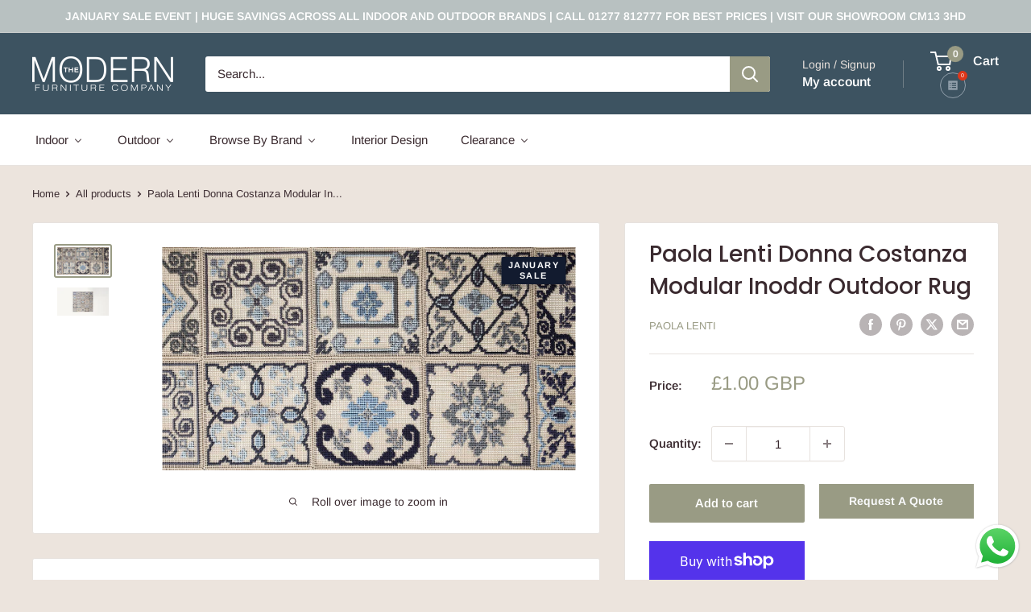

--- FILE ---
content_type: text/html; charset=utf-8
request_url: https://themodernfurniturecompany.com/products/paola-lenti-donna-costanza-modular-inoddr-outdoor-rug
body_size: 68838
content:
<!doctype html>
<html class="no-js" lang="en">
  <head>
    <meta name="google-site-verification" content="8sOOg31hBzXWZ2n-V-6pgONYp8BIBcpJlbxpmWeqaJU">

    <!-- Google Tag Manager -->
    <script>
      (function (w, d, s, l, i) {
        w[l] = w[l] || [];
        w[l].push({ 'gtm.start': new Date().getTime(), event: 'gtm.js' });
        var f = d.getElementsByTagName(s)[0],
          j = d.createElement(s),
          dl = l != 'dataLayer' ? '&l=' + l : '';
        j.async = true;
        j.src = 'https://www.googletagmanager.com/gtm.js?id=' + i + dl;
        f.parentNode.insertBefore(j, f);
      })(window, document, 'script', 'dataLayer', 'GTM-5QXWHQWP');
    </script>
    <!-- End Google Tag Manager -->

    <!-- starapps_core_start -->
<!-- This code is automatically managed by StarApps Studio -->
<!-- Please contact support@starapps.studio for any help -->
<!-- File location: snippets/starapps-core.liquid -->




<script type="text/javascript" sa-language-info="true" data-no-instant="true"></script>
<script type="text/javascript" src="https://assets-cdn.starapps.studio/apps/vsk/themodernfurniturecompany/script-63727-1693983217.js?shop=themodernfurniturecompany.myshopify.com" defer></script>


<!-- VSK_PRE_APP_HIDE_CODE -->

<!-- VSK_PRE_APP_HIDE_CODE_END -->
    
<!-- starapps_core_end -->

    <meta charset="utf-8">
    <meta
      name="viewport"
      content="width=device-width, initial-scale=1.0, height=device-height, minimum-scale=1.0, maximum-scale=1.0"
    >
    <meta name="theme-color" content="#999b84">
    <meta name="google-site-verification" content="-h9nRuZ74r3zJpYBPk1w1FKbhcaIVpBP5vJwW0Bkiq4"><title>Paola Lenti Donna Costanza Modular Inoddr Outdoor Rug
 | Shop Now</title><meta name="description" content="Vendor: Paola Lenti Product Title: Paola Lenti Donna Costanza Modular Inoddr Outdoor Rug The Paola Lenti Paola Lenti Donna Costanza Modular Inoddr Outdoor Rug is an embodiment of elegance and quality that effortlessly blends into any space. This stunning piece of furniture is more than just a rug—it&#39;s a statement of re"><link rel="shortcut icon" href="//themodernfurniturecompany.com/cdn/shop/files/M_3_96x96.png?v=1732540949" type="image/png"><link rel="preload" as="style" href="//themodernfurniturecompany.com/cdn/shop/t/25/assets/theme.css?v=128169721965466338271763447756">
    <link rel="preload" as="script" href="//themodernfurniturecompany.com/cdn/shop/t/25/assets/theme.js?v=94375842233935423201756027832">
    <link rel="preconnect" href="https://cdn.shopify.com">
    <link rel="preconnect" href="https://fonts.shopifycdn.com">
    <link rel="dns-prefetch" href="https://productreviews.shopifycdn.com">
    <link rel="dns-prefetch" href="https://ajax.googleapis.com">
    <link rel="dns-prefetch" href="https://maps.googleapis.com">
    <link rel="dns-prefetch" href="https://maps.gstatic.com">

    <meta property="og:type" content="product">
  <meta property="og:title" content="Paola Lenti Donna Costanza Modular Inoddr Outdoor Rug"><meta property="og:image" content="http://themodernfurniturecompany.com/cdn/shop/products/donnacostanza_slide1.jpg?v=1691859639">
    <meta property="og:image:secure_url" content="https://themodernfurniturecompany.com/cdn/shop/products/donnacostanza_slide1.jpg?v=1691859639">
    <meta property="og:image:width" content="1280">
    <meta property="og:image:height" content="690"><meta property="product:price:amount" content="1.00">
  <meta property="product:price:currency" content="GBP"><meta property="og:description" content="Vendor: Paola Lenti Product Title: Paola Lenti Donna Costanza Modular Inoddr Outdoor Rug The Paola Lenti Paola Lenti Donna Costanza Modular Inoddr Outdoor Rug is an embodiment of elegance and quality that effortlessly blends into any space. This stunning piece of furniture is more than just a rug—it&#39;s a statement of re"><meta property="og:url" content="https://themodernfurniturecompany.com/products/paola-lenti-donna-costanza-modular-inoddr-outdoor-rug">
<meta property="og:site_name" content="The Modern Furniture Company"><meta name="twitter:card" content="summary"><meta name="twitter:title" content="Paola Lenti Donna Costanza Modular Inoddr Outdoor Rug">
  <meta name="twitter:description" content="Vendor: Paola Lenti Product Title: Paola Lenti Donna Costanza Modular Inoddr Outdoor Rug The Paola Lenti Paola Lenti Donna Costanza Modular Inoddr Outdoor Rug is an embodiment of elegance and quality that effortlessly blends into any space. This stunning piece of furniture is more than just a rug—it&#39;s a statement of refinement and taste that elevates the aesthetic appeal of your home or office. Crafted with high-quality materials, this rug showcases the brand&#39;s commitment to durability and longevity. Each thread is meticulously woven to ensure it withstands the test of time, making it a worthwhile investment for homeowners and a reliable choice for interior designers. The Donna Costanza Modular Inoddr Outdoor Rug is a testament to Paola Lenti&#39;s legacy of craftsmanship and innovation. Since its inception in 1990, the brand has been at the forefront of creating pieces that are">
  <meta name="twitter:image" content="https://themodernfurniturecompany.com/cdn/shop/products/donnacostanza_slide1_600x600_crop_center.jpg?v=1691859639">
    <link rel="preload" href="//themodernfurniturecompany.com/cdn/fonts/poppins/poppins_n5.ad5b4b72b59a00358afc706450c864c3c8323842.woff2" as="font" type="font/woff2" crossorigin><link rel="preload" href="//themodernfurniturecompany.com/cdn/fonts/arimo/arimo_n4.a7efb558ca22d2002248bbe6f302a98edee38e35.woff2" as="font" type="font/woff2" crossorigin><style>
  @font-face {
  font-family: Poppins;
  font-weight: 500;
  font-style: normal;
  font-display: swap;
  src: url("//themodernfurniturecompany.com/cdn/fonts/poppins/poppins_n5.ad5b4b72b59a00358afc706450c864c3c8323842.woff2") format("woff2"),
       url("//themodernfurniturecompany.com/cdn/fonts/poppins/poppins_n5.33757fdf985af2d24b32fcd84c9a09224d4b2c39.woff") format("woff");
}

  @font-face {
  font-family: Arimo;
  font-weight: 400;
  font-style: normal;
  font-display: swap;
  src: url("//themodernfurniturecompany.com/cdn/fonts/arimo/arimo_n4.a7efb558ca22d2002248bbe6f302a98edee38e35.woff2") format("woff2"),
       url("//themodernfurniturecompany.com/cdn/fonts/arimo/arimo_n4.0da809f7d1d5ede2a73be7094ac00741efdb6387.woff") format("woff");
}

@font-face {
  font-family: Arimo;
  font-weight: 600;
  font-style: normal;
  font-display: swap;
  src: url("//themodernfurniturecompany.com/cdn/fonts/arimo/arimo_n6.9c18b0befd86597f319b7d7f925727d04c262b32.woff2") format("woff2"),
       url("//themodernfurniturecompany.com/cdn/fonts/arimo/arimo_n6.422bf6679b81a8bfb1b25d19299a53688390c2b9.woff") format("woff");
}

@font-face {
  font-family: Poppins;
  font-weight: 500;
  font-style: italic;
  font-display: swap;
  src: url("//themodernfurniturecompany.com/cdn/fonts/poppins/poppins_i5.6acfce842c096080e34792078ef3cb7c3aad24d4.woff2") format("woff2"),
       url("//themodernfurniturecompany.com/cdn/fonts/poppins/poppins_i5.a49113e4fe0ad7fd7716bd237f1602cbec299b3c.woff") format("woff");
}


  @font-face {
  font-family: Arimo;
  font-weight: 700;
  font-style: normal;
  font-display: swap;
  src: url("//themodernfurniturecompany.com/cdn/fonts/arimo/arimo_n7.1d2d0638e6a1228d86beb0e10006e3280ccb2d04.woff2") format("woff2"),
       url("//themodernfurniturecompany.com/cdn/fonts/arimo/arimo_n7.f4b9139e8eac4a17b38b8707044c20f54c3be479.woff") format("woff");
}

  @font-face {
  font-family: Arimo;
  font-weight: 400;
  font-style: italic;
  font-display: swap;
  src: url("//themodernfurniturecompany.com/cdn/fonts/arimo/arimo_i4.438ddb21a1b98c7230698d70dc1a21df235701b2.woff2") format("woff2"),
       url("//themodernfurniturecompany.com/cdn/fonts/arimo/arimo_i4.0e1908a0dc1ec32fabb5a03a0c9ee2083f82e3d7.woff") format("woff");
}

  @font-face {
  font-family: Arimo;
  font-weight: 700;
  font-style: italic;
  font-display: swap;
  src: url("//themodernfurniturecompany.com/cdn/fonts/arimo/arimo_i7.b9f09537c29041ec8d51f8cdb7c9b8e4f1f82cb1.woff2") format("woff2"),
       url("//themodernfurniturecompany.com/cdn/fonts/arimo/arimo_i7.ec659fc855f754fd0b1bd052e606bba1058f73da.woff") format("woff");
}


  :root {
    --default-text-font-size : 15px;
    --base-text-font-size    : 15px;
    --heading-font-family    : Poppins, sans-serif;
    --heading-font-weight    : 500;
    --heading-font-style     : normal;
    --text-font-family       : Arimo, sans-serif;
    --text-font-weight       : 400;
    --text-font-style        : normal;
    --text-font-bolder-weight: 600;
    --text-link-decoration   : underline;

    --text-color               : #3a2a2f;
    --text-color-rgb           : 58, 42, 47;
    --heading-color            : #3a2a2f;
    --border-color             : #e7e2de;
    --border-color-rgb         : 231, 226, 222;
    --form-border-color        : #dcd5cf;
    --accent-color             : #999b84;
    --accent-color-rgb         : 153, 155, 132;
    --link-color               : #999b84;
    --link-color-hover         : #72745e;
    --background               : #ece4dd;
    --secondary-background     : #ffffff;
    --secondary-background-rgb : 255, 255, 255;
    --accent-background        : rgba(153, 155, 132, 0.08);

    --input-background: #ffffff;

    --error-color       : #3d5361;
    --error-background  : rgba(61, 83, 97, 0.07);
    --success-color     : #48b448;
    --success-background: rgba(72, 180, 72, 0.11);

    --primary-button-background      : #999b84;
    --primary-button-background-rgb  : 153, 155, 132;
    --primary-button-text-color      : #ffffff;
    --secondary-button-background    : #3a2a2f;
    --secondary-button-background-rgb: 58, 42, 47;
    --secondary-button-text-color    : #ffffff;

    --header-background      : #3d5361;
    --header-text-color      : #ffffff;
    --header-light-text-color: #e9e2dd;
    --header-border-color    : rgba(233, 226, 221, 0.3);
    --header-accent-color    : #999b84;

    --footer-background-color:    #f7f4f2;
    --footer-heading-text-color:  #3a2a2f;
    --footer-body-text-color:     #3a2a2f;
    --footer-body-text-color-rgb: 58, 42, 47;
    --footer-accent-color:        #999b84;
    --footer-accent-color-rgb:    153, 155, 132;
    --footer-border:              none;
    
    --flickity-arrow-color: #bcaea3;--product-on-sale-accent           : #3d5361;
    --product-on-sale-accent-rgb       : 61, 83, 97;
    --product-on-sale-color            : #ffffff;
    --product-in-stock-color           : #008a00;
    --product-low-stock-color          : #ee0000;
    --product-sold-out-color           : #d1d1d4;
    --product-custom-label-1-background: #3d5361;
    --product-custom-label-1-color     : #ffffff;
    --product-custom-label-2-background: #a95ebe;
    --product-custom-label-2-color     : #ffffff;
    --product-review-star-color        : #ffb647;

    --mobile-container-gutter : 20px;
    --desktop-container-gutter: 40px;

    /* Shopify related variables */
    --payment-terms-background-color: #ece4dd;
  }
</style>

<script>
  // IE11 does not have support for CSS variables, so we have to polyfill them
  if (!(((window || {}).CSS || {}).supports && window.CSS.supports('(--a: 0)'))) {
    const script = document.createElement('script');
    script.type = 'text/javascript';
    script.src = 'https://cdn.jsdelivr.net/npm/css-vars-ponyfill@2';
    script.onload = function() {
      cssVars({});
    };

    document.getElementsByTagName('head')[0].appendChild(script);
  }
</script>


    <script>window.performance && window.performance.mark && window.performance.mark('shopify.content_for_header.start');</script><meta name="facebook-domain-verification" content="swzwxvr9e4v88y0mis4ml8h5vu2ybt">
<meta id="shopify-digital-wallet" name="shopify-digital-wallet" content="/60089794789/digital_wallets/dialog">
<meta name="shopify-checkout-api-token" content="be79f3fd469633ecd891e735e9741896">
<meta id="in-context-paypal-metadata" data-shop-id="60089794789" data-venmo-supported="false" data-environment="production" data-locale="en_US" data-paypal-v4="true" data-currency="GBP">
<link rel="alternate" type="application/json+oembed" href="https://themodernfurniturecompany.com/products/paola-lenti-donna-costanza-modular-inoddr-outdoor-rug.oembed">
<script async="async" src="/checkouts/internal/preloads.js?locale=en-GB"></script>
<link rel="preconnect" href="https://shop.app" crossorigin="anonymous">
<script async="async" src="https://shop.app/checkouts/internal/preloads.js?locale=en-GB&shop_id=60089794789" crossorigin="anonymous"></script>
<script id="apple-pay-shop-capabilities" type="application/json">{"shopId":60089794789,"countryCode":"GB","currencyCode":"GBP","merchantCapabilities":["supports3DS"],"merchantId":"gid:\/\/shopify\/Shop\/60089794789","merchantName":"The Modern Furniture Company","requiredBillingContactFields":["postalAddress","email","phone"],"requiredShippingContactFields":["postalAddress","email","phone"],"shippingType":"shipping","supportedNetworks":["visa","maestro","masterCard","amex","discover","elo"],"total":{"type":"pending","label":"The Modern Furniture Company","amount":"1.00"},"shopifyPaymentsEnabled":true,"supportsSubscriptions":true}</script>
<script id="shopify-features" type="application/json">{"accessToken":"be79f3fd469633ecd891e735e9741896","betas":["rich-media-storefront-analytics"],"domain":"themodernfurniturecompany.com","predictiveSearch":true,"shopId":60089794789,"locale":"en"}</script>
<script>var Shopify = Shopify || {};
Shopify.shop = "themodernfurniturecompany.myshopify.com";
Shopify.locale = "en";
Shopify.currency = {"active":"GBP","rate":"1.0"};
Shopify.country = "GB";
Shopify.theme = {"name":"The Modern Furniture Company","id":185057902979,"schema_name":"Warehouse","schema_version":"4.2.3","theme_store_id":871,"role":"main"};
Shopify.theme.handle = "null";
Shopify.theme.style = {"id":null,"handle":null};
Shopify.cdnHost = "themodernfurniturecompany.com/cdn";
Shopify.routes = Shopify.routes || {};
Shopify.routes.root = "/";</script>
<script type="module">!function(o){(o.Shopify=o.Shopify||{}).modules=!0}(window);</script>
<script>!function(o){function n(){var o=[];function n(){o.push(Array.prototype.slice.apply(arguments))}return n.q=o,n}var t=o.Shopify=o.Shopify||{};t.loadFeatures=n(),t.autoloadFeatures=n()}(window);</script>
<script>
  window.ShopifyPay = window.ShopifyPay || {};
  window.ShopifyPay.apiHost = "shop.app\/pay";
  window.ShopifyPay.redirectState = null;
</script>
<script id="shop-js-analytics" type="application/json">{"pageType":"product"}</script>
<script defer="defer" async type="module" src="//themodernfurniturecompany.com/cdn/shopifycloud/shop-js/modules/v2/client.init-shop-cart-sync_C5BV16lS.en.esm.js"></script>
<script defer="defer" async type="module" src="//themodernfurniturecompany.com/cdn/shopifycloud/shop-js/modules/v2/chunk.common_CygWptCX.esm.js"></script>
<script type="module">
  await import("//themodernfurniturecompany.com/cdn/shopifycloud/shop-js/modules/v2/client.init-shop-cart-sync_C5BV16lS.en.esm.js");
await import("//themodernfurniturecompany.com/cdn/shopifycloud/shop-js/modules/v2/chunk.common_CygWptCX.esm.js");

  window.Shopify.SignInWithShop?.initShopCartSync?.({"fedCMEnabled":true,"windoidEnabled":true});

</script>
<script defer="defer" async type="module" src="//themodernfurniturecompany.com/cdn/shopifycloud/shop-js/modules/v2/client.payment-terms_CZxnsJam.en.esm.js"></script>
<script defer="defer" async type="module" src="//themodernfurniturecompany.com/cdn/shopifycloud/shop-js/modules/v2/chunk.common_CygWptCX.esm.js"></script>
<script defer="defer" async type="module" src="//themodernfurniturecompany.com/cdn/shopifycloud/shop-js/modules/v2/chunk.modal_D71HUcav.esm.js"></script>
<script type="module">
  await import("//themodernfurniturecompany.com/cdn/shopifycloud/shop-js/modules/v2/client.payment-terms_CZxnsJam.en.esm.js");
await import("//themodernfurniturecompany.com/cdn/shopifycloud/shop-js/modules/v2/chunk.common_CygWptCX.esm.js");
await import("//themodernfurniturecompany.com/cdn/shopifycloud/shop-js/modules/v2/chunk.modal_D71HUcav.esm.js");

  
</script>
<script>
  window.Shopify = window.Shopify || {};
  if (!window.Shopify.featureAssets) window.Shopify.featureAssets = {};
  window.Shopify.featureAssets['shop-js'] = {"shop-cart-sync":["modules/v2/client.shop-cart-sync_ZFArdW7E.en.esm.js","modules/v2/chunk.common_CygWptCX.esm.js"],"init-fed-cm":["modules/v2/client.init-fed-cm_CmiC4vf6.en.esm.js","modules/v2/chunk.common_CygWptCX.esm.js"],"shop-button":["modules/v2/client.shop-button_tlx5R9nI.en.esm.js","modules/v2/chunk.common_CygWptCX.esm.js"],"shop-cash-offers":["modules/v2/client.shop-cash-offers_DOA2yAJr.en.esm.js","modules/v2/chunk.common_CygWptCX.esm.js","modules/v2/chunk.modal_D71HUcav.esm.js"],"init-windoid":["modules/v2/client.init-windoid_sURxWdc1.en.esm.js","modules/v2/chunk.common_CygWptCX.esm.js"],"shop-toast-manager":["modules/v2/client.shop-toast-manager_ClPi3nE9.en.esm.js","modules/v2/chunk.common_CygWptCX.esm.js"],"init-shop-email-lookup-coordinator":["modules/v2/client.init-shop-email-lookup-coordinator_B8hsDcYM.en.esm.js","modules/v2/chunk.common_CygWptCX.esm.js"],"init-shop-cart-sync":["modules/v2/client.init-shop-cart-sync_C5BV16lS.en.esm.js","modules/v2/chunk.common_CygWptCX.esm.js"],"avatar":["modules/v2/client.avatar_BTnouDA3.en.esm.js"],"pay-button":["modules/v2/client.pay-button_FdsNuTd3.en.esm.js","modules/v2/chunk.common_CygWptCX.esm.js"],"init-customer-accounts":["modules/v2/client.init-customer-accounts_DxDtT_ad.en.esm.js","modules/v2/client.shop-login-button_C5VAVYt1.en.esm.js","modules/v2/chunk.common_CygWptCX.esm.js","modules/v2/chunk.modal_D71HUcav.esm.js"],"init-shop-for-new-customer-accounts":["modules/v2/client.init-shop-for-new-customer-accounts_ChsxoAhi.en.esm.js","modules/v2/client.shop-login-button_C5VAVYt1.en.esm.js","modules/v2/chunk.common_CygWptCX.esm.js","modules/v2/chunk.modal_D71HUcav.esm.js"],"shop-login-button":["modules/v2/client.shop-login-button_C5VAVYt1.en.esm.js","modules/v2/chunk.common_CygWptCX.esm.js","modules/v2/chunk.modal_D71HUcav.esm.js"],"init-customer-accounts-sign-up":["modules/v2/client.init-customer-accounts-sign-up_CPSyQ0Tj.en.esm.js","modules/v2/client.shop-login-button_C5VAVYt1.en.esm.js","modules/v2/chunk.common_CygWptCX.esm.js","modules/v2/chunk.modal_D71HUcav.esm.js"],"shop-follow-button":["modules/v2/client.shop-follow-button_Cva4Ekp9.en.esm.js","modules/v2/chunk.common_CygWptCX.esm.js","modules/v2/chunk.modal_D71HUcav.esm.js"],"checkout-modal":["modules/v2/client.checkout-modal_BPM8l0SH.en.esm.js","modules/v2/chunk.common_CygWptCX.esm.js","modules/v2/chunk.modal_D71HUcav.esm.js"],"lead-capture":["modules/v2/client.lead-capture_Bi8yE_yS.en.esm.js","modules/v2/chunk.common_CygWptCX.esm.js","modules/v2/chunk.modal_D71HUcav.esm.js"],"shop-login":["modules/v2/client.shop-login_D6lNrXab.en.esm.js","modules/v2/chunk.common_CygWptCX.esm.js","modules/v2/chunk.modal_D71HUcav.esm.js"],"payment-terms":["modules/v2/client.payment-terms_CZxnsJam.en.esm.js","modules/v2/chunk.common_CygWptCX.esm.js","modules/v2/chunk.modal_D71HUcav.esm.js"]};
</script>
<script>(function() {
  var isLoaded = false;
  function asyncLoad() {
    if (isLoaded) return;
    isLoaded = true;
    var urls = ["https:\/\/s3.eu-west-1.amazonaws.com\/production-klarna-il-shopify-osm\/7bec47374bc1cb6b6338dfd4d69e7bffd4f4b70b\/themodernfurniturecompany.myshopify.com-1756112061377.js?shop=themodernfurniturecompany.myshopify.com"];
    for (var i = 0; i < urls.length; i++) {
      var s = document.createElement('script');
      s.type = 'text/javascript';
      s.async = true;
      s.src = urls[i];
      var x = document.getElementsByTagName('script')[0];
      x.parentNode.insertBefore(s, x);
    }
  };
  if(window.attachEvent) {
    window.attachEvent('onload', asyncLoad);
  } else {
    window.addEventListener('load', asyncLoad, false);
  }
})();</script>
<script id="__st">var __st={"a":60089794789,"offset":0,"reqid":"5f3a410c-a219-44d0-9cf1-c5737cbc0069-1768721658","pageurl":"themodernfurniturecompany.com\/products\/paola-lenti-donna-costanza-modular-inoddr-outdoor-rug","u":"110082fdd3b8","p":"product","rtyp":"product","rid":8327099908325};</script>
<script>window.ShopifyPaypalV4VisibilityTracking = true;</script>
<script id="captcha-bootstrap">!function(){'use strict';const t='contact',e='account',n='new_comment',o=[[t,t],['blogs',n],['comments',n],[t,'customer']],c=[[e,'customer_login'],[e,'guest_login'],[e,'recover_customer_password'],[e,'create_customer']],r=t=>t.map((([t,e])=>`form[action*='/${t}']:not([data-nocaptcha='true']) input[name='form_type'][value='${e}']`)).join(','),a=t=>()=>t?[...document.querySelectorAll(t)].map((t=>t.form)):[];function s(){const t=[...o],e=r(t);return a(e)}const i='password',u='form_key',d=['recaptcha-v3-token','g-recaptcha-response','h-captcha-response',i],f=()=>{try{return window.sessionStorage}catch{return}},m='__shopify_v',_=t=>t.elements[u];function p(t,e,n=!1){try{const o=window.sessionStorage,c=JSON.parse(o.getItem(e)),{data:r}=function(t){const{data:e,action:n}=t;return t[m]||n?{data:e,action:n}:{data:t,action:n}}(c);for(const[e,n]of Object.entries(r))t.elements[e]&&(t.elements[e].value=n);n&&o.removeItem(e)}catch(o){console.error('form repopulation failed',{error:o})}}const l='form_type',E='cptcha';function T(t){t.dataset[E]=!0}const w=window,h=w.document,L='Shopify',v='ce_forms',y='captcha';let A=!1;((t,e)=>{const n=(g='f06e6c50-85a8-45c8-87d0-21a2b65856fe',I='https://cdn.shopify.com/shopifycloud/storefront-forms-hcaptcha/ce_storefront_forms_captcha_hcaptcha.v1.5.2.iife.js',D={infoText:'Protected by hCaptcha',privacyText:'Privacy',termsText:'Terms'},(t,e,n)=>{const o=w[L][v],c=o.bindForm;if(c)return c(t,g,e,D).then(n);var r;o.q.push([[t,g,e,D],n]),r=I,A||(h.body.append(Object.assign(h.createElement('script'),{id:'captcha-provider',async:!0,src:r})),A=!0)});var g,I,D;w[L]=w[L]||{},w[L][v]=w[L][v]||{},w[L][v].q=[],w[L][y]=w[L][y]||{},w[L][y].protect=function(t,e){n(t,void 0,e),T(t)},Object.freeze(w[L][y]),function(t,e,n,w,h,L){const[v,y,A,g]=function(t,e,n){const i=e?o:[],u=t?c:[],d=[...i,...u],f=r(d),m=r(i),_=r(d.filter((([t,e])=>n.includes(e))));return[a(f),a(m),a(_),s()]}(w,h,L),I=t=>{const e=t.target;return e instanceof HTMLFormElement?e:e&&e.form},D=t=>v().includes(t);t.addEventListener('submit',(t=>{const e=I(t);if(!e)return;const n=D(e)&&!e.dataset.hcaptchaBound&&!e.dataset.recaptchaBound,o=_(e),c=g().includes(e)&&(!o||!o.value);(n||c)&&t.preventDefault(),c&&!n&&(function(t){try{if(!f())return;!function(t){const e=f();if(!e)return;const n=_(t);if(!n)return;const o=n.value;o&&e.removeItem(o)}(t);const e=Array.from(Array(32),(()=>Math.random().toString(36)[2])).join('');!function(t,e){_(t)||t.append(Object.assign(document.createElement('input'),{type:'hidden',name:u})),t.elements[u].value=e}(t,e),function(t,e){const n=f();if(!n)return;const o=[...t.querySelectorAll(`input[type='${i}']`)].map((({name:t})=>t)),c=[...d,...o],r={};for(const[a,s]of new FormData(t).entries())c.includes(a)||(r[a]=s);n.setItem(e,JSON.stringify({[m]:1,action:t.action,data:r}))}(t,e)}catch(e){console.error('failed to persist form',e)}}(e),e.submit())}));const S=(t,e)=>{t&&!t.dataset[E]&&(n(t,e.some((e=>e===t))),T(t))};for(const o of['focusin','change'])t.addEventListener(o,(t=>{const e=I(t);D(e)&&S(e,y())}));const B=e.get('form_key'),M=e.get(l),P=B&&M;t.addEventListener('DOMContentLoaded',(()=>{const t=y();if(P)for(const e of t)e.elements[l].value===M&&p(e,B);[...new Set([...A(),...v().filter((t=>'true'===t.dataset.shopifyCaptcha))])].forEach((e=>S(e,t)))}))}(h,new URLSearchParams(w.location.search),n,t,e,['guest_login'])})(!0,!0)}();</script>
<script integrity="sha256-4kQ18oKyAcykRKYeNunJcIwy7WH5gtpwJnB7kiuLZ1E=" data-source-attribution="shopify.loadfeatures" defer="defer" src="//themodernfurniturecompany.com/cdn/shopifycloud/storefront/assets/storefront/load_feature-a0a9edcb.js" crossorigin="anonymous"></script>
<script crossorigin="anonymous" defer="defer" src="//themodernfurniturecompany.com/cdn/shopifycloud/storefront/assets/shopify_pay/storefront-65b4c6d7.js?v=20250812"></script>
<script data-source-attribution="shopify.dynamic_checkout.dynamic.init">var Shopify=Shopify||{};Shopify.PaymentButton=Shopify.PaymentButton||{isStorefrontPortableWallets:!0,init:function(){window.Shopify.PaymentButton.init=function(){};var t=document.createElement("script");t.src="https://themodernfurniturecompany.com/cdn/shopifycloud/portable-wallets/latest/portable-wallets.en.js",t.type="module",document.head.appendChild(t)}};
</script>
<script data-source-attribution="shopify.dynamic_checkout.buyer_consent">
  function portableWalletsHideBuyerConsent(e){var t=document.getElementById("shopify-buyer-consent"),n=document.getElementById("shopify-subscription-policy-button");t&&n&&(t.classList.add("hidden"),t.setAttribute("aria-hidden","true"),n.removeEventListener("click",e))}function portableWalletsShowBuyerConsent(e){var t=document.getElementById("shopify-buyer-consent"),n=document.getElementById("shopify-subscription-policy-button");t&&n&&(t.classList.remove("hidden"),t.removeAttribute("aria-hidden"),n.addEventListener("click",e))}window.Shopify?.PaymentButton&&(window.Shopify.PaymentButton.hideBuyerConsent=portableWalletsHideBuyerConsent,window.Shopify.PaymentButton.showBuyerConsent=portableWalletsShowBuyerConsent);
</script>
<script>
  function portableWalletsCleanup(e){e&&e.src&&console.error("Failed to load portable wallets script "+e.src);var t=document.querySelectorAll("shopify-accelerated-checkout .shopify-payment-button__skeleton, shopify-accelerated-checkout-cart .wallet-cart-button__skeleton"),e=document.getElementById("shopify-buyer-consent");for(let e=0;e<t.length;e++)t[e].remove();e&&e.remove()}function portableWalletsNotLoadedAsModule(e){e instanceof ErrorEvent&&"string"==typeof e.message&&e.message.includes("import.meta")&&"string"==typeof e.filename&&e.filename.includes("portable-wallets")&&(window.removeEventListener("error",portableWalletsNotLoadedAsModule),window.Shopify.PaymentButton.failedToLoad=e,"loading"===document.readyState?document.addEventListener("DOMContentLoaded",window.Shopify.PaymentButton.init):window.Shopify.PaymentButton.init())}window.addEventListener("error",portableWalletsNotLoadedAsModule);
</script>

<script type="module" src="https://themodernfurniturecompany.com/cdn/shopifycloud/portable-wallets/latest/portable-wallets.en.js" onError="portableWalletsCleanup(this)" crossorigin="anonymous"></script>
<script nomodule>
  document.addEventListener("DOMContentLoaded", portableWalletsCleanup);
</script>

<script id='scb4127' type='text/javascript' async='' src='https://themodernfurniturecompany.com/cdn/shopifycloud/privacy-banner/storefront-banner.js'></script><link id="shopify-accelerated-checkout-styles" rel="stylesheet" media="screen" href="https://themodernfurniturecompany.com/cdn/shopifycloud/portable-wallets/latest/accelerated-checkout-backwards-compat.css" crossorigin="anonymous">
<style id="shopify-accelerated-checkout-cart">
        #shopify-buyer-consent {
  margin-top: 1em;
  display: inline-block;
  width: 100%;
}

#shopify-buyer-consent.hidden {
  display: none;
}

#shopify-subscription-policy-button {
  background: none;
  border: none;
  padding: 0;
  text-decoration: underline;
  font-size: inherit;
  cursor: pointer;
}

#shopify-subscription-policy-button::before {
  box-shadow: none;
}

      </style>

<script>window.performance && window.performance.mark && window.performance.mark('shopify.content_for_header.end');</script>

    <link rel="stylesheet" href="//themodernfurniturecompany.com/cdn/shop/t/25/assets/theme.css?v=128169721965466338271763447756">

    
  <script type="application/ld+json">
  {
    "@context": "https://schema.org",
    "@type": "Product",
    "productID": 8327099908325,
    "offers": [{
          "@type": "Offer",
          "name": "Default Title",
          "availability":"https://schema.org/InStock",
          "price": 1.0,
          "priceCurrency": "GBP",
          "priceValidUntil": "2026-01-28","sku": "donna-costanza",
          "url": "/products/paola-lenti-donna-costanza-modular-inoddr-outdoor-rug?variant=44184215978213"
        }
],"brand": {
      "@type": "Brand",
      "name": "Paola Lenti"
    },
    "name": "Paola Lenti Donna Costanza Modular Inoddr Outdoor Rug",
    "description": "Vendor: Paola Lenti\n\nProduct Title: Paola Lenti Donna Costanza Modular Inoddr Outdoor Rug\n\nThe Paola Lenti Paola Lenti Donna Costanza Modular Inoddr Outdoor Rug is an embodiment of elegance and quality that effortlessly blends into any space. This stunning piece of furniture is more than just a rug—it's a statement of refinement and taste that elevates the aesthetic appeal of your home or office.\n\nCrafted with high-quality materials, this rug showcases the brand's commitment to durability and longevity. Each thread is meticulously woven to ensure it withstands the test of time, making it a worthwhile investment for homeowners and a reliable choice for interior designers.\n\nThe Donna Costanza Modular Inoddr Outdoor Rug is a testament to Paola Lenti's legacy of craftsmanship and innovation. Since its inception in 1990, the brand has been at the forefront of creating pieces that are not only functional but also artistically appealing. This rug is no exception, with its intricate patterns and exquisite design reflecting the brand's dedication to pushing the boundaries of what is possible in furniture design.\n\nAvailable in multiple finishes and sizes, this rug can be tailored to suit your unique taste and needs. Whether you prefer a bold, vibrant finish to make a statement or a subtle, understated one to complement your existing decor, the Donna Costanza Modular Inoddr Outdoor Rug offers a range of options to choose from. \n\nIn essence, the Paola Lenti Donna Costanza Modular Inoddr Outdoor Rug is not just a piece of furniture—it's a celebration of craftsmanship, innovation, and aesthetic appeal. It's a rug that doesn't just cover your floors, but also enhances the beauty and elegance of your space. Experience the difference today.\n",
    "category": "TMFC exp4 Shopify",
    "url": "/products/paola-lenti-donna-costanza-modular-inoddr-outdoor-rug",
    "sku": "donna-costanza",
    "image": {
      "@type": "ImageObject",
      "url": "https://themodernfurniturecompany.com/cdn/shop/products/donnacostanza_slide1.jpg?v=1691859639&width=1024",
      "image": "https://themodernfurniturecompany.com/cdn/shop/products/donnacostanza_slide1.jpg?v=1691859639&width=1024",
      "name": "Paola Lenti Lenti Donna Costanza Modular Inoddr outdoor Rug",
      "width": "1024",
      "height": "1024"
    }
  }
  </script>



  <script type="application/ld+json">
  {
    "@context": "https://schema.org",
    "@type": "BreadcrumbList",
  "itemListElement": [{
      "@type": "ListItem",
      "position": 1,
      "name": "Home",
      "item": "https://themodernfurniturecompany.com"
    },{
          "@type": "ListItem",
          "position": 2,
          "name": "Paola Lenti Donna Costanza Modular Inoddr Outdoor Rug",
          "item": "https://themodernfurniturecompany.com/products/paola-lenti-donna-costanza-modular-inoddr-outdoor-rug"
        }]
  }
  </script>



    <!-- Business Schema JSON-LD -->
    <script type="application/ld+json">
      {
        "@context": "https://schema.org",
        "@type": "FurnitureStore",
        "name": "The Modern Furniture Company",
        "image": "https://themodernfurniturecompany.com/cdn/shop/files/new_logo_transparent_bkg_175x@2x.png?v=1691441178",
        "telephone": "+44 1277 812777",
        "address": {
          "@type": "PostalAddress",
          "streetAddress": "58 Childerditch Hall Dr, Warley",
          "addressLocality": "Brentwood",
          "postalCode": "CM13 3HD",
          "addressCountry": "GB"
        },
        "openingHours": "Mo-Fr 10:00-16:00",
        "url": "https://themodernfurniturecompany.com/",
        "sameAs": [
          "https://www.instagram.com/themodernfurniturecompany/",
          "https://uk.pinterest.com/themodernfurniturecompany/",
          "https://www.facebook.com/people/The-Modern-Furniture-Company/100067608160774/"
        ],
        "priceRange": "£££",
        "serviceArea": {
          "@type": "Place",
          "name": "United Kingdom"
        }
      }
    </script>

    <script>
      window.theme = {
        pageType: "product",
        cartCount: 0,
        moneyFormat: "£{{amount}}",
        moneyWithCurrencyFormat: "£{{amount}} GBP",
        currencyCodeEnabled: true,
        showDiscount: true,
        discountMode: "percentage",
        cartType: "drawer"
      };

      window.routes = {
        rootUrl: "\/",
        rootUrlWithoutSlash: '',
        cartUrl: "\/cart",
        cartAddUrl: "\/cart\/add",
        cartChangeUrl: "\/cart\/change",
        searchUrl: "\/search",
        productRecommendationsUrl: "\/recommendations\/products"
      };

      window.languages = {
        productRegularPrice: "Regular price",
        productSalePrice: "Sale price",
        collectionOnSaleLabel: "Save {{savings}}",
        productFormUnavailable: "Unavailable",
        productFormAddToCart: "Add to cart",
        productFormPreOrder: "Pre-order",
        productFormSoldOut: "Sold out",
        productAdded: "Product has been added to your cart",
        productAddedShort: "Added!",
        shippingEstimatorNoResults: "No shipping could be found for your address.",
        shippingEstimatorOneResult: "There is one shipping rate for your address:",
        shippingEstimatorMultipleResults: "There are {{count}} shipping rates for your address:",
        shippingEstimatorErrors: "There are some errors:"
      };

      document.documentElement.className = document.documentElement.className.replace('no-js', 'js');
    </script>

    

    <script src="//themodernfurniturecompany.com/cdn/shop/t/25/assets/theme.js?v=94375842233935423201756027832" defer></script>
    <script src="//themodernfurniturecompany.com/cdn/shop/t/25/assets/custom.js?v=102476495355921946141756027823" defer></script>

    
      <script>
        (function () {
          window.onpageshow = function () {
            document.documentElement.dispatchEvent(
              new CustomEvent('cart:refresh', {
                bubbles: true,
                detail: { scrollToTop: false },
              })
            );
          };
        })();
      </script>
    

    




    <script>window.is_hulkpo_installed=true</script>

    

    <meta http-equiv="Content-Security-Policy" content="upgrade-insecure-requests">

    <script>window.performance && window.performance.mark && window.performance.mark('shopify.content_for_header.start');</script><meta name="facebook-domain-verification" content="swzwxvr9e4v88y0mis4ml8h5vu2ybt">
<meta id="shopify-digital-wallet" name="shopify-digital-wallet" content="/60089794789/digital_wallets/dialog">
<meta name="shopify-checkout-api-token" content="be79f3fd469633ecd891e735e9741896">
<meta id="in-context-paypal-metadata" data-shop-id="60089794789" data-venmo-supported="false" data-environment="production" data-locale="en_US" data-paypal-v4="true" data-currency="GBP">
<link rel="alternate" type="application/json+oembed" href="https://themodernfurniturecompany.com/products/paola-lenti-donna-costanza-modular-inoddr-outdoor-rug.oembed">
<script async="async" src="/checkouts/internal/preloads.js?locale=en-GB"></script>
<link rel="preconnect" href="https://shop.app" crossorigin="anonymous">
<script async="async" src="https://shop.app/checkouts/internal/preloads.js?locale=en-GB&shop_id=60089794789" crossorigin="anonymous"></script>
<script id="apple-pay-shop-capabilities" type="application/json">{"shopId":60089794789,"countryCode":"GB","currencyCode":"GBP","merchantCapabilities":["supports3DS"],"merchantId":"gid:\/\/shopify\/Shop\/60089794789","merchantName":"The Modern Furniture Company","requiredBillingContactFields":["postalAddress","email","phone"],"requiredShippingContactFields":["postalAddress","email","phone"],"shippingType":"shipping","supportedNetworks":["visa","maestro","masterCard","amex","discover","elo"],"total":{"type":"pending","label":"The Modern Furniture Company","amount":"1.00"},"shopifyPaymentsEnabled":true,"supportsSubscriptions":true}</script>
<script id="shopify-features" type="application/json">{"accessToken":"be79f3fd469633ecd891e735e9741896","betas":["rich-media-storefront-analytics"],"domain":"themodernfurniturecompany.com","predictiveSearch":true,"shopId":60089794789,"locale":"en"}</script>
<script>var Shopify = Shopify || {};
Shopify.shop = "themodernfurniturecompany.myshopify.com";
Shopify.locale = "en";
Shopify.currency = {"active":"GBP","rate":"1.0"};
Shopify.country = "GB";
Shopify.theme = {"name":"The Modern Furniture Company","id":185057902979,"schema_name":"Warehouse","schema_version":"4.2.3","theme_store_id":871,"role":"main"};
Shopify.theme.handle = "null";
Shopify.theme.style = {"id":null,"handle":null};
Shopify.cdnHost = "themodernfurniturecompany.com/cdn";
Shopify.routes = Shopify.routes || {};
Shopify.routes.root = "/";</script>
<script type="module">!function(o){(o.Shopify=o.Shopify||{}).modules=!0}(window);</script>
<script>!function(o){function n(){var o=[];function n(){o.push(Array.prototype.slice.apply(arguments))}return n.q=o,n}var t=o.Shopify=o.Shopify||{};t.loadFeatures=n(),t.autoloadFeatures=n()}(window);</script>
<script>
  window.ShopifyPay = window.ShopifyPay || {};
  window.ShopifyPay.apiHost = "shop.app\/pay";
  window.ShopifyPay.redirectState = null;
</script>
<script id="shop-js-analytics" type="application/json">{"pageType":"product"}</script>
<script defer="defer" async type="module" src="//themodernfurniturecompany.com/cdn/shopifycloud/shop-js/modules/v2/client.init-shop-cart-sync_C5BV16lS.en.esm.js"></script>
<script defer="defer" async type="module" src="//themodernfurniturecompany.com/cdn/shopifycloud/shop-js/modules/v2/chunk.common_CygWptCX.esm.js"></script>
<script type="module">
  await import("//themodernfurniturecompany.com/cdn/shopifycloud/shop-js/modules/v2/client.init-shop-cart-sync_C5BV16lS.en.esm.js");
await import("//themodernfurniturecompany.com/cdn/shopifycloud/shop-js/modules/v2/chunk.common_CygWptCX.esm.js");

  window.Shopify.SignInWithShop?.initShopCartSync?.({"fedCMEnabled":true,"windoidEnabled":true});

</script>
<script defer="defer" async type="module" src="//themodernfurniturecompany.com/cdn/shopifycloud/shop-js/modules/v2/client.payment-terms_CZxnsJam.en.esm.js"></script>
<script defer="defer" async type="module" src="//themodernfurniturecompany.com/cdn/shopifycloud/shop-js/modules/v2/chunk.common_CygWptCX.esm.js"></script>
<script defer="defer" async type="module" src="//themodernfurniturecompany.com/cdn/shopifycloud/shop-js/modules/v2/chunk.modal_D71HUcav.esm.js"></script>
<script type="module">
  await import("//themodernfurniturecompany.com/cdn/shopifycloud/shop-js/modules/v2/client.payment-terms_CZxnsJam.en.esm.js");
await import("//themodernfurniturecompany.com/cdn/shopifycloud/shop-js/modules/v2/chunk.common_CygWptCX.esm.js");
await import("//themodernfurniturecompany.com/cdn/shopifycloud/shop-js/modules/v2/chunk.modal_D71HUcav.esm.js");

  
</script>
<script>
  window.Shopify = window.Shopify || {};
  if (!window.Shopify.featureAssets) window.Shopify.featureAssets = {};
  window.Shopify.featureAssets['shop-js'] = {"shop-cart-sync":["modules/v2/client.shop-cart-sync_ZFArdW7E.en.esm.js","modules/v2/chunk.common_CygWptCX.esm.js"],"init-fed-cm":["modules/v2/client.init-fed-cm_CmiC4vf6.en.esm.js","modules/v2/chunk.common_CygWptCX.esm.js"],"shop-button":["modules/v2/client.shop-button_tlx5R9nI.en.esm.js","modules/v2/chunk.common_CygWptCX.esm.js"],"shop-cash-offers":["modules/v2/client.shop-cash-offers_DOA2yAJr.en.esm.js","modules/v2/chunk.common_CygWptCX.esm.js","modules/v2/chunk.modal_D71HUcav.esm.js"],"init-windoid":["modules/v2/client.init-windoid_sURxWdc1.en.esm.js","modules/v2/chunk.common_CygWptCX.esm.js"],"shop-toast-manager":["modules/v2/client.shop-toast-manager_ClPi3nE9.en.esm.js","modules/v2/chunk.common_CygWptCX.esm.js"],"init-shop-email-lookup-coordinator":["modules/v2/client.init-shop-email-lookup-coordinator_B8hsDcYM.en.esm.js","modules/v2/chunk.common_CygWptCX.esm.js"],"init-shop-cart-sync":["modules/v2/client.init-shop-cart-sync_C5BV16lS.en.esm.js","modules/v2/chunk.common_CygWptCX.esm.js"],"avatar":["modules/v2/client.avatar_BTnouDA3.en.esm.js"],"pay-button":["modules/v2/client.pay-button_FdsNuTd3.en.esm.js","modules/v2/chunk.common_CygWptCX.esm.js"],"init-customer-accounts":["modules/v2/client.init-customer-accounts_DxDtT_ad.en.esm.js","modules/v2/client.shop-login-button_C5VAVYt1.en.esm.js","modules/v2/chunk.common_CygWptCX.esm.js","modules/v2/chunk.modal_D71HUcav.esm.js"],"init-shop-for-new-customer-accounts":["modules/v2/client.init-shop-for-new-customer-accounts_ChsxoAhi.en.esm.js","modules/v2/client.shop-login-button_C5VAVYt1.en.esm.js","modules/v2/chunk.common_CygWptCX.esm.js","modules/v2/chunk.modal_D71HUcav.esm.js"],"shop-login-button":["modules/v2/client.shop-login-button_C5VAVYt1.en.esm.js","modules/v2/chunk.common_CygWptCX.esm.js","modules/v2/chunk.modal_D71HUcav.esm.js"],"init-customer-accounts-sign-up":["modules/v2/client.init-customer-accounts-sign-up_CPSyQ0Tj.en.esm.js","modules/v2/client.shop-login-button_C5VAVYt1.en.esm.js","modules/v2/chunk.common_CygWptCX.esm.js","modules/v2/chunk.modal_D71HUcav.esm.js"],"shop-follow-button":["modules/v2/client.shop-follow-button_Cva4Ekp9.en.esm.js","modules/v2/chunk.common_CygWptCX.esm.js","modules/v2/chunk.modal_D71HUcav.esm.js"],"checkout-modal":["modules/v2/client.checkout-modal_BPM8l0SH.en.esm.js","modules/v2/chunk.common_CygWptCX.esm.js","modules/v2/chunk.modal_D71HUcav.esm.js"],"lead-capture":["modules/v2/client.lead-capture_Bi8yE_yS.en.esm.js","modules/v2/chunk.common_CygWptCX.esm.js","modules/v2/chunk.modal_D71HUcav.esm.js"],"shop-login":["modules/v2/client.shop-login_D6lNrXab.en.esm.js","modules/v2/chunk.common_CygWptCX.esm.js","modules/v2/chunk.modal_D71HUcav.esm.js"],"payment-terms":["modules/v2/client.payment-terms_CZxnsJam.en.esm.js","modules/v2/chunk.common_CygWptCX.esm.js","modules/v2/chunk.modal_D71HUcav.esm.js"]};
</script>
<script>(function() {
  var isLoaded = false;
  function asyncLoad() {
    if (isLoaded) return;
    isLoaded = true;
    var urls = ["https:\/\/s3.eu-west-1.amazonaws.com\/production-klarna-il-shopify-osm\/7bec47374bc1cb6b6338dfd4d69e7bffd4f4b70b\/themodernfurniturecompany.myshopify.com-1756112061377.js?shop=themodernfurniturecompany.myshopify.com"];
    for (var i = 0; i < urls.length; i++) {
      var s = document.createElement('script');
      s.type = 'text/javascript';
      s.async = true;
      s.src = urls[i];
      var x = document.getElementsByTagName('script')[0];
      x.parentNode.insertBefore(s, x);
    }
  };
  if(window.attachEvent) {
    window.attachEvent('onload', asyncLoad);
  } else {
    window.addEventListener('load', asyncLoad, false);
  }
})();</script>
<script id="__st">var __st={"a":60089794789,"offset":0,"reqid":"5f3a410c-a219-44d0-9cf1-c5737cbc0069-1768721658","pageurl":"themodernfurniturecompany.com\/products\/paola-lenti-donna-costanza-modular-inoddr-outdoor-rug","u":"110082fdd3b8","p":"product","rtyp":"product","rid":8327099908325};</script>
<script>window.ShopifyPaypalV4VisibilityTracking = true;</script>
<script id="captcha-bootstrap">!function(){'use strict';const t='contact',e='account',n='new_comment',o=[[t,t],['blogs',n],['comments',n],[t,'customer']],c=[[e,'customer_login'],[e,'guest_login'],[e,'recover_customer_password'],[e,'create_customer']],r=t=>t.map((([t,e])=>`form[action*='/${t}']:not([data-nocaptcha='true']) input[name='form_type'][value='${e}']`)).join(','),a=t=>()=>t?[...document.querySelectorAll(t)].map((t=>t.form)):[];function s(){const t=[...o],e=r(t);return a(e)}const i='password',u='form_key',d=['recaptcha-v3-token','g-recaptcha-response','h-captcha-response',i],f=()=>{try{return window.sessionStorage}catch{return}},m='__shopify_v',_=t=>t.elements[u];function p(t,e,n=!1){try{const o=window.sessionStorage,c=JSON.parse(o.getItem(e)),{data:r}=function(t){const{data:e,action:n}=t;return t[m]||n?{data:e,action:n}:{data:t,action:n}}(c);for(const[e,n]of Object.entries(r))t.elements[e]&&(t.elements[e].value=n);n&&o.removeItem(e)}catch(o){console.error('form repopulation failed',{error:o})}}const l='form_type',E='cptcha';function T(t){t.dataset[E]=!0}const w=window,h=w.document,L='Shopify',v='ce_forms',y='captcha';let A=!1;((t,e)=>{const n=(g='f06e6c50-85a8-45c8-87d0-21a2b65856fe',I='https://cdn.shopify.com/shopifycloud/storefront-forms-hcaptcha/ce_storefront_forms_captcha_hcaptcha.v1.5.2.iife.js',D={infoText:'Protected by hCaptcha',privacyText:'Privacy',termsText:'Terms'},(t,e,n)=>{const o=w[L][v],c=o.bindForm;if(c)return c(t,g,e,D).then(n);var r;o.q.push([[t,g,e,D],n]),r=I,A||(h.body.append(Object.assign(h.createElement('script'),{id:'captcha-provider',async:!0,src:r})),A=!0)});var g,I,D;w[L]=w[L]||{},w[L][v]=w[L][v]||{},w[L][v].q=[],w[L][y]=w[L][y]||{},w[L][y].protect=function(t,e){n(t,void 0,e),T(t)},Object.freeze(w[L][y]),function(t,e,n,w,h,L){const[v,y,A,g]=function(t,e,n){const i=e?o:[],u=t?c:[],d=[...i,...u],f=r(d),m=r(i),_=r(d.filter((([t,e])=>n.includes(e))));return[a(f),a(m),a(_),s()]}(w,h,L),I=t=>{const e=t.target;return e instanceof HTMLFormElement?e:e&&e.form},D=t=>v().includes(t);t.addEventListener('submit',(t=>{const e=I(t);if(!e)return;const n=D(e)&&!e.dataset.hcaptchaBound&&!e.dataset.recaptchaBound,o=_(e),c=g().includes(e)&&(!o||!o.value);(n||c)&&t.preventDefault(),c&&!n&&(function(t){try{if(!f())return;!function(t){const e=f();if(!e)return;const n=_(t);if(!n)return;const o=n.value;o&&e.removeItem(o)}(t);const e=Array.from(Array(32),(()=>Math.random().toString(36)[2])).join('');!function(t,e){_(t)||t.append(Object.assign(document.createElement('input'),{type:'hidden',name:u})),t.elements[u].value=e}(t,e),function(t,e){const n=f();if(!n)return;const o=[...t.querySelectorAll(`input[type='${i}']`)].map((({name:t})=>t)),c=[...d,...o],r={};for(const[a,s]of new FormData(t).entries())c.includes(a)||(r[a]=s);n.setItem(e,JSON.stringify({[m]:1,action:t.action,data:r}))}(t,e)}catch(e){console.error('failed to persist form',e)}}(e),e.submit())}));const S=(t,e)=>{t&&!t.dataset[E]&&(n(t,e.some((e=>e===t))),T(t))};for(const o of['focusin','change'])t.addEventListener(o,(t=>{const e=I(t);D(e)&&S(e,y())}));const B=e.get('form_key'),M=e.get(l),P=B&&M;t.addEventListener('DOMContentLoaded',(()=>{const t=y();if(P)for(const e of t)e.elements[l].value===M&&p(e,B);[...new Set([...A(),...v().filter((t=>'true'===t.dataset.shopifyCaptcha))])].forEach((e=>S(e,t)))}))}(h,new URLSearchParams(w.location.search),n,t,e,['guest_login'])})(!0,!0)}();</script>
<script integrity="sha256-4kQ18oKyAcykRKYeNunJcIwy7WH5gtpwJnB7kiuLZ1E=" data-source-attribution="shopify.loadfeatures" defer="defer" src="//themodernfurniturecompany.com/cdn/shopifycloud/storefront/assets/storefront/load_feature-a0a9edcb.js" crossorigin="anonymous"></script>
<script crossorigin="anonymous" defer="defer" src="//themodernfurniturecompany.com/cdn/shopifycloud/storefront/assets/shopify_pay/storefront-65b4c6d7.js?v=20250812"></script>
<script data-source-attribution="shopify.dynamic_checkout.dynamic.init">var Shopify=Shopify||{};Shopify.PaymentButton=Shopify.PaymentButton||{isStorefrontPortableWallets:!0,init:function(){window.Shopify.PaymentButton.init=function(){};var t=document.createElement("script");t.src="https://themodernfurniturecompany.com/cdn/shopifycloud/portable-wallets/latest/portable-wallets.en.js",t.type="module",document.head.appendChild(t)}};
</script>
<script data-source-attribution="shopify.dynamic_checkout.buyer_consent">
  function portableWalletsHideBuyerConsent(e){var t=document.getElementById("shopify-buyer-consent"),n=document.getElementById("shopify-subscription-policy-button");t&&n&&(t.classList.add("hidden"),t.setAttribute("aria-hidden","true"),n.removeEventListener("click",e))}function portableWalletsShowBuyerConsent(e){var t=document.getElementById("shopify-buyer-consent"),n=document.getElementById("shopify-subscription-policy-button");t&&n&&(t.classList.remove("hidden"),t.removeAttribute("aria-hidden"),n.addEventListener("click",e))}window.Shopify?.PaymentButton&&(window.Shopify.PaymentButton.hideBuyerConsent=portableWalletsHideBuyerConsent,window.Shopify.PaymentButton.showBuyerConsent=portableWalletsShowBuyerConsent);
</script>
<script>
  function portableWalletsCleanup(e){e&&e.src&&console.error("Failed to load portable wallets script "+e.src);var t=document.querySelectorAll("shopify-accelerated-checkout .shopify-payment-button__skeleton, shopify-accelerated-checkout-cart .wallet-cart-button__skeleton"),e=document.getElementById("shopify-buyer-consent");for(let e=0;e<t.length;e++)t[e].remove();e&&e.remove()}function portableWalletsNotLoadedAsModule(e){e instanceof ErrorEvent&&"string"==typeof e.message&&e.message.includes("import.meta")&&"string"==typeof e.filename&&e.filename.includes("portable-wallets")&&(window.removeEventListener("error",portableWalletsNotLoadedAsModule),window.Shopify.PaymentButton.failedToLoad=e,"loading"===document.readyState?document.addEventListener("DOMContentLoaded",window.Shopify.PaymentButton.init):window.Shopify.PaymentButton.init())}window.addEventListener("error",portableWalletsNotLoadedAsModule);
</script>

<script type="module" src="https://themodernfurniturecompany.com/cdn/shopifycloud/portable-wallets/latest/portable-wallets.en.js" onError="portableWalletsCleanup(this)" crossorigin="anonymous"></script>
<script nomodule>
  document.addEventListener("DOMContentLoaded", portableWalletsCleanup);
</script>

<script id='scb4127' type='text/javascript' async='' src='https://themodernfurniturecompany.com/cdn/shopifycloud/privacy-banner/storefront-banner.js'></script><!-- placeholder 61ff146cd29be6b2 --><script>window.performance && window.performance.mark && window.performance.mark('shopify.content_for_header.end');</script>

    
    <meta name="msvalidate.01" content="35D8517D136237C98F4B247691D77832" />

    <link rel="canonical" href="https://themodernfurniturecompany.com/products/paola-lenti-donna-costanza-modular-inoddr-outdoor-rug">

    
  <link rel="canonical" href="https://themodernfurniturecompany.com/products/paola-lenti-donna-costanza-modular-inoddr-outdoor-rug" />



<!-- BEGIN app block: shopify://apps/o-request-a-quote/blocks/omgrfq_script/5f4ac0e6-8a57-4f3d-853e-0194eab86273 --><script
  id="omgrfq-script"
  type='text/javascript'
  data-type="custom">
    if ((typeof window.jQuery === 'undefined')) {<!-- BEGIN app snippet: omg-jquery -->
    (function(){"use strict";var C=document,D=window,st=C.documentElement,L=C.createElement.bind(C),ft=L("div"),q=L("table"),Mt=L("tbody"),ot=L("tr"),H=Array.isArray,S=Array.prototype,Dt=S.concat,U=S.filter,at=S.indexOf,ct=S.map,Bt=S.push,ht=S.slice,z=S.some,_t=S.splice,Pt=/^#(?:[\w-]|\\.|[^\x00-\xa0])*$/,Ht=/^\.(?:[\w-]|\\.|[^\x00-\xa0])*$/,$t=/<.+>/,jt=/^\w+$/;function J(t,n){var r=It(n);return!t||!r&&!A(n)&&!c(n)?[]:!r&&Ht.test(t)?n.getElementsByClassName(t.slice(1).replace(/\\/g,"")):!r&&jt.test(t)?n.getElementsByTagName(t):n.querySelectorAll(t)}var dt=function(){function t(n,r){if(n){if(Y(n))return n;var i=n;if(g(n)){var e=r||C;if(i=Pt.test(n)&&A(e)?e.getElementById(n.slice(1).replace(/\\/g,"")):$t.test(n)?yt(n):Y(e)?e.find(n):g(e)?o(e).find(n):J(n,e),!i)return}else if(O(n))return this.ready(n);(i.nodeType||i===D)&&(i=[i]),this.length=i.length;for(var s=0,f=this.length;s<f;s++)this[s]=i[s]}}return t.prototype.init=function(n,r){return new t(n,r)},t}(),u=dt.prototype,o=u.init;o.fn=o.prototype=u,u.length=0,u.splice=_t,typeof Symbol=="function"&&(u[Symbol.iterator]=S[Symbol.iterator]);function Y(t){return t instanceof dt}function B(t){return!!t&&t===t.window}function A(t){return!!t&&t.nodeType===9}function It(t){return!!t&&t.nodeType===11}function c(t){return!!t&&t.nodeType===1}function Ft(t){return!!t&&t.nodeType===3}function Wt(t){return typeof t=="boolean"}function O(t){return typeof t=="function"}function g(t){return typeof t=="string"}function v(t){return t===void 0}function P(t){return t===null}function lt(t){return!isNaN(parseFloat(t))&&isFinite(t)}function G(t){if(typeof t!="object"||t===null)return!1;var n=Object.getPrototypeOf(t);return n===null||n===Object.prototype}o.isWindow=B,o.isFunction=O,o.isArray=H,o.isNumeric=lt,o.isPlainObject=G;function d(t,n,r){if(r){for(var i=t.length;i--;)if(n.call(t[i],i,t[i])===!1)return t}else if(G(t))for(var e=Object.keys(t),i=0,s=e.length;i<s;i++){var f=e[i];if(n.call(t[f],f,t[f])===!1)return t}else for(var i=0,s=t.length;i<s;i++)if(n.call(t[i],i,t[i])===!1)return t;return t}o.each=d,u.each=function(t){return d(this,t)},u.empty=function(){return this.each(function(t,n){for(;n.firstChild;)n.removeChild(n.firstChild)})};var qt=/\S+/g;function j(t){return g(t)?t.match(qt)||[]:[]}u.toggleClass=function(t,n){var r=j(t),i=!v(n);return this.each(function(e,s){c(s)&&d(r,function(f,a){i?n?s.classList.add(a):s.classList.remove(a):s.classList.toggle(a)})})},u.addClass=function(t){return this.toggleClass(t,!0)},u.removeAttr=function(t){var n=j(t);return this.each(function(r,i){c(i)&&d(n,function(e,s){i.removeAttribute(s)})})};function Ut(t,n){if(t){if(g(t)){if(arguments.length<2){if(!this[0]||!c(this[0]))return;var r=this[0].getAttribute(t);return P(r)?void 0:r}return v(n)?this:P(n)?this.removeAttr(t):this.each(function(e,s){c(s)&&s.setAttribute(t,n)})}for(var i in t)this.attr(i,t[i]);return this}}u.attr=Ut,u.removeClass=function(t){return arguments.length?this.toggleClass(t,!1):this.attr("class","")},u.hasClass=function(t){return!!t&&z.call(this,function(n){return c(n)&&n.classList.contains(t)})},u.get=function(t){return v(t)?ht.call(this):(t=Number(t),this[t<0?t+this.length:t])},u.eq=function(t){return o(this.get(t))},u.first=function(){return this.eq(0)},u.last=function(){return this.eq(-1)};function zt(t){return v(t)?this.get().map(function(n){return c(n)||Ft(n)?n.textContent:""}).join(""):this.each(function(n,r){c(r)&&(r.textContent=t)})}u.text=zt;function T(t,n,r){if(c(t)){var i=D.getComputedStyle(t,null);return r?i.getPropertyValue(n)||void 0:i[n]||t.style[n]}}function E(t,n){return parseInt(T(t,n),10)||0}function gt(t,n){return E(t,"border".concat(n?"Left":"Top","Width"))+E(t,"padding".concat(n?"Left":"Top"))+E(t,"padding".concat(n?"Right":"Bottom"))+E(t,"border".concat(n?"Right":"Bottom","Width"))}var X={};function Jt(t){if(X[t])return X[t];var n=L(t);C.body.insertBefore(n,null);var r=T(n,"display");return C.body.removeChild(n),X[t]=r!=="none"?r:"block"}function vt(t){return T(t,"display")==="none"}function pt(t,n){var r=t&&(t.matches||t.webkitMatchesSelector||t.msMatchesSelector);return!!r&&!!n&&r.call(t,n)}function I(t){return g(t)?function(n,r){return pt(r,t)}:O(t)?t:Y(t)?function(n,r){return t.is(r)}:t?function(n,r){return r===t}:function(){return!1}}u.filter=function(t){var n=I(t);return o(U.call(this,function(r,i){return n.call(r,i,r)}))};function x(t,n){return n?t.filter(n):t}u.detach=function(t){return x(this,t).each(function(n,r){r.parentNode&&r.parentNode.removeChild(r)}),this};var Yt=/^\s*<(\w+)[^>]*>/,Gt=/^<(\w+)\s*\/?>(?:<\/\1>)?$/,mt={"*":ft,tr:Mt,td:ot,th:ot,thead:q,tbody:q,tfoot:q};function yt(t){if(!g(t))return[];if(Gt.test(t))return[L(RegExp.$1)];var n=Yt.test(t)&&RegExp.$1,r=mt[n]||mt["*"];return r.innerHTML=t,o(r.childNodes).detach().get()}o.parseHTML=yt,u.has=function(t){var n=g(t)?function(r,i){return J(t,i).length}:function(r,i){return i.contains(t)};return this.filter(n)},u.not=function(t){var n=I(t);return this.filter(function(r,i){return(!g(t)||c(i))&&!n.call(i,r,i)})};function R(t,n,r,i){for(var e=[],s=O(n),f=i&&I(i),a=0,y=t.length;a<y;a++)if(s){var h=n(t[a]);h.length&&Bt.apply(e,h)}else for(var p=t[a][n];p!=null&&!(i&&f(-1,p));)e.push(p),p=r?p[n]:null;return e}function bt(t){return t.multiple&&t.options?R(U.call(t.options,function(n){return n.selected&&!n.disabled&&!n.parentNode.disabled}),"value"):t.value||""}function Xt(t){return arguments.length?this.each(function(n,r){var i=r.multiple&&r.options;if(i||Ot.test(r.type)){var e=H(t)?ct.call(t,String):P(t)?[]:[String(t)];i?d(r.options,function(s,f){f.selected=e.indexOf(f.value)>=0},!0):r.checked=e.indexOf(r.value)>=0}else r.value=v(t)||P(t)?"":t}):this[0]&&bt(this[0])}u.val=Xt,u.is=function(t){var n=I(t);return z.call(this,function(r,i){return n.call(r,i,r)})},o.guid=1;function w(t){return t.length>1?U.call(t,function(n,r,i){return at.call(i,n)===r}):t}o.unique=w,u.add=function(t,n){return o(w(this.get().concat(o(t,n).get())))},u.children=function(t){return x(o(w(R(this,function(n){return n.children}))),t)},u.parent=function(t){return x(o(w(R(this,"parentNode"))),t)},u.index=function(t){var n=t?o(t)[0]:this[0],r=t?this:o(n).parent().children();return at.call(r,n)},u.closest=function(t){var n=this.filter(t);if(n.length)return n;var r=this.parent();return r.length?r.closest(t):n},u.siblings=function(t){return x(o(w(R(this,function(n){return o(n).parent().children().not(n)}))),t)},u.find=function(t){return o(w(R(this,function(n){return J(t,n)})))};var Kt=/^\s*<!(?:\[CDATA\[|--)|(?:\]\]|--)>\s*$/g,Qt=/^$|^module$|\/(java|ecma)script/i,Vt=["type","src","nonce","noModule"];function Zt(t,n){var r=o(t);r.filter("script").add(r.find("script")).each(function(i,e){if(Qt.test(e.type)&&st.contains(e)){var s=L("script");s.text=e.textContent.replace(Kt,""),d(Vt,function(f,a){e[a]&&(s[a]=e[a])}),n.head.insertBefore(s,null),n.head.removeChild(s)}})}function kt(t,n,r,i,e){i?t.insertBefore(n,r?t.firstChild:null):t.nodeName==="HTML"?t.parentNode.replaceChild(n,t):t.parentNode.insertBefore(n,r?t:t.nextSibling),e&&Zt(n,t.ownerDocument)}function N(t,n,r,i,e,s,f,a){return d(t,function(y,h){d(o(h),function(p,M){d(o(n),function(b,W){var rt=r?M:W,it=r?W:M,m=r?p:b;kt(rt,m?it.cloneNode(!0):it,i,e,!m)},a)},f)},s),n}u.after=function(){return N(arguments,this,!1,!1,!1,!0,!0)},u.append=function(){return N(arguments,this,!1,!1,!0)};function tn(t){if(!arguments.length)return this[0]&&this[0].innerHTML;if(v(t))return this;var n=/<script[\s>]/.test(t);return this.each(function(r,i){c(i)&&(n?o(i).empty().append(t):i.innerHTML=t)})}u.html=tn,u.appendTo=function(t){return N(arguments,this,!0,!1,!0)},u.wrapInner=function(t){return this.each(function(n,r){var i=o(r),e=i.contents();e.length?e.wrapAll(t):i.append(t)})},u.before=function(){return N(arguments,this,!1,!0)},u.wrapAll=function(t){for(var n=o(t),r=n[0];r.children.length;)r=r.firstElementChild;return this.first().before(n),this.appendTo(r)},u.wrap=function(t){return this.each(function(n,r){var i=o(t)[0];o(r).wrapAll(n?i.cloneNode(!0):i)})},u.insertAfter=function(t){return N(arguments,this,!0,!1,!1,!1,!1,!0)},u.insertBefore=function(t){return N(arguments,this,!0,!0)},u.prepend=function(){return N(arguments,this,!1,!0,!0,!0,!0)},u.prependTo=function(t){return N(arguments,this,!0,!0,!0,!1,!1,!0)},u.contents=function(){return o(w(R(this,function(t){return t.tagName==="IFRAME"?[t.contentDocument]:t.tagName==="TEMPLATE"?t.content.childNodes:t.childNodes})))},u.next=function(t,n,r){return x(o(w(R(this,"nextElementSibling",n,r))),t)},u.nextAll=function(t){return this.next(t,!0)},u.nextUntil=function(t,n){return this.next(n,!0,t)},u.parents=function(t,n){return x(o(w(R(this,"parentElement",!0,n))),t)},u.parentsUntil=function(t,n){return this.parents(n,t)},u.prev=function(t,n,r){return x(o(w(R(this,"previousElementSibling",n,r))),t)},u.prevAll=function(t){return this.prev(t,!0)},u.prevUntil=function(t,n){return this.prev(n,!0,t)},u.map=function(t){return o(Dt.apply([],ct.call(this,function(n,r){return t.call(n,r,n)})))},u.clone=function(){return this.map(function(t,n){return n.cloneNode(!0)})},u.offsetParent=function(){return this.map(function(t,n){for(var r=n.offsetParent;r&&T(r,"position")==="static";)r=r.offsetParent;return r||st})},u.slice=function(t,n){return o(ht.call(this,t,n))};var nn=/-([a-z])/g;function K(t){return t.replace(nn,function(n,r){return r.toUpperCase()})}u.ready=function(t){var n=function(){return setTimeout(t,0,o)};return C.readyState!=="loading"?n():C.addEventListener("DOMContentLoaded",n),this},u.unwrap=function(){return this.parent().each(function(t,n){if(n.tagName!=="BODY"){var r=o(n);r.replaceWith(r.children())}}),this},u.offset=function(){var t=this[0];if(t){var n=t.getBoundingClientRect();return{top:n.top+D.pageYOffset,left:n.left+D.pageXOffset}}},u.position=function(){var t=this[0];if(t){var n=T(t,"position")==="fixed",r=n?t.getBoundingClientRect():this.offset();if(!n){for(var i=t.ownerDocument,e=t.offsetParent||i.documentElement;(e===i.body||e===i.documentElement)&&T(e,"position")==="static";)e=e.parentNode;if(e!==t&&c(e)){var s=o(e).offset();r.top-=s.top+E(e,"borderTopWidth"),r.left-=s.left+E(e,"borderLeftWidth")}}return{top:r.top-E(t,"marginTop"),left:r.left-E(t,"marginLeft")}}};var Et={class:"className",contenteditable:"contentEditable",for:"htmlFor",readonly:"readOnly",maxlength:"maxLength",tabindex:"tabIndex",colspan:"colSpan",rowspan:"rowSpan",usemap:"useMap"};u.prop=function(t,n){if(t){if(g(t))return t=Et[t]||t,arguments.length<2?this[0]&&this[0][t]:this.each(function(i,e){e[t]=n});for(var r in t)this.prop(r,t[r]);return this}},u.removeProp=function(t){return this.each(function(n,r){delete r[Et[t]||t]})};var rn=/^--/;function Q(t){return rn.test(t)}var V={},en=ft.style,un=["webkit","moz","ms"];function sn(t,n){if(n===void 0&&(n=Q(t)),n)return t;if(!V[t]){var r=K(t),i="".concat(r[0].toUpperCase()).concat(r.slice(1)),e="".concat(r," ").concat(un.join("".concat(i," "))).concat(i).split(" ");d(e,function(s,f){if(f in en)return V[t]=f,!1})}return V[t]}var fn={animationIterationCount:!0,columnCount:!0,flexGrow:!0,flexShrink:!0,fontWeight:!0,gridArea:!0,gridColumn:!0,gridColumnEnd:!0,gridColumnStart:!0,gridRow:!0,gridRowEnd:!0,gridRowStart:!0,lineHeight:!0,opacity:!0,order:!0,orphans:!0,widows:!0,zIndex:!0};function wt(t,n,r){return r===void 0&&(r=Q(t)),!r&&!fn[t]&&lt(n)?"".concat(n,"px"):n}function on(t,n){if(g(t)){var r=Q(t);return t=sn(t,r),arguments.length<2?this[0]&&T(this[0],t,r):t?(n=wt(t,n,r),this.each(function(e,s){c(s)&&(r?s.style.setProperty(t,n):s.style[t]=n)})):this}for(var i in t)this.css(i,t[i]);return this}u.css=on;function Ct(t,n){try{return t(n)}catch{return n}}var an=/^\s+|\s+$/;function St(t,n){var r=t.dataset[n]||t.dataset[K(n)];return an.test(r)?r:Ct(JSON.parse,r)}function cn(t,n,r){r=Ct(JSON.stringify,r),t.dataset[K(n)]=r}function hn(t,n){if(!t){if(!this[0])return;var r={};for(var i in this[0].dataset)r[i]=St(this[0],i);return r}if(g(t))return arguments.length<2?this[0]&&St(this[0],t):v(n)?this:this.each(function(e,s){cn(s,t,n)});for(var i in t)this.data(i,t[i]);return this}u.data=hn;function Tt(t,n){var r=t.documentElement;return Math.max(t.body["scroll".concat(n)],r["scroll".concat(n)],t.body["offset".concat(n)],r["offset".concat(n)],r["client".concat(n)])}d([!0,!1],function(t,n){d(["Width","Height"],function(r,i){var e="".concat(n?"outer":"inner").concat(i);u[e]=function(s){if(this[0])return B(this[0])?n?this[0]["inner".concat(i)]:this[0].document.documentElement["client".concat(i)]:A(this[0])?Tt(this[0],i):this[0]["".concat(n?"offset":"client").concat(i)]+(s&&n?E(this[0],"margin".concat(r?"Top":"Left"))+E(this[0],"margin".concat(r?"Bottom":"Right")):0)}})}),d(["Width","Height"],function(t,n){var r=n.toLowerCase();u[r]=function(i){if(!this[0])return v(i)?void 0:this;if(!arguments.length)return B(this[0])?this[0].document.documentElement["client".concat(n)]:A(this[0])?Tt(this[0],n):this[0].getBoundingClientRect()[r]-gt(this[0],!t);var e=parseInt(i,10);return this.each(function(s,f){if(c(f)){var a=T(f,"boxSizing");f.style[r]=wt(r,e+(a==="border-box"?gt(f,!t):0))}})}});var Rt="___cd";u.toggle=function(t){return this.each(function(n,r){if(c(r)){var i=vt(r),e=v(t)?i:t;e?(r.style.display=r[Rt]||"",vt(r)&&(r.style.display=Jt(r.tagName))):i||(r[Rt]=T(r,"display"),r.style.display="none")}})},u.hide=function(){return this.toggle(!1)},u.show=function(){return this.toggle(!0)};var xt="___ce",Z=".",k={focus:"focusin",blur:"focusout"},Nt={mouseenter:"mouseover",mouseleave:"mouseout"},dn=/^(mouse|pointer|contextmenu|drag|drop|click|dblclick)/i;function tt(t){return Nt[t]||k[t]||t}function nt(t){var n=t.split(Z);return[n[0],n.slice(1).sort()]}u.trigger=function(t,n){if(g(t)){var r=nt(t),i=r[0],e=r[1],s=tt(i);if(!s)return this;var f=dn.test(s)?"MouseEvents":"HTMLEvents";t=C.createEvent(f),t.initEvent(s,!0,!0),t.namespace=e.join(Z),t.___ot=i}t.___td=n;var a=t.___ot in k;return this.each(function(y,h){a&&O(h[t.___ot])&&(h["___i".concat(t.type)]=!0,h[t.___ot](),h["___i".concat(t.type)]=!1),h.dispatchEvent(t)})};function Lt(t){return t[xt]=t[xt]||{}}function ln(t,n,r,i,e){var s=Lt(t);s[n]=s[n]||[],s[n].push([r,i,e]),t.addEventListener(n,e)}function At(t,n){return!n||!z.call(n,function(r){return t.indexOf(r)<0})}function F(t,n,r,i,e){var s=Lt(t);if(n)s[n]&&(s[n]=s[n].filter(function(f){var a=f[0],y=f[1],h=f[2];if(e&&h.guid!==e.guid||!At(a,r)||i&&i!==y)return!0;t.removeEventListener(n,h)}));else for(n in s)F(t,n,r,i,e)}u.off=function(t,n,r){var i=this;if(v(t))this.each(function(s,f){!c(f)&&!A(f)&&!B(f)||F(f)});else if(g(t))O(n)&&(r=n,n=""),d(j(t),function(s,f){var a=nt(f),y=a[0],h=a[1],p=tt(y);i.each(function(M,b){!c(b)&&!A(b)&&!B(b)||F(b,p,h,n,r)})});else for(var e in t)this.off(e,t[e]);return this},u.remove=function(t){return x(this,t).detach().off(),this},u.replaceWith=function(t){return this.before(t).remove()},u.replaceAll=function(t){return o(t).replaceWith(this),this};function gn(t,n,r,i,e){var s=this;if(!g(t)){for(var f in t)this.on(f,n,r,t[f],e);return this}return g(n)||(v(n)||P(n)?n="":v(r)?(r=n,n=""):(i=r,r=n,n="")),O(i)||(i=r,r=void 0),i?(d(j(t),function(a,y){var h=nt(y),p=h[0],M=h[1],b=tt(p),W=p in Nt,rt=p in k;b&&s.each(function(it,m){if(!(!c(m)&&!A(m)&&!B(m))){var et=function(l){if(l.target["___i".concat(l.type)])return l.stopImmediatePropagation();if(!(l.namespace&&!At(M,l.namespace.split(Z)))&&!(!n&&(rt&&(l.target!==m||l.___ot===b)||W&&l.relatedTarget&&m.contains(l.relatedTarget)))){var ut=m;if(n){for(var _=l.target;!pt(_,n);)if(_===m||(_=_.parentNode,!_))return;ut=_}Object.defineProperty(l,"currentTarget",{configurable:!0,get:function(){return ut}}),Object.defineProperty(l,"delegateTarget",{configurable:!0,get:function(){return m}}),Object.defineProperty(l,"data",{configurable:!0,get:function(){return r}});var bn=i.call(ut,l,l.___td);e&&F(m,b,M,n,et),bn===!1&&(l.preventDefault(),l.stopPropagation())}};et.guid=i.guid=i.guid||o.guid++,ln(m,b,M,n,et)}})}),this):this}u.on=gn;function vn(t,n,r,i){return this.on(t,n,r,i,!0)}u.one=vn;var pn=/\r?\n/g;function mn(t,n){return"&".concat(encodeURIComponent(t),"=").concat(encodeURIComponent(n.replace(pn,`\r
    `)))}var yn=/file|reset|submit|button|image/i,Ot=/radio|checkbox/i;u.serialize=function(){var t="";return this.each(function(n,r){d(r.elements||[r],function(i,e){if(!(e.disabled||!e.name||e.tagName==="FIELDSET"||yn.test(e.type)||Ot.test(e.type)&&!e.checked)){var s=bt(e);if(!v(s)){var f=H(s)?s:[s];d(f,function(a,y){t+=mn(e.name,y)})}}})}),t.slice(1)},typeof exports<"u"?module.exports=o:D.cash=o})();
<!-- END app snippet -->// app
        window.OMGJquery = window.cash
    } else {
        window.OMGJquery = window.jQuery
    }

    var OMGRFQConfigs = {};
    var omgrfq_productCollection = [];
    var OMGRFQ_localization = {
        language: {
            iso_code: "en",
            name: "English",
        }
    };
    window.OMGIsUsingMigrate = true;
    var countAppendPrice = 0
    let OMGRFQB2bSettings = {}<!-- BEGIN app snippet: omgrfq_classDefinePosition -->
function getElementsCollectionsPage() {
    const selectors = [
        ".grid__item--collection-template",
        ".grid--uniform .grid__item > .grid-product__content",
        ".card-list .card-list__column .card",
        ".grid-uniform .grid__item",
        ".grid-uniform .grid-item",
        ".collage-grid__row .grid-product",
        ".product-card .product-card__content",
        ".card-wrapper .card > .card__content",
        ".card-wrapper > .card-information",
        ".product__grid-item .product-wrap",
        ".productgrid--items .productgrid--item",
        ".product-block > .product-block__inner",
        ".list-item.product-list-item",
        ".product-block .block-inner",
        ".product-list--collection .product-item",
        "#main-collection-product-grid [class^='#column']",
        ".collection-grid .grid-product",
        '.grid--uniform .grid__item',
        '.main-content .grid .grid__item.four-fifths',
        '.ecom-collection__product-item',
        '.modal-content > .product--outer',
    ]

    return selectors.join(',')
}

function OMGQuotesPriceClass() {
    const selectors = [
        'product-price .price',
        '#productPrice-product-template',
        '.modal_price',
        '.product-form--price-wrapper',
        '.product-single__price',
        '.product_single_price',
        '.product-single__price-product-template',
        '.product-pricing',
        '.product__price-container',
        '.product--price',
        '.product-price',
        '.product-prices',
        '.product__price',
        '.price-box',
        '.price-container',
        '.price-list',
        '.product-detail .price-area',
        '.price_outer',
        '#product-price',
        '.price_range',
        '.detail-price',
        '.product-single__form-price',
        '.data-price-wrapper',
        ".priceProduct",
        "#ProductPrice",
        ".product-single__meta-list",
        ".product-single__prices",
        ".ProductMeta__PriceList",
        ".tt-price",
        '.single_product__price',
        '.pricearea',
        '.product-item-caption-price',
        '.product--price-wrapper',
        '.product-card__price',
        '.product-card__availability',
        '.productitem--price',
        '.boost-pfs-filter-product-item-price',
        '.price_wrapper',
        '.product-list-item-price',
        '.grid-product__price',
        '.product_price',
        '.grid-product__price-wrap',
        '.product-item__price',
        '.price-product',
        '.product-price__price',
        '.product-item__price-wrapper',
        '.product__prices',
        '.product-item--price',
        '.grid-link__meta',
        '.list-meta',
        '.ProductItem .ProductItem__PriceList',
        '.product-item__price-list',
        '.product-thumb-caption-price',
        '.product-card__price-wrapper',
        '.card__price',
        '.card__availability',
        "#main-collection-product-grid [class^='#product-card-price']",
        '.grid__item span[itemprop="price"]',
        '.f\\:product-single__block-product-price',
        '.ecom-product-single__price',
        '.ecom-collection__product-prices',
        '.productitem--price',
        '.modal_price',
        '.variant-item__quantity .quantity.cart-quantity',
        '.variant-item__price .price',
        '.variant-item__totals .price',
        '.totals__product-total',
        '.product-form-installment',
        '.product-pricing',
        '.t4s-product-price',
        '.prices',
        '.price',
    ];

    return selectors.join(",");
}

function OMGQuotesTitleClass() {
    const selectors = [
        '.product-single__title',
        '.product-title',
        '.product-single h2',
        '.product-name',
        '.product__heading',
        '.product-header',
        '.detail-info h1',
        '#product-description h1',
        '.product__title',
        '.product-meta__title',
        '#productInfo-product h1',
        '.product-detail .title',
        '.section_title',
        '.product-info-inner h1.page-heading',
        '.product_title',
        '.product_name',
        '.ProductMeta__Title',
        '.tt-title',
        '.single_product__title',
        '.product-item-caption-title',
        '.section__title',
        '.f\\:product-single__block-product-title',
        '.ecom-product__heading',
        '.product-item__title',
        '.product-details_title',
        '.item-title',
        '.view-product-title+div h1',
        '.product-information h1',
        '.shopify-product-form',
    ];

    return selectors.join(',');
}

function OMGQuotesDescriptionClass() {
    const selectors = [
        'rte-formatter',
        '.product-single__description',
        '.short-description',
        '.product-description',
        '.description',
        '.short-des',
        '.product-details__description',
        '.product-desc',
        '#product-description .rte',
        '.product__description',
        '.product_description',
        '.product-block-list__item--description',
        '.tabs__product-page',
        '.pr_short_des',
        '.product-single__desc',
        '.product-tabs',
        '.site-box-content .rte',
        '.product-simple-tab',
        '.product_section .description',
        '.ProductMeta__Description',
        '.tt-collapse-block',
        '.product-single .detail-bottom',
        '.short-description-detail',
        '.dt-sc-tabs-container',
        '.product-thumbnail__price',
        '.collapsibles-wrapper',
        '.product-description-tabs',
        '.product-single__content-text',
        '.product-tabs',
        '.f\\:product-single__block-product-description',
        '.ecom-product-single__description',
        '.product__description-container',
        '.product-details .accordion'
    ];

    return selectors.join(',');
}

function OMGQuotesCollectionCartClass() {
    const selectors = [
        '.btn.product-btn',
        '.product-item .action form',
        '.btn.add-to-cart-btn',
        '.boost-pfs-addtocart-wrapper',
        '.productitem--action',
        '.btn-cart',
        '.product-form .product-add',
        '.button--add-to-cart',
        '.product-item__action-button',
        '.blog-read-more',
        '.tt-btn-addtocart',
        '.pr_atc_',
        '.product-add-cart',
        '.productgrid--items .productgrid--item button.productitem--action-atc',
        '.add_to_cart_button',
        '.product-item__action-list',
        '.quick-add__submit',
        '.ecom-product-single__add-to-cart',
        '.ecom-collection__product-simple-add-to-cart',
        '.product-form--atc-button',
    ];

    return selectors.join(',');
}
<!-- END app snippet -->

    
    
    
    OMGRFQConfigs = {"store":"themodernfurniturecompany.myshopify.com","app_url":"https:\/\/apps.quotesnap.net","app_url_old":"","settings":{"general_settings":{"email_vat":0,"added_code":1,"calendar_lang":"en","redirect_link":"","vat_form_text":"Vat","calendar_theme":"material_blue","customize_data":{"isDefault":false,"button_view_history_quotes":{"color":"rgba(255, 255, 255, 1)","bg_color":"rgba(32, 34, 35, 1)","font_size":"Default","text_bold":0,"text_align":"center","text_italic":0,"text_underline":0,"stroke_enable":0,"stroke_size":"Default","stroke_color":"rgba(255, 201, 107, 1)","shadow_enable":0,"hover_enable":0,"hover_font_size":"Default","hover_font_color":"rgba(255, 255, 255, 1)","hover_border_radius":"Default","hover_bg_color":"rgba(255, 206, 122, 1)","hover_stroke_size":"Default","hover_stroke_color":"rgba(255, 206, 122, 1)","border_radius":"Default"},"button_view_quotes":{"color":"rgba(255, 255, 255, 1)","bg_color":"rgba(32, 34, 35, 1)","font_size":"14px","text_bold":0,"text_align":"center","text_italic":0,"text_underline":0,"stroke_enable":0,"stroke_size":"0px","stroke_color":"rgba(255, 201, 107, 1)","shadow_enable":0,"hover_enable":0,"hover_font_size":"Default","hover_font_color":"rgba(255, 255, 255, 1)","hover_border_radius":"Default","hover_bg_color":"rgba(255, 206, 122, 1)","hover_stroke_size":"Default","hover_stroke_color":"rgba(255, 206, 122, 1)","border_radius":"4px"},"button_add_quote":{"color":"rgba(249, 250, 252, 1)","bg_color":"rgba(153, 155, 132, 1)","font_size":"14px","text_bold":1,"text_align":"center","text_italic":0,"text_underline":0,"stroke_enable":1,"stroke_size":"Default","stroke_color":"rgba(32, 34, 35, 1)","shadow_enable":0,"hover_enable":0,"hover_font_size":"Default","hover_font_color":"rgba(66, 65, 65, 1)","hover_border_radius":"0px","hover_bg_color":"rgba(164, 255, 107, 1)","hover_stroke_size":"Default","hover_stroke_color":"rgba(255, 206, 122, 1)","border_radius":"0px"}},"submit_all_cart":0,"user_confirm_email":0,"view_button_manual":0,"redirect_continue_btn":"","unsuccess_submit_mess":"Error when submitting a quote request!","add_quote_success_mess":"Add product to quote successfully!","user_confirm_email_text":"Your confirm quote has been sent into your email","request_quote_page_title_text":"Request A Quote","allow_out_stock":1,"custom_css":"\/*write your custom CSS here*\/\r\n.search-bar__result-item {\r\n    .omgrfq-collection-button {\r\n        display: none;\r\n    }\r\n}\r\n\r\n#omgrfq-quote-list-form > div.omgrfq-content-scroll > div.omgrfq-form > div:nth-child(1) > p > a > span {\r\ntext-decoration: underline;    \r\n}\r\n\r\n@media only screen and (max-width: 768px) {\r\n.omgrfq-btn-quotes {\r\n    padding: 12px 0px!important;\r\n    font-size: 12px!important;\r\n}\r\n}","allow_collection_button":1,"position_button":"auto","custom_element_position":"","show_on_product":1,"hide_price":1,"hide_add_cart":1,"hide_price_collection":1,"hide_add_cart_collection":1,"form_data":[{"id":444440,"req":0,"input":"simple","width":50,"content":"<a href=\"https:\/\/wa.me\/447951950065\" target=\"_blank\"\n   style=\"\n      background:#2A5B1E;\n      color:white;\n      padding:10px 18px;\n      border-radius:40px;\n      font-size:14px;\n      font-weight:600;\n      text-decoration:none;\n      display:inline-flex;\n      align-items:center;\n      gap:8px;\n      box-shadow:0 2px 5px rgba(0,0,0,0.15);\n      transition:0.2s ease;\n   \"\n   onmouseover=\"this.style.background='#3D5361'\"\n   onmouseout=\"this.style.background='#2A5B1E'\"\n>\n   💬 Or you can click here to WhatsApp us for a quote now!\n<\/a>","conditions":[],"use_condition":0},{"id":866396,"max":20,"min":0,"req":1,"type":"text","input":"text","label":"Enter your name:","width":100,"placeholder":"Enter your name","defaultValue":"customer.name"},{"id":832557,"max":100,"min":0,"req":1,"send":1,"type":"email","input":"text","label":"Email","width":100,"conditions":[],"placeholder":"Enter Email","use_condition":0},{"id":299782,"max":20,"min":0,"req":1,"type":"phone","input":"text","label":"Phone","width":100,"conditions":[],"placeholder":"Enter your phone","defaultValue":"","use_condition":0},{"id":380877,"max":100,"min":0,"req":1,"send":1,"type":"textarea","input":"text","label":"Message","width":100,"conditions":[],"placeholder":"Brief description of what you are looking for","use_condition":0},{"id":232462,"req":0,"input":"file","label":"Upload files","multi":1,"width":50,"conditions":[],"placeholder":"Upload files","use_condition":0}],"product_addition_in_form":0,"ggsite_key":{"v2":"","v3":""},"type_recaptcha":0,"use_google_recaptcha":0,"sku_text":"SKU","product_text":"PRODUCT","price_text":"PRICE","option_text":"Option","message_text":"NOTES","quantity_text":"QUANTITY","total_form_text":"Subtotal","show_product_sku":0,"show_total_price":0,"total_price_text":"TOTAL PRICE","hide_option_table":0,"hide_remove_table":0,"offered_price_text":"WISHED PRICE","show_offered_price":0,"show_product_price":0,"hide_quantity_table":0,"message_placeholder":"Enter your notes","properties_form_text":"Properties","show_product_message":0,"show_properties_form":0,"show_total_price_products":0,"popup_shopping_mess":"Continue Shopping","popup_header_list_quote":"Request List","submitting_quote_mess":"Submit Request","submitting_position":"center","empty_quote_mess":"Your quote is currently empty!","popup_header_empty_quote":"Empty List","empty_quote_image":1,"continue_shopping_empty_label":"Continue Shopping","illustration_image_empty":"","tracking_source":0,"viewed_products":0,"show_app_in_page":0,"auto_create_draft":0,"customer_data_sync":0,"choosen_page":0,"submit_quote_button":"Request Submitted","success_submit_mess":"Thank you for submitting a quote request!","popup_header_submited_quote":"Request Submitted","continue_shopping_submit_label":"Continue Shopping","request_submit_image":1,"illustration_image_submited":"","type_request_submit":"full-size","toast_message_request_submit":"","enable_customer_type_selector":0,"type_quote_form":"popup","submit_form_add_one":0,"submit_form_add_one_text":"Only add 1 product to your submit quote form","toast_message_success":"Your quote is successfully added","toast_display_duration":3,"view_form_submit":null,"use_multiple_language":false,"appearance":null,"button_translations":{"en":{"id":3081,"shop":"themodernfurniturecompany.myshopify.com","type":"dtc","lang_code":"EN","lang_name":"English","is_default":1,"translations":{"button_label":"Request for quote","display_a_toast_message":"Your quote is successfully added","get_instant_quote_message":"Quote submitted","validation_message_max_qty":"You can only request up to {max_quantity}","validation_message_min_qty":"You need to request at least {min_quantity}"},"created_at":"2026-01-05T10:48:40.000000Z","updated_at":"2026-01-05T10:48:40.000000Z"},"default":{"id":3081,"shop":"themodernfurniturecompany.myshopify.com","type":"dtc","lang_code":"EN","lang_name":"English","is_default":1,"translations":{"button_label":"Request for quote","display_a_toast_message":"Your quote is successfully added","get_instant_quote_message":"Quote submitted","validation_message_max_qty":"You can only request up to {max_quantity}","validation_message_min_qty":"You need to request at least {min_quantity}"},"created_at":"2026-01-05T10:48:40.000000Z","updated_at":"2026-01-05T10:48:40.000000Z"}},"button_translations_b2b":{"en":{"id":3082,"shop":"themodernfurniturecompany.myshopify.com","type":"b2b","lang_code":"EN","lang_name":"English","is_default":1,"translations":{"button_label":"Request for quote","display_a_toast_message":"Your quote is successfully added","get_instant_quote_message":"Quote submitted","validation_message_max_qty":"You can only request up to {max_quantity}","validation_message_min_qty":"You need to request at least {min_quantity}"},"created_at":"2026-01-05T10:48:40.000000Z","updated_at":"2026-01-05T10:48:40.000000Z"},"default":{"id":3082,"shop":"themodernfurniturecompany.myshopify.com","type":"b2b","lang_code":"EN","lang_name":"English","is_default":1,"translations":{"button_label":"Request for quote","display_a_toast_message":"Your quote is successfully added","get_instant_quote_message":"Quote submitted","validation_message_max_qty":"You can only request up to {max_quantity}","validation_message_min_qty":"You need to request at least {min_quantity}"},"created_at":"2026-01-05T10:48:40.000000Z","updated_at":"2026-01-05T10:48:40.000000Z"}},"button_quantity_limit":{"shop":"themodernfurniturecompany.myshopify.com","type":"dtc","active":false,"applied_product_type":0,"min_quantity":1,"max_quantity":0,"max_same_as_inventory":false,"allow_submit_out_of_stock":false,"updated_at":"2026-01-05T10:48:40.000000Z","created_at":"2026-01-05T10:48:40.000000Z","id":1295},"button_quantity_limit_b2b":{"shop":"themodernfurniturecompany.myshopify.com","type":"b2b","active":false,"applied_product_type":0,"min_quantity":1,"max_quantity":0,"max_same_as_inventory":false,"allow_submit_out_of_stock":false,"updated_at":"2026-01-05T10:48:40.000000Z","created_at":"2026-01-05T10:48:40.000000Z","id":1296},"show_next_cart_history":0,"view_quote_history_position":{"side":"right","margin_top":{"unit":"px","amount":210}},"view_history_quotes_mess":"View History Quote","show_history_quotes_button":0,"show_next_cart":1,"view_quote_position":{"side":"next_cart","margin_top":{"unit":"px","amount":217}},"view_quote_mess":"View Quote","show_view_button":1,"show_view_button_empty":0,"button_text":"Request A Quote"},"custom_script":"\/\/ \/*write your custom script here*\/\n\/\/ function OMGWaitConfig() {\n\/\/     const buttons = Array.from(OMGRFQGlobalVariables.$jQueryLib('.omgrfq-btn-quotes'));\n\/\/     if (buttons.length) {\n\/\/         buttons.forEach(item => {\n\/\/             item.addEventListener('click', () => {\n\/\/                 const modalQuote = OMGRFQGlobalVariables.$jQueryLib('#quote-data');\n\/\/                 modalQuote[0].style.display = \"none\" \n\/\/                 window.open(\"tel:01277812777\", \"_blank\");\n\/\/             })\n\/\/         }) \n\/\/     }\n\/\/ }\n\n\/\/ const checkGlobal = setInterval(() => {\n\/\/     if (window.OMGRFQGlobalVariables && window.OMGRFQConfigs) {\n\/\/         OMGWaitConfig();\n\/\/         clearInterval(checkGlobal);\n\/\/     }\n\/\/ }, 2000);","integrate":"{\"quantity\":false}","hide_price_settings":{"follow_quote":0,"hide_price":1,"hide_add_cart":1,"hide_price_collection":1,"hide_add_cart_collection":1,"applied_products_mode":2,"applied_customers_mode":1,"to_see_price":0,"hide_price_show_text":"","applied_products_tags":["Paola Lenti","Spring","Umbris","themodernfurniturecompany","Paola Lenti Furniture","Royal Botania Botania","Umbris Pergolas","Pergolas","1","Cubic Outdoor Kitchens","Cattelan Italia 2","Porada 2"],"applied_customers_tags":[],"applied_specific_products":[],"applied_products_collections":[{"shop":"themodernfurniturecompany.myshopify.com","collection_id":"408464425189","title":"Cattelan Italia","image":"https:\/\/cdn.shopify.com\/s\/files\/1\/0600\/8979\/4789\/collections\/Cattelan_Italia_Dining_Tables.jpg?v=1700211689"},{"shop":"themodernfurniturecompany.myshopify.com","collection_id":"408464720101","title":"Paola Lenti Furniture","image":"https:\/\/cdn.shopify.com\/s\/files\/1\/0600\/8979\/4789\/collections\/paolo-lenti-indoor-furniture.png?v=1700225575"},{"shop":"themodernfurniturecompany.myshopify.com","collection_id":"408464785637","title":"Porada","image":"https:\/\/cdn.shopify.com\/s\/files\/1\/0600\/8979\/4789\/collections\/FF-_HV-Buxmead_100418_-_COL_Lo_Res_-_DSC_1625.jpg?v=1706029052"},{"shop":"themodernfurniturecompany.myshopify.com","collection_id":"410320339173","title":"Armchairs, Sofas & Loungers","image":"https:\/\/cdn.shopify.com\/s\/files\/1\/0600\/8979\/4789\/collections\/Paola_Lenti_seating.jpg?v=1700223660"},{"shop":"themodernfurniturecompany.myshopify.com","collection_id":"408464392421","title":"Bontempi Casa","image":"https:\/\/cdn.shopify.com\/s\/files\/1\/0600\/8979\/4789\/collections\/Bontempi_Casa_Lighting.jpg?v=1700318631"},{"shop":"themodernfurniturecompany.myshopify.com","collection_id":"410372964581","title":"Bontempi Casa Bar Stools","image":"https:\/\/cdn.shopify.com\/s\/files\/1\/0600\/8979\/4789\/collections\/Bontempi_Casa_Barstools.jpg?v=1700317605"},{"shop":"themodernfurniturecompany.myshopify.com","collection_id":"410375684325","title":"Bontempi Casa Coffee Tables","image":"https:\/\/cdn.shopify.com\/s\/files\/1\/0600\/8979\/4789\/collections\/Bontempi_Casa_Coffee_Table.png?v=1700318095"},{"shop":"themodernfurniturecompany.myshopify.com","collection_id":"410372800741","title":"Bontempi Casa Dining Chairs","image":"https:\/\/cdn.shopify.com\/s\/files\/1\/0600\/8979\/4789\/collections\/image_76_1_4.jpg?v=1700303926"},{"shop":"themodernfurniturecompany.myshopify.com","collection_id":"410372735205","title":"Bontempi Casa Dining Tables","image":"https:\/\/cdn.shopify.com\/s\/files\/1\/0600\/8979\/4789\/collections\/1463153170_artistico_2064_m326_cm001a.jpg?v=1700303724"},{"shop":"themodernfurniturecompany.myshopify.com","collection_id":"410375749861","title":"Bontempi Casa Mirrors","image":"https:\/\/cdn.shopify.com\/s\/files\/1\/0600\/8979\/4789\/collections\/Bontempi_Casa_Mirrors.png?v=1700318354"},{"shop":"themodernfurniturecompany.myshopify.com","collection_id":"410372833509","title":"Bontempi Casa Sideboards and Consoles","image":"https:\/\/cdn.shopify.com\/s\/files\/1\/0600\/8979\/4789\/collections\/cosmopolitan_15-32sp_l006_cm003a_ncs3000n_m097_1.jpg?v=1700304148"},{"shop":"themodernfurniturecompany.myshopify.com","collection_id":"408464654565","title":"Manutti","image":"https:\/\/cdn.shopify.com\/s\/files\/1\/0600\/8979\/4789\/collections\/zendo-sense.jpg?v=1700324160"},{"shop":"themodernfurniturecompany.myshopify.com","collection_id":"416706691301","title":"Porada Dining Tables","image":"https:\/\/cdn.shopify.com\/s\/files\/1\/0600\/8979\/4789\/collections\/jean_botte_m_2_0.jpg?v=1706169936"},{"shop":"themodernfurniturecompany.myshopify.com","collection_id":"408464818405","title":"Royal Botania","image":""},{"shop":"themodernfurniturecompany.myshopify.com","collection_id":"408457478373","title":"Paolo Lenti Complements","image":"https:\/\/cdn.shopify.com\/s\/files\/1\/0600\/8979\/4789\/collections\/Paola_Lenti_complements.jpg?v=1700224292"}]},"support_settings":{"price_element":".product-form__info-list","loading_element":"","collection_element":".search-bar__result-item","list_collection_data":{"index":{"all":{"class_append":"","product_per_page":100}},"search":{"class_append":"","product_per_page":24},"collection":{"class_append":"","product_per_page":24}},"product_link_element":"a.search-bar__result-item, .product-item .product-item__title","storefront_access_token":"8ee2bf0967f4c01e154c6319454b9c2b","price_element_collection":".product-item__info .product-item__price-list .price, .search-bar__item-price, .ymq_item_price","add_cart_collection_element":".product-item__action-button","hide_price_cart_button_immediately":""},"multiple_form_settings":{"translations":{"en":{"id":14742,"lang_code":"EN","lang_name":"English","shop":"themodernfurniturecompany.myshopify.com","type":"dtc","translations":{"edit_label":"Edit","note_title":"Note","billing_title":"Billing Address","company_title":"Company","contact_title":"Contact Information","products_title":"Products","select_product":"Select","shipping_title":"Shipping address","search_products":"Search products","company_id_title":"Company ID","no_results_found":"No results found","add_product_label":"Add product","information_title":"Contact information","no_products_found":"No products found","register_as_label":"Register as","billing_city_label":"City","company_name_label":"Company name","location_b2b_title":"Location","location_dtc_title":"Address","payment_term_title":"Payment terms","auto_fill_help_text":"Login to auto-fill your registered information","billing_state_label":"State","email_address_label":"Email address","shipping_city_label":"City","contact_person_title":"Contact person","shipping_state_label":"State","billing_address_label":"Address","billing_company_label":"Company\/attention","billing_country_label":"Country\/region","shipping_address_label":"Address","shipping_company_label":"Company\/attention","shipping_country_label":"Country\/region","add_product_modal_title":"Select products","billing_last_name_label":"Last name","company_id_place_holder":"Enter your company ID","contact_last_name_label":"Last name","shipping_use_as_billing":"Use as billing address","billing_first_name_label":"First name","company_name_placeholder":"Enter your company name","contact_first_name_label":"First name","placeholder_billing_city":"Enter your city","shipping_last_name_label":"Last name","billing_postal_code_label":"Postal Code","contact_and_company_title":"Contact & company","email_address_placeholder":"Enter your email","placeholder_billing_state":"Enter your state","placeholder_shipping_city":"Enter your city","shipping_first_name_label":"First name","billing_phone_number_label":"Phone number","close_modal_select_product":"Close","contact_phone_number_label":"Phone number","placeholder_shipping_state":"Enter your state","shipping_postal_code_label":"Postal Code","placeholder_billing_address":"Enter your address","placeholder_billing_company":"Enter your company\/attention","placeholder_billing_country":"Enter your country\/region","shipping_phone_number_label":"Phone number","placeholder_shipping_address":"Enter your address","placeholder_shipping_company":"Enter your company\/attention","placeholder_shipping_country":"Enter your country\/region","placeholder_billing_last_name":"Enter your last name","placeholder_contact_last_name":"Enter your last name","placeholder_billing_first_name":"Enter your first name","placeholder_contact_first_name":"Enter your first name","placeholder_shipping_last_name":"Enter your last name","placeholder_billing_postal_code":"Enter your postal code","placeholder_shipping_first_name":"Enter your first name","placeholder_billing_phone_number":"Enter your phone number","placeholder_contact_phone_number":"Enter your phone number","placeholder_shipping_postal_code":"Enter your postal code","placeholder_shipping_phone_number":"Enter your phone number"},"form_step_1":[],"form_step_2":[],"is_default":true,"created_at":"2025-11-12T08:20:41.000000Z","updated_at":"2025-11-12T08:20:41.000000Z"},"default":{"id":14742,"lang_code":"EN","lang_name":"English","shop":"themodernfurniturecompany.myshopify.com","type":"dtc","translations":{"edit_label":"Edit","note_title":"Note","billing_title":"Billing Address","company_title":"Company","contact_title":"Contact Information","products_title":"Products","select_product":"Select","shipping_title":"Shipping address","search_products":"Search products","company_id_title":"Company ID","no_results_found":"No results found","add_product_label":"Add product","information_title":"Contact information","no_products_found":"No products found","register_as_label":"Register as","billing_city_label":"City","company_name_label":"Company name","location_b2b_title":"Location","location_dtc_title":"Address","payment_term_title":"Payment terms","auto_fill_help_text":"Login to auto-fill your registered information","billing_state_label":"State","email_address_label":"Email address","shipping_city_label":"City","contact_person_title":"Contact person","shipping_state_label":"State","billing_address_label":"Address","billing_company_label":"Company\/attention","billing_country_label":"Country\/region","shipping_address_label":"Address","shipping_company_label":"Company\/attention","shipping_country_label":"Country\/region","add_product_modal_title":"Select products","billing_last_name_label":"Last name","company_id_place_holder":"Enter your company ID","contact_last_name_label":"Last name","shipping_use_as_billing":"Use as billing address","billing_first_name_label":"First name","company_name_placeholder":"Enter your company name","contact_first_name_label":"First name","placeholder_billing_city":"Enter your city","shipping_last_name_label":"Last name","billing_postal_code_label":"Postal Code","contact_and_company_title":"Contact & company","email_address_placeholder":"Enter your email","placeholder_billing_state":"Enter your state","placeholder_shipping_city":"Enter your city","shipping_first_name_label":"First name","billing_phone_number_label":"Phone number","close_modal_select_product":"Close","contact_phone_number_label":"Phone number","placeholder_shipping_state":"Enter your state","shipping_postal_code_label":"Postal Code","placeholder_billing_address":"Enter your address","placeholder_billing_company":"Enter your company\/attention","placeholder_billing_country":"Enter your country\/region","shipping_phone_number_label":"Phone number","placeholder_shipping_address":"Enter your address","placeholder_shipping_company":"Enter your company\/attention","placeholder_shipping_country":"Enter your country\/region","placeholder_billing_last_name":"Enter your last name","placeholder_contact_last_name":"Enter your last name","placeholder_billing_first_name":"Enter your first name","placeholder_contact_first_name":"Enter your first name","placeholder_shipping_last_name":"Enter your last name","placeholder_billing_postal_code":"Enter your postal code","placeholder_shipping_first_name":"Enter your first name","placeholder_billing_phone_number":"Enter your phone number","placeholder_contact_phone_number":"Enter your phone number","placeholder_shipping_postal_code":"Enter your postal code","placeholder_shipping_phone_number":"Enter your phone number"},"form_step_1":[],"form_step_2":[],"is_default":true,"created_at":"2025-11-12T08:20:41.000000Z","updated_at":"2025-11-12T08:20:41.000000Z"}}},"limit_file_size":10,"have_branding":0,"is_plan_b2b":false,"condition_product_rule":{"automate_kind_condition":"AND","enable_all_products":0,"enable_automate_products":1,"enable_manual_products":0,"manual_products":[],"addConditions":[[{"isTime":false,"isNumber":false,"isString":true,"isChoosen":"contain","isCustomer":false,"isInventory":false,"selectedType":"tag","valueCondition":"Cattelan Italia 2"}],[{"isTime":false,"isNumber":false,"isString":true,"isChoosen":"contain","isCustomer":false,"isInventory":false,"selectedType":"tag","valueCondition":"Porada 2"}],[{"isTime":false,"isNumber":false,"isString":true,"isChoosen":"contain","isCustomer":false,"isInventory":false,"selectedType":"vendor","valueCondition":"Paola Lenti"}],[{"isTime":false,"isNumber":false,"isString":true,"isChoosen":"contain","isCustomer":false,"isInventory":false,"selectedType":"vendor","valueCondition":"umbris"}],[{"isTime":false,"isNumber":false,"isString":true,"isChoosen":"contain","isCustomer":false,"isInventory":false,"selectedType":"vendor","valueCondition":"Cubic Outdoor Living"}],[{"isTime":false,"isNumber":false,"isString":true,"isChoosen":"contain","isCustomer":false,"isInventory":false,"selectedType":"tag","valueCondition":"Bach"}],[{"isTime":false,"isNumber":false,"isString":true,"isChoosen":"contain","isCustomer":false,"isInventory":false,"selectedType":"tag","valueCondition":"Bontempi no price"}],[{"isTime":false,"isNumber":false,"isString":true,"isChoosen":"contain","isCustomer":false,"isInventory":false,"selectedType":"tag","valueCondition":"Hide buy button"}]]},"discounts":[],"tax":{"shop":"themodernfurniturecompany.myshopify.com","tax_label":"Tax","is_use_shopify_tax":false}},"theme":[],"abTests":{"export_quote_pdf_Mar_2022":true,"redesign_hide_price_may_2023":true,"quote_snap_restructure_jul_2023":false,"quote_snap_storefront_improve_jul_2023":true,"quote_snap_charge_plan_aug_2023":false,"quote_snap_new_home_page":true,"quote_snap_new_home_page_onboarding_trial_oct_2023":false,"quote_snap_free_trial_oct_2023":true,"quote_snap_auto_hide_price_oct_2023":true,"quote_snap_halloween_oct_2023":false,"quote_snap_charge_now_nov_2023":true,"quote_salesperson_sep_2023":true,"quote_snap_admin_email_oct_2023":true,"quote_snap_recommend_app_nov_2023":true,"quote_snap_BFCM_oct_2023":false,"quote_snap_new_onboarding_nov_2023":true,"quote_snap_convert_email_oct_2023":true,"quote_snap_new_get_started_nov_2023":true,"quote_snap_bfs_nov_2023":true,"quote_snap_switch_app_free_plan_dec_2023":true,"quote_snap_discount_30_dec_2023":false,"quote_snap_translate_text_dec_2023":true,"quote_snap_email_translate_dec_2023":true,"quote_snap_get_started_dec_2023":true,"quote_snap_email_multiple_language_dec_2023":true,"quote_snap_pdf_multiple_language_dec_2023":true,"quote_snap_integrate_mailchimp_jan_2024":true,"quote_snap_hide_price_country_jan_2024":true,"quote_snap_integrate_hubspot_jan_2024":true,"quote_snap_integrate_shopify_jan_2024":true,"quote_snap_upload_file_aws_jan_2024":true,"quote_snap_up_sell_march_2024":false,"quote_snap_charge_one_time_mar_2024":false,"quote_snap_off_collection_march_2024":false,"quote_snap_charge_one_time_with_discount_mar_2024":false,"quote_snap_modal_charge_one_time_march_2024":false,"quote_snap_restructure_email_mar_2024":true,"quote_snap_convert_product_variant_apr_2024":true,"quote_snap_on_off_onboarding_apr_2024":false,"quote_snap_multiple_form_may_2024":true,"quote_snap_conditional_form_may_2024":true,"quote_snap_email_editor_mode_may_2024":true,"quote_customize_for_shop_request_may_2023":false,"quote_snap_redesign_pricing_plan_jun_2024":true,"quote_snap_b2b_setting_jul_2024":false,"quote_snap_redesign_pricing_b2b_aug_2024":false,"quote_snap_release_b2b_sep_2024":true,"quote_snap_b2b_feature_test_sep_2024":false,"quote_snap_form_b2b_sep_2024":false,"quote_snap_access_form_b2b_sep_2024":true,"quote_snap_customer_account_nov_2024":false,"quote_snap_new_hide_price_pricing_now_2024":false,"quote_snap_form_b2b_dtc_split_nov_2024":true,"convert_webhook_abtest":false,"quote_snap_dispatch_now_jan_2025":false,"quote_snap_storefront_graphql_feb_2025":true,"quote_snap_form_settings_pricing_feb_2025":true,"quote_snap_support_storefront_access_token_apr_2025":true,"quote_snap_shipping_and_tax_rate_aug_2025":true,"quote_snap_form_multiple_language_oct_2025":true,"quote_snap_bulk_edit_quotes_oct_2025":true,"quote_snap_accept_reject_quote_nov_2025":true,"quote_snap_quote_button_translation_nov_2025":true,"quote_snap_quote_button_quantity_limit_nov_2025":true},"storefront_setting":{"access_token":"e6f3667f626a589298dc28211468daf0"}}
    

    
        OMGDiscountLimit = []
    


    
    if (OMGRFQConfigs?.abTests?.quote_snap_auto_hide_price_oct_2023) {
        
    //
    }<!-- BEGIN app snippet: omgrfq_appendCollection -->
function appendElementInCollectionPage() {
    if (!(Number(OMGRFQConfigs.settings.general_settings.allow_collection_button)
        || OMGRFQConfigs.settings?.hide_price_settings?.hide_price_collection
        || OMGRFQConfigs.settings?.hide_price_settings?.hide_add_cart_collection)) {
        return
    }
    if (OMGRFQConfigs?.settings?.support_settings?.list_collection_data) {
            
            

            
            

            
            
setTimeout(() => {
            appendElementInCollectionPage()
        }, 50)
    } else {
        appendElementInCollectionPageDefault()
    }
}

function appendElementInCollectionPageDefault() {

}
<!-- END app snippet -->OMGRFQConfigs.app_url = "https://apps.quotesnap.net/api/";

    const omgConfigSettings = OMGRFQConfigs?.settings
    // call custom script
    const headAppend = document.head
    headAppend.appendChild(
        document.createRange().createContextualFragment('<script>' + omgConfigSettings.custom_script + '<\/script>')
    )

    // hide price, add to cart immediately
    let omg_hide_price = omgConfigSettings?.hide_price_settings?.hide_price || 0,
        omg_hide_price_collection = omgConfigSettings?.hide_price_settings?.hide_price_collection || 0,
        omg_hide_add_cart = omgConfigSettings?.hide_price_settings?.hide_add_cart || 0,
        omg_hide_add_cart_collection = omgConfigSettings?.hide_price_settings?.hide_add_cart_collection || 0
    let isUsingHidePrice =
        Number(omg_hide_price) ||
        Number(omg_hide_price_collection) ||
        Number(omg_hide_add_cart) ||
        Number(omg_hide_add_cart_collection);
    const supportSettings = omgConfigSettings?.support_settings;
    
        localStorage.removeItem("themodernfurniturecompany.myshopify.com_omgrfq_formInfo")
    
    

    function convertDataB2b(data) {
        data['customize_data'] = {
            'button_add_quote': {},
            'button_view_history_quotes': {},
            'button_view_quotes': {},
        }
        data['customize_data']['button_add_quote'] = data?.button_setting?.custom_styles || {}
        data['customize_data']['button_view_history_quotes'] = data?.view_history_setting?.custom_styles || {}
        data['customize_data']['button_view_quotes'] = data?.view_quote_setting?.custom_styles || {}
        data['view_quote_mess'] = data?.view_quote_setting?.custom_styles?.label || "View Quote"
        data['view_history_quotes_mess'] = data?.view_history_setting?.custom_styles?.label || "View History Quote"
        data['button_text'] = data?.button_setting?.custom_styles?.label || "Request for quote"
        delete(data?.button_setting?.custom_styles)
        delete(data?.view_history_setting?.custom_styles)
        delete(data?.view_quote_setting?.custom_styles)
        data = Object.assign({
            customize_data: data['customize_data'],
            button_setting: data?.button_setting,
            hide_price: data?.hide_price_setting,
            view_quote_mess: data['view_quote_mess'],
            view_history_quotes_mess: data['view_history_quotes_mess'],
            button_text: data['button_text'],
            hide_add_cart_setting: data?.hide_add_cart_setting,
            hide_buy_now_setting: data?.hide_buy_now_setting
        }, data?.view_quote_setting, data?.view_history_setting);

        return data;
    }

    if (OMGRFQConfigs?.abTests?.quote_snap_auto_hide_price_oct_2023 && supportSettings && isUsingHidePrice) {
        let listFieldHide = [
            { field: "price_element", default: ".price", isUsing: Number(omg_hide_price) },
            { field: "price_element_collection", default: ".price", isUsing: Number(omg_hide_price_collection) },
            {
                field: "add_cart_product_element",
                default: 'button[name="add"]',
                isUsing: Number(omg_hide_add_cart) || Number(omg_hide_add_cart_collection),
            },
            {
                field: "add_cart_collection_element",
                default: 'button[name="add"]',
                isUsing: Number(omg_hide_add_cart) || Number(omg_hide_add_cart_collection),
            },
        ];

        const getHidePriceCSS = (useDefault = true) => {
            let result = [];
            for (let item of listFieldHide) {
                if (item.isUsing) {
                    let fieldText = typeof supportSettings[item.field] === "string" ? supportSettings[item.field].trim() : "";
                    if (!fieldText && useDefault) {
                        fieldText = item.default;
                    }
                    if (fieldText) result.push(fieldText);
                }
            }

            return result.join(",");
        }

        const hidePriceCSS = getHidePriceCSS();
        const styleCustomCss = omgConfigSettings?.general_settings?.customcss || omgConfigSettings?.general_settings?.custom_css;
        if (hidePriceCSS) {
            const hidePriceStyle = document.createElement("style");
            hidePriceStyle.setAttribute("id", "omgrfq-hide-price");
            hidePriceStyle.innerHTML = `
            ${hidePriceCSS} {display: none;}
            ${styleCustomCss}
            `;
            headAppend.appendChild(hidePriceStyle);
            console.log("append CSS", hidePriceCSS);
        }

        const clearHidePriceCSS = () => {
            const hidePriceCSSElement = document.getElementById("omgrfq-hide-price");
            if (hidePriceCSSElement) {
                const newHidePriceCSS = getHidePriceCSS(false);
                hidePriceCSSElement.innerText = `
                    ${newHidePriceCSS} {display: none;}
                    ${styleCustomCss}
                `;
                console.log("remove CSS", newHidePriceCSS);
            }
        }

        let clearIntervalNumber = 0
        const clearHidePriceInterval = setInterval(() => {
            clearIntervalNumber += 1
            if (window.processedCollection || clearIntervalNumber >= 10) {
                clearHidePriceCSS();
                clearInterval(clearHidePriceInterval);
            }
        }, 500);
    } else {
        const style = document.createElement('style');
        style.textContent = omgConfigSettings?.general_settings?.customcss || omgConfigSettings?.general_settings?.custom_css;
        headAppend.appendChild(style);
    }

    async function detectCustomerCountry () {
        try {
            const result = await fetch("https://ipwho.is/").then(result => result.json());
            OMGRFQConfigs.customerCountry = result?.country_code || "";
        } catch (e) {
            console.log(e);
        }
    }

    function appendScript(url, body) {
        const OMGScript = document.createElement('script');
        OMGScript.src = url;
        OMGScript.defer = true;
        body.appendChild(OMGScript);
    }<!-- BEGIN app snippet: omgrfq_striptag -->

    function strip_tags(str, allowed_tags) {
    var key = '', allowed = false;
    var matches = [];
    var allowed_array = [];
    var allowed_tag = '';
    var i = 0;
    var k = '';
    var html = '';

    var replacer = function (search, replace, str) {
    return str.split(search).join(replace);
    };
    // Build allowes tags associative array
    if (allowed_tags) {
    allowed_array = allowed_tags.match(/([a-zA-Z0-9]+)/gi);
    }

    str += '';

    // Match tags
    matches = str.match(/(<\/?[\S][^>]*>)/gi);

    // Go through all HTML tags
    for (key in matches) {
    if (isNaN(key)) {
    // IE7 Hack
    continue;
    }

    // Save HTML tag
    html = matches[key].toString();

    // Is tag not in allowed list ? Remove from str !
    allowed = false;

    // Go through all allowed tags
    for (k in allowed_array) {
    // Init
    allowed_tag = allowed_array[k];
    i = -1;

    if (i !== 0) {
    i = html.toLowerCase().indexOf('<' + allowed_tag + '>');
    }
    if (i !== 0) {
    i = html.toLowerCase().indexOf('<' + allowed_tag + ' ');
    }
    if (i !== 0) {
    i = html.toLowerCase().indexOf('</' + allowed_tag);
    }

    // Determine
    if (i === 0) {
    allowed = true;
    break;
    }
    }

    if (!allowed) {
    str = replacer(html, "", str);
    // Custom replace. No regexing
    }
    }

    return str;
    }

<!-- END app snippet -->
    OMGRFQConfigs.customerId = null;
    OMGRFQConfigs.customerTags = null;
    
    
    omgrfq_productCollection[8327099908325] = {"id":8327099908325,"title":"Paola Lenti Donna Costanza Modular Inoddr Outdoor Rug","handle":"paola-lenti-donna-costanza-modular-inoddr-outdoor-rug","description":"\u003cstrong\u003eVendor: Paola Lenti\u003c\/strong\u003e\n\u003cbr\u003e\n\u003ch1\u003eProduct Title: Paola Lenti Donna Costanza Modular Inoddr Outdoor Rug\u003c\/h1\u003e\n\u003cbr\u003e\n\u003cp\u003eThe Paola Lenti Paola Lenti Donna Costanza Modular Inoddr Outdoor Rug is an embodiment of elegance and quality that effortlessly blends into any space. This stunning piece of furniture is more than just a rug—it's a statement of refinement and taste that elevates the aesthetic appeal of your home or office.\u003c\/p\u003e\n\u003cp\u003e\u003c\/p\u003e\n\u003cp\u003eCrafted with high-quality materials, this rug showcases the brand's commitment to durability and longevity. Each thread is meticulously woven to ensure it withstands the test of time, making it a worthwhile investment for homeowners and a reliable choice for interior designers.\u003c\/p\u003e\n\u003cp\u003e\u003c\/p\u003e\n\u003cp\u003eThe Donna Costanza Modular Inoddr Outdoor Rug is a testament to Paola Lenti's legacy of craftsmanship and innovation. Since its inception in 1990, the brand has been at the forefront of creating pieces that are not only functional but also artistically appealing. This rug is no exception, with its intricate patterns and exquisite design reflecting the brand's dedication to pushing the boundaries of what is possible in furniture design.\u003c\/p\u003e\n\u003cp\u003e\u003c\/p\u003e\n\u003cp\u003eAvailable in multiple finishes and sizes, this rug can be tailored to suit your unique taste and needs. Whether you prefer a bold, vibrant finish to make a statement or a subtle, understated one to complement your existing decor, the Donna Costanza Modular Inoddr Outdoor Rug offers a range of options to choose from. \u003c\/p\u003e\n\u003cp\u003e\u003c\/p\u003e\n\u003cp\u003eIn essence, the Paola Lenti Donna Costanza Modular Inoddr Outdoor Rug is not just a piece of furniture—it's a celebration of craftsmanship, innovation, and aesthetic appeal. It's a rug that doesn't just cover your floors, but also enhances the beauty and elegance of your space. Experience the difference today.\u003c\/p\u003e\n\u003cbr\u003e\u003cbr\u003e\u003ciframe width=\"560\" height=\"315\" src=\"https:\/\/www.youtube.com\/embed\/824blF2qGs8?rel=0\u0026amp;loop=1\u0026amp;playlist=824blF2qGs8\" frameborder=\"0\" allow=\"accelerometer; autoplay; clipboard-write; encrypted-media; gyroscope; picture-in-picture\" allowfullscreen\u003e\u003c\/iframe\u003e","published_at":"2023-11-13T23:01:38+00:00","created_at":"2023-08-12T18:00:39+01:00","vendor":"Paola Lenti","type":"TMFC exp4 Shopify","tags":["Browse By Brand","Browse by Brand Outdoor","Browse By Room","Hide buy button","High Tech Rugs","Outdoor","Paola Lenti Lenti Rugs","product images","Rugs","show-delivery-info"],"price":100,"price_min":100,"price_max":100,"available":true,"price_varies":false,"compare_at_price":null,"compare_at_price_min":0,"compare_at_price_max":0,"compare_at_price_varies":false,"variants":[{"id":44184215978213,"title":"Default Title","option1":"Default Title","option2":null,"option3":null,"sku":"donna-costanza","requires_shipping":true,"taxable":true,"featured_image":null,"available":true,"name":"Paola Lenti Donna Costanza Modular Inoddr Outdoor Rug","public_title":null,"options":["Default Title"],"price":100,"weight":0,"compare_at_price":null,"inventory_management":"shopify","barcode":null,"requires_selling_plan":false,"selling_plan_allocations":[]}],"images":["\/\/themodernfurniturecompany.com\/cdn\/shop\/products\/donnacostanza_slide1.jpg?v=1691859639","\/\/themodernfurniturecompany.com\/cdn\/shop\/files\/donnacostanza_slide2.jpg?v=1709222236"],"featured_image":"\/\/themodernfurniturecompany.com\/cdn\/shop\/products\/donnacostanza_slide1.jpg?v=1691859639","options":["Title"],"media":[{"alt":"Paola Lenti Lenti Donna Costanza Modular Inoddr outdoor Rug","id":32808809103589,"position":1,"preview_image":{"aspect_ratio":1.855,"height":690,"width":1280,"src":"\/\/themodernfurniturecompany.com\/cdn\/shop\/products\/donnacostanza_slide1.jpg?v=1691859639"},"aspect_ratio":1.855,"height":690,"media_type":"image","src":"\/\/themodernfurniturecompany.com\/cdn\/shop\/products\/donnacostanza_slide1.jpg?v=1691859639","width":1280},{"alt":null,"id":33708449956069,"position":2,"preview_image":{"aspect_ratio":1.855,"height":690,"width":1280,"src":"\/\/themodernfurniturecompany.com\/cdn\/shop\/files\/donnacostanza_slide2.jpg?v=1709222236"},"aspect_ratio":1.855,"height":690,"media_type":"image","src":"\/\/themodernfurniturecompany.com\/cdn\/shop\/files\/donnacostanza_slide2.jpg?v=1709222236","width":1280}],"requires_selling_plan":false,"selling_plan_groups":[],"content":"\u003cstrong\u003eVendor: Paola Lenti\u003c\/strong\u003e\n\u003cbr\u003e\n\u003ch1\u003eProduct Title: Paola Lenti Donna Costanza Modular Inoddr Outdoor Rug\u003c\/h1\u003e\n\u003cbr\u003e\n\u003cp\u003eThe Paola Lenti Paola Lenti Donna Costanza Modular Inoddr Outdoor Rug is an embodiment of elegance and quality that effortlessly blends into any space. This stunning piece of furniture is more than just a rug—it's a statement of refinement and taste that elevates the aesthetic appeal of your home or office.\u003c\/p\u003e\n\u003cp\u003e\u003c\/p\u003e\n\u003cp\u003eCrafted with high-quality materials, this rug showcases the brand's commitment to durability and longevity. Each thread is meticulously woven to ensure it withstands the test of time, making it a worthwhile investment for homeowners and a reliable choice for interior designers.\u003c\/p\u003e\n\u003cp\u003e\u003c\/p\u003e\n\u003cp\u003eThe Donna Costanza Modular Inoddr Outdoor Rug is a testament to Paola Lenti's legacy of craftsmanship and innovation. Since its inception in 1990, the brand has been at the forefront of creating pieces that are not only functional but also artistically appealing. This rug is no exception, with its intricate patterns and exquisite design reflecting the brand's dedication to pushing the boundaries of what is possible in furniture design.\u003c\/p\u003e\n\u003cp\u003e\u003c\/p\u003e\n\u003cp\u003eAvailable in multiple finishes and sizes, this rug can be tailored to suit your unique taste and needs. Whether you prefer a bold, vibrant finish to make a statement or a subtle, understated one to complement your existing decor, the Donna Costanza Modular Inoddr Outdoor Rug offers a range of options to choose from. \u003c\/p\u003e\n\u003cp\u003e\u003c\/p\u003e\n\u003cp\u003eIn essence, the Paola Lenti Donna Costanza Modular Inoddr Outdoor Rug is not just a piece of furniture—it's a celebration of craftsmanship, innovation, and aesthetic appeal. It's a rug that doesn't just cover your floors, but also enhances the beauty and elegance of your space. Experience the difference today.\u003c\/p\u003e\n\u003cbr\u003e\u003cbr\u003e\u003ciframe width=\"560\" height=\"315\" src=\"https:\/\/www.youtube.com\/embed\/824blF2qGs8?rel=0\u0026amp;loop=1\u0026amp;playlist=824blF2qGs8\" frameborder=\"0\" allow=\"accelerometer; autoplay; clipboard-write; encrypted-media; gyroscope; picture-in-picture\" allowfullscreen\u003e\u003c\/iframe\u003e"};
    
        var variantIndex = 0;
        omgrfq_productCollection[8327099908325].price = 1.0;
        omgrfq_productCollection[8327099908325].price_max = 1.0;
        omgrfq_productCollection[8327099908325].price_min = 1.0;
        
            omgrfq_productCollection[8327099908325].variants[variantIndex].inventory_quantity = 8;
            omgrfq_productCollection[8327099908325].variants[variantIndex].priceAfterDiscount = 1.0;
            omgrfq_productCollection[8327099908325].variants[variantIndex].basePrice = 1.0;
            omgrfq_productCollection[8327099908325].variants[variantIndex].price = 1.0;
            variantIndex++;
        
    
    OMGRFQConfigs.variant_selected_or_first = {"id":44184215978213,"title":"Default Title","option1":"Default Title","option2":null,"option3":null,"sku":"donna-costanza","requires_shipping":true,"taxable":true,"featured_image":null,"available":true,"name":"Paola Lenti Donna Costanza Modular Inoddr Outdoor Rug","public_title":null,"options":["Default Title"],"price":100,"weight":0,"compare_at_price":null,"inventory_management":"shopify","barcode":null,"requires_selling_plan":false,"selling_plan_allocations":[]}
    
    if (typeof omgrfq_productCollection[8327099908325]['collection'] === 'undefined') omgrfq_productCollection[8327099908325]['collection'] = [];
    if (typeof omgrfq_productCollection[8327099908325]['collectionId'] === 'undefined') omgrfq_productCollection[8327099908325]['collectionId'] = [];
    omgrfq_productCollection[8327099908325]['collection'].push(`All Outdoor Furniture`);
    omgrfq_productCollection[8327099908325]['collectionId'].push(417367851237);
    
    if (typeof omgrfq_productCollection[8327099908325]['collection'] === 'undefined') omgrfq_productCollection[8327099908325]['collection'] = [];
    if (typeof omgrfq_productCollection[8327099908325]['collectionId'] === 'undefined') omgrfq_productCollection[8327099908325]['collectionId'] = [];
    omgrfq_productCollection[8327099908325]['collection'].push(`All Product Images`);
    omgrfq_productCollection[8327099908325]['collectionId'].push(422237077733);
    
    if (typeof omgrfq_productCollection[8327099908325]['collection'] === 'undefined') omgrfq_productCollection[8327099908325]['collection'] = [];
    if (typeof omgrfq_productCollection[8327099908325]['collectionId'] === 'undefined') omgrfq_productCollection[8327099908325]['collectionId'] = [];
    omgrfq_productCollection[8327099908325]['collection'].push(`Armchairs, Sofas &amp; Loungers`);
    omgrfq_productCollection[8327099908325]['collectionId'].push(410320339173);
    
    if (typeof omgrfq_productCollection[8327099908325]['collection'] === 'undefined') omgrfq_productCollection[8327099908325]['collection'] = [];
    if (typeof omgrfq_productCollection[8327099908325]['collectionId'] === 'undefined') omgrfq_productCollection[8327099908325]['collectionId'] = [];
    omgrfq_productCollection[8327099908325]['collection'].push(`Best Selling Products`);
    omgrfq_productCollection[8327099908325]['collectionId'].push(666347471235);
    
    if (typeof omgrfq_productCollection[8327099908325]['collection'] === 'undefined') omgrfq_productCollection[8327099908325]['collection'] = [];
    if (typeof omgrfq_productCollection[8327099908325]['collectionId'] === 'undefined') omgrfq_productCollection[8327099908325]['collectionId'] = [];
    omgrfq_productCollection[8327099908325]['collection'].push(`Browse By Brand`);
    omgrfq_productCollection[8327099908325]['collectionId'].push(408456757477);
    
    if (typeof omgrfq_productCollection[8327099908325]['collection'] === 'undefined') omgrfq_productCollection[8327099908325]['collection'] = [];
    if (typeof omgrfq_productCollection[8327099908325]['collectionId'] === 'undefined') omgrfq_productCollection[8327099908325]['collectionId'] = [];
    omgrfq_productCollection[8327099908325]['collection'].push(`Browse By Brand Outdoor`);
    omgrfq_productCollection[8327099908325]['collectionId'].push(408456888549);
    
    if (typeof omgrfq_productCollection[8327099908325]['collection'] === 'undefined') omgrfq_productCollection[8327099908325]['collection'] = [];
    if (typeof omgrfq_productCollection[8327099908325]['collectionId'] === 'undefined') omgrfq_productCollection[8327099908325]['collectionId'] = [];
    omgrfq_productCollection[8327099908325]['collection'].push(`Browse By Room`);
    omgrfq_productCollection[8327099908325]['collectionId'].push(408456790245);
    
    if (typeof omgrfq_productCollection[8327099908325]['collection'] === 'undefined') omgrfq_productCollection[8327099908325]['collection'] = [];
    if (typeof omgrfq_productCollection[8327099908325]['collectionId'] === 'undefined') omgrfq_productCollection[8327099908325]['collectionId'] = [];
    omgrfq_productCollection[8327099908325]['collection'].push(`High Tech Rugs`);
    omgrfq_productCollection[8327099908325]['collectionId'].push(408458690789);
    
    if (typeof omgrfq_productCollection[8327099908325]['collection'] === 'undefined') omgrfq_productCollection[8327099908325]['collection'] = [];
    if (typeof omgrfq_productCollection[8327099908325]['collectionId'] === 'undefined') omgrfq_productCollection[8327099908325]['collectionId'] = [];
    omgrfq_productCollection[8327099908325]['collection'].push(`Newest Products`);
    omgrfq_productCollection[8327099908325]['collectionId'].push(666347504003);
    
    if (typeof omgrfq_productCollection[8327099908325]['collection'] === 'undefined') omgrfq_productCollection[8327099908325]['collection'] = [];
    if (typeof omgrfq_productCollection[8327099908325]['collectionId'] === 'undefined') omgrfq_productCollection[8327099908325]['collectionId'] = [];
    omgrfq_productCollection[8327099908325]['collection'].push(`Paola Lenti Furniture`);
    omgrfq_productCollection[8327099908325]['collectionId'].push(408464720101);
    
    if (typeof omgrfq_productCollection[8327099908325]['collection'] === 'undefined') omgrfq_productCollection[8327099908325]['collection'] = [];
    if (typeof omgrfq_productCollection[8327099908325]['collectionId'] === 'undefined') omgrfq_productCollection[8327099908325]['collectionId'] = [];
    omgrfq_productCollection[8327099908325]['collection'].push(`Paola Lenti Furniture Rugs`);
    omgrfq_productCollection[8327099908325]['collectionId'].push(417490338021);
    
    if (typeof omgrfq_productCollection[8327099908325]['collection'] === 'undefined') omgrfq_productCollection[8327099908325]['collection'] = [];
    if (typeof omgrfq_productCollection[8327099908325]['collectionId'] === 'undefined') omgrfq_productCollection[8327099908325]['collectionId'] = [];
    omgrfq_productCollection[8327099908325]['collection'].push(`Paola Lenti Rugs`);
    omgrfq_productCollection[8327099908325]['collectionId'].push(652137529731);
    
    if (typeof omgrfq_productCollection[8327099908325]['collection'] === 'undefined') omgrfq_productCollection[8327099908325]['collection'] = [];
    if (typeof omgrfq_productCollection[8327099908325]['collectionId'] === 'undefined') omgrfq_productCollection[8327099908325]['collectionId'] = [];
    omgrfq_productCollection[8327099908325]['collection'].push(`Paola Lenti Rugs High Tech Rugs`);
    omgrfq_productCollection[8327099908325]['collectionId'].push(417466286309);
    
    if (typeof omgrfq_productCollection[8327099908325]['collection'] === 'undefined') omgrfq_productCollection[8327099908325]['collection'] = [];
    if (typeof omgrfq_productCollection[8327099908325]['collectionId'] === 'undefined') omgrfq_productCollection[8327099908325]['collectionId'] = [];
    omgrfq_productCollection[8327099908325]['collection'].push(`Rugs`);
    omgrfq_productCollection[8327099908325]['collectionId'].push(408461050085);
    
    if (typeof omgrfq_productCollection[8327099908325]['collection'] === 'undefined') omgrfq_productCollection[8327099908325]['collection'] = [];
    if (typeof omgrfq_productCollection[8327099908325]['collectionId'] === 'undefined') omgrfq_productCollection[8327099908325]['collectionId'] = [];
    omgrfq_productCollection[8327099908325]['collection'].push(`Rugs`);
    omgrfq_productCollection[8327099908325]['collectionId'].push(652521505155);
    
    omgrfq_productCollection[8327099908325]['isShowQuoteButton'] = false;
    omgrfq_productCollection[8327099908325]['isHideQuotePrice'] = false;
    

    // init app
    async function initAppQuotesOMG() {
        if (OMGRFQConfigs?.settings?.hide_price_settings?.applied_customers_mode == 4 || OMGRFQConfigs?.appQuotesSettings?.hide_price?.applied_customers_mode == 4) await detectCustomerCountry();

        OMGRFQConfigs.currency = "£{{amount}}";

        OMGRFQConfigs.currency = strip_tags(OMGRFQConfigs.currency);

        // if (!document.getElementById('app-quotes')) {
        let appendApp = document.createElement('div');
        appendApp.setAttribute('id', 'app-quotes');
        const bodyAppend = document.body
        bodyAppend.appendChild(appendApp);
        if (window.omg_quote_list_checkJS === 1) {
            window.reRenderAppQuoteOMG()
        } else {
            document.addEventListener('callScriptApp', () => {
                window.reRenderAppQuoteOMG()
            });
        }
        setTimeout(() => {
            if (JSON.stringify(OMGRFQConfigs['appQuotesSettings'].form_data).indexOf('"input":"date"') > -1
                || (OMGRFQConfigs.settings?.multiple_form_settings?.form_settings?.length && JSON.stringify(OMGRFQConfigs.settings?.multiple_form_settings.form_settings))?.indexOf('"input":"date"') > -1) {
                appendScript("https://cdn.jsdelivr.net/npm/flatpickr", bodyAppend);
                setTimeout(() =>{
                    if (OMGRFQConfigs['appQuotesSettings'].calendar_lang != 'en') {
                        appendScript("https://cdn.jsdelivr.net/npm/flatpickr/dist/l10n/"+OMGRFQConfigs['appQuotesSettings'].calendar_lang+'.js', bodyAppend);
                    }
                }, 200)
            }
        }, 300)
        // }
    }

    OMGRFQConfigs['appQuotesSettings'] = Object.assign({}, omgConfigSettings.general_settings, omgConfigSettings.condition_product_rule, supportSettings, OMGRFQB2bSettings);
    // dont have any match theme json
    if (!Object.keys(OMGRFQConfigs?.theme).length || typeof OMGRFQConfigs?.theme === 'string') {
        OMGRFQConfigs.theme = {};
        OMGRFQConfigs.theme.title_class = OMGQuotesTitleClass();
        OMGRFQConfigs.theme.description_class = OMGQuotesDescriptionClass();
        OMGRFQConfigs.theme.price_class = OMGQuotesPriceClass();
        OMGRFQConfigs.theme.collection_addcart = OMGQuotesCollectionCartClass();
    }

    // append collection div
    if (document.readyState === "complete"
        || document.readyState === "loaded"
        || document.readyState === "interactive") {
        if (!OMGRFQConfigs?.abTests?.quote_snap_auto_hide_price_oct_2023) {
            console.log('not abTest')
            appendElementInCollectionPage()
        }
        initAppQuotesOMG();
    } else {
        window.addEventListener("DOMContentLoaded", () => {
            if (!OMGRFQConfigs?.abTests?.quote_snap_auto_hide_price_oct_2023) {
                console.log('not abTest')
                appendElementInCollectionPage()
            }
            initAppQuotesOMG();
        })
    }
</script>

  <link href="//cdn.shopify.com/extensions/019bc638-6121-7671-b590-d63d8cc61475/storefront-vue-978/assets/omgrfg_style.css" rel="stylesheet" type="text/css" media="all" />
  <script src="https://cdn.shopify.com/extensions/019bc638-6121-7671-b590-d63d8cc61475/storefront-vue-978/assets/omg-app-quote.js" defer></script>


<!-- END app block --><!-- BEGIN app block: shopify://apps/buddha-mega-menu-navigation/blocks/megamenu/dbb4ce56-bf86-4830-9b3d-16efbef51c6f -->
<script>
        var productImageAndPrice = [],
            collectionImages = [],
            articleImages = [],
            mmLivIcons = false,
            mmFlipClock = false,
            mmFixesUseJquery = false,
            mmNumMMI = 5,
            mmSchemaTranslation = {},
            mmMenuStrings =  {"menuStrings":{"default":{"Indoor":"Indoor","Bar Stools":"Bar Stools","Beds":"Beds","Bedroom Furniture":"Bedroom Furniture","Consoles":"Consoles","Desks":"Desks","Dining Chair":"Dining Chair","Dining Tables":"Dining Tables","Lighting":"Lighting","Sofa and Armchair":"Sofa and Armchair","Mirrors":"Mirrors","Occasionals":"Occasionals","Indoor Side and Coffee Tables":"Indoor Side and Coffee Tables","Sideboards and Cupboards":"Sideboards and Cupboards","Tv Stands":"Tv Stands","Footstools":"Footstools","Outdoor":"Outdoor","Garden Furniture":"Garden Furniture","Outdoor Dining Chairs":"Outdoor Dining Chairs","Outdoor Lounge Chairs":"Outdoor Lounge Chairs","Outdoor Sofas":"Outdoor Sofas","Sun Loungers":"Sun Loungers","Daybeds":"Daybeds","Benches":"Benches","Outdoor Parasols":"Outdoor Parasols","Outdoor Accessories":"Outdoor Accessories","Outdoor bar stools":"Outdoor bar stools","Outdoor footstools":"Outdoor footstools","Outdoor Tables":"Outdoor Tables","Outdoor Dining Tables":"Outdoor Dining Tables","High Dining Tables":"High Dining Tables","Low Dining Tables":"Low Dining Tables","Outdoor Coffee Table":"Outdoor Coffee Table","Outdoor Side Tables":"Outdoor Side Tables","Cantilever Parasols":"Cantilever Parasols","Centre Pole Parasols":"Centre Pole Parasols","Parasols with Lights":"Parasols with Lights","Parasols with Heating":"Parasols with Heating","Aluminium Pergolas":"Aluminium Pergolas","Outdoor Heaters":"Outdoor Heaters","Outdoor Kitchens":"Outdoor Kitchens","Outdoor Lighting":"Outdoor Lighting","Outdoor Rugs":"Outdoor Rugs","Outdoor Pots":"Outdoor Pots","⁠Outdoor Pots":"⁠Outdoor Pots","Maintenance Products":"Maintenance Products","Browse By Brand":"Browse By Brand","Browse By Outdoor Brand":"Browse By Outdoor Brand","4 Seasons Outdoor":"4 Seasons Outdoor","Barlow Tyrie":"Barlow Tyrie","Cubic Kitchens":"Cubic Kitchens","Glatz Parasols":"Glatz Parasols","Heatsail Heaters":"Heatsail Heaters","Jardinico Furniture":"Jardinico Furniture","Jardinico Parasols":"Jardinico Parasols","Manutti":"Manutti","Paola Lenti Furniture":"Paola Lenti Furniture","Point Furniture":"Point Furniture","Royal Botania":"Royal Botania","Umbris Pergolas":"Umbris Pergolas","Vincent Sheppard Outdoor":"Vincent Sheppard Outdoor","Browse By Indoor Brand":"Browse By Indoor Brand","Bontempi Casa":"Bontempi Casa","Cattelan Italia":"Cattelan Italia","Porada":"Porada","Vincent Sheppard":"Vincent Sheppard","MillBrook Beds":"MillBrook Beds","Interior Design":"Interior Design","Clearance":"Clearance","Outdoor Clearance Items":"Outdoor Clearance Items","Indoor Clearance Items":"Indoor Clearance Items"}},"additional":{"default":{"NEW":"NEW","SALE":"SALE","HOT":"HOT"}}} ,
            mmShopLocale = "en",
            mmShopLocaleCollectionsRoute = "/collections",
            mmSchemaDesignJSON = [{"action":"menu-select","value":"mm-automatic"},{"action":"design","setting":"font_family","value":"Default"},{"action":"design","setting":"font_size","value":"13px"},{"action":"design","setting":"text_color","value":"#222222"},{"action":"design","setting":"link_hover_color","value":"#0da19a"},{"action":"design","setting":"link_color","value":"#4e4e4e"},{"action":"design","setting":"background_hover_color","value":"#f9f9f9"},{"action":"design","setting":"background_color","value":"#ffffff"},{"action":"design","setting":"price_color","value":"#0da19a"},{"action":"design","setting":"contact_right_btn_text_color","value":"#ffffff"},{"action":"design","setting":"contact_right_btn_bg_color","value":"#3A3A3A"},{"action":"design","setting":"contact_left_bg_color","value":"#3A3A3A"},{"action":"design","setting":"contact_left_alt_color","value":"#CCCCCC"},{"action":"design","setting":"contact_left_text_color","value":"#f1f1f0"},{"action":"design","setting":"addtocart_enable","value":"true"},{"action":"design","setting":"addtocart_text_color","value":"#333333"},{"action":"design","setting":"addtocart_background_color","value":"#ffffff"},{"action":"design","setting":"addtocart_text_hover_color","value":"#ffffff"},{"action":"design","setting":"addtocart_background_hover_color","value":"#0da19a"},{"action":"design","setting":"countdown_color","value":"#ffffff"},{"action":"design","setting":"countdown_background_color","value":"#333333"},{"action":"design","setting":"vertical_font_family","value":"Default"},{"action":"design","setting":"vertical_font_size","value":"13px"},{"action":"design","setting":"vertical_text_color","value":"#ffffff"},{"action":"design","setting":"vertical_link_color","value":"#ffffff"},{"action":"design","setting":"vertical_link_hover_color","value":"#ffffff"},{"action":"design","setting":"vertical_price_color","value":"#ffffff"},{"action":"design","setting":"vertical_contact_right_btn_text_color","value":"#ffffff"},{"action":"design","setting":"vertical_addtocart_enable","value":"true"},{"action":"design","setting":"vertical_addtocart_text_color","value":"#ffffff"},{"action":"design","setting":"vertical_countdown_color","value":"#ffffff"},{"action":"design","setting":"vertical_countdown_background_color","value":"#333333"},{"action":"design","setting":"vertical_background_color","value":"#017b86"},{"action":"design","setting":"vertical_addtocart_background_color","value":"#333333"},{"action":"design","setting":"vertical_contact_right_btn_bg_color","value":"#333333"},{"action":"design","setting":"vertical_contact_left_alt_color","value":"#333333"}],
            mmDomChangeSkipUl = "",
            buddhaMegaMenuShop = "themodernfurniturecompany.myshopify.com",
            mmWireframeCompression = "0",
            mmExtensionAssetUrl = "https://cdn.shopify.com/extensions/019abe06-4a3f-7763-88da-170e1b54169b/mega-menu-151/assets/";var bestSellersHTML = '';var newestProductsHTML = '';/* get link lists api */
        var linkLists={"main-menu" : {"title":"main menu", "items":["/","/collections/browse-by-brand-indoor","/collections/browse-by-brand-outdoor","/collections/browse-by-room","/collections/outdoor-kitchens-1","/collections/clearance","/collections/umbris-pergolas",]},"footer" : {"title":"Customer Service", "items":["/pages/about-us","/blogs/news","/pages/contact-us","/pages/delivery","/pages/how-to-order","/pages/how-to-find-us","/pages/interior-design","/pages/privacy-policy","/pages/returns-policy","/search","/pages/terms-and-conditions","/pages/ccpa-opt-out",]},"footer-1" : {"title":"Shop by Brands", "items":["/collections/4-seasons-outdoor","/collections/barlow-tyrie","/collections/bontempi-casa","/collections/cattelan-italia","https://themodernfurniturecompany.com/collections/outdoor-kitchens-1","https://themodernfurniturecompany.com/collections/glatz","https://themodernfurniturecompany.com/collections/heatsail","/collections/jardinico-furniture","/collections/jardinico-parasols","/collections/manutti","/collections/paola-lenti-furniture","/collections/porada","https://themodernfurniturecompany.com/collections/point-furniture","https://themodernfurniturecompany.com/collections/point-furniture-parasols-1","/collections/royal-botania","/collections/umbris-pergolas","/collections/vincent-sheppard",]},"shop-by-room" : {"title":"Shop by Room", "items":["/collections/accessories","/collections/bedroom/Bedroom-Furniture","/collections/bar-stools","/collections/complements-1","/collections/sideboards-and-cupboards","/collections/dining-chairs","/collections/dining-tables","/collections/hallway","/collections/kitchen-dining","/collections/livingroom","/collections/mirrors","/collections/outdoor-furniture","/collections/lighting-2","/collections/sideboards","/collections/stools","/collections/sofas-and-armchairs","/collections/study",]},"customer-account-main-menu" : {"title":"Customer account main menu", "items":["/","https://shopify.com/60089794789/account/orders?locale=en&amp;region_country=GB",]},"bontempi-casa" : {"title":"Categories", "items":["/collections/bontempi-casa-dining-chairs","/collections/bontempi-casa-dining-tables","/collections/bontempi-casa-stools","/collections/bontempi-casa-armchairs",]},"cattelan-italia" : {"title":"Cattelan Italia Categories", "items":["/collections/cattelan-italia-fast-delivery","/collections/cattelan-italia-bar-stools","/collections/cattelan-italia-beds-and-nightstands","/collections/cattelan-italia-bookcases","/collections/cattelan-italia-coffee-tables","/collections/cattelan-italia-sofas","/collections/cattelan-italia-complements","/collections/cattelan-italia-consoles","/collections/cattelan-italia-desks","/collections/cattelan-italia-dining-chairs","/collections/cattelan-italia-dining-tables","/collections/cattelan-italia-lighting","/collections/cattelan-italia-mirrors","/collections/cattelan-italia-sideboards","/collections/cattelan-italia-tv-units",]},"porada-categories" : {"title":"Porada Categories", "items":["/collections/porada-beds","/collections/porada-benches","/collections/porada-bookshelves","/collections/porada-chest-of-drawers","/collections/porada-consoles","/collections/porada-coat-hangers","/collections/porada-desks","/collections/porada-dining-chairs","/collections/porada-dining-tables","/collections/porada-lighting","/collections/porada-mirrors","/collections/porada-nightstands","/collections/porada-occasionals","/collections/porada-poufs","/collections/porada-rungs","/collections/porada-side-and-coffee-tables","/collections/porada-sideboards-and-cupboards","/collections/porada-sofas-and-armchairs","/collections/porada-stools","/collections/porada-tv-stands","/collections/porada-trays",]},"vincent-sheppard-categories" : {"title":"Vincent Sheppard Categories", "items":["/collections/bedroom-furniture-1","/collections/dining-chairs-1","/collections/kitchen-dining-1","/collections/lighting-1","/collections/sofa-and-armchairs-1","/collections/stools-1",]},"4-seasons-outdoor-categories" : {"title":"4 Seasons Outdoor Categories", "items":["/collections/4-seasons-outdoor-sofas","/collections/4-seasons-outdoor-lounge-chairs","/collections/4-seasons-outdoor-sofa-sets","/collections/4-seasons-outdoor-dining-tables-1","/collections/4-seasons-outdoor-dining-chair","/collections/4-seasons-outdoor-dining-sets","/collections/4-seasons-outdoor-sun-loungers-and-daybeds","/collections/4-seasons-outdoor-parasol","/collections/4-season-outdoor-accessories",]},"barlow-tyrie-categories" : {"title":"Barlow Tyrie Categories", "items":["/collections/barlow-tyrie-dining-chairs","/collections/barlow-tyrie-dining-tables","/collections/barlow-tyrie-sofas-armchairs","/collections/barlow-tyrie-sunloungers","/collections/barlow-tyrie-parasols","/collections/barlow-tyrie-accessories-and-occasional-tables","/collections/barlow-tyrie-benches",]},"heatsail-categories" : {"title":"Heatsail Categories", "items":["/collections/heatsail-beem","/collections/heatsail-dome","/collections/heatsail-disc","/collections/heatsail-glow","/collections/heatsail-leaf","/collections/heatsail-twig",]},"jardinico-categories" : {"title":"Jardinico Categories", "items":["/collections/jardinico-dining-tables","/collections/jardinico-furniture-dining-chairs","/collections/jardinico-furniture-sun-loungers","/collections/jardinico-furniture-sofas-armchairs","/collections/jardinico-furniture-side-and-coffee-tables","/collections/jardinico-furniture-parasols-pots-and-rugs",]},"jardinico-parasols-categories" : {"title":"Jardinico Parasols Categories", "items":["/collections/jardinico-jcp-collection","/collections/antego-collection","/collections/amalfi-collection",]},"manutti-categories" : {"title":"Manutti Categories", "items":["/collections/manutti-dining-chairs","/collections/manutti-dining-tables","/collections/manutti-sun-loungers","/collections/manutti-sofas-and-armchairs","/collections/manutti-parasols","/collections/manutti-coffee-and-side-tables",]},"paola-lenti-categories" : {"title":"Paola Lenti Categories", "items":["/collections/paola-lenti-furniture-armchairs-easy-chairs","/collections/paola-lenti-furniture-seating","/collections/paola-lenti-furniture-chaise-longues-sun-beds","/collections/paola-lenti-furniture-side-tables","/collections/paola-lenti-furniture-chairs-stools","/collections/paola-lenti-furniture-tables-bookshelves","/collections/paola-lenti-furniture-lawn-swings","/collections/paola-lenti-furniture-complements","/collections/paola-lenti-furniture-landscapes","/collections/paola-lenti-furniture-sunshades","/collections/paola-lenti-furniture-accessories",]},"point-furniture-category" : {"title":"Point Furniture Category", "items":["/collections/point-furniture-sofas-armchairs","/collections/point-furniture-side-and-coffee-tables","/collections/point-furniture-daybeds","/collections/point-furniture-lamps",]},"royal-botania-categories" : {"title":"Royal Botania Categories", "items":["/collections/royal-botania-dining-chairs-3","/collections/royal-botania-dining-tables-1","/collections/royal-botania-sofas-armchairs-1","/collections/royal-botania-sunloungers","/collections/royal-botania-parosals","/collections/royal-botania-accessories-occasional-tables","/collections/royal-botania-sofas-and-lounge-sets",]},"vincent-sheppard-outdoor-categories" : {"title":"Vincent Sheppard Outdoor Categories", "items":["/collections/vincent-sheppard-outdoor-dining-chairs-1","/collections/vincent-sheppard-outdoor-dining-tables","/collections/vincent-sheppard-outdoor-sun-loungers","/collections/vincent-sheppard-outdoor-coffee-side-table","/collections/vincent-sheppard-outdoor-sofas-armchairs","/collections/vincent-sheppard-outdoor-eccessories",]},"garden-furniture-categories" : {"title":"Garden Furniture Categories", "items":["/collections/outdoor-dining-chairs","/collections/outdoor-lounge-chairs","/collections/outdoor-sofas","/collections/sun-loungers","/collections/daybeds","/collections/benches","/collections/outdoor-parasols","/collections/outdoor-accessories","/collections/outdoor-bar-stools","/collections/outdoor-footstools",]},"outdoor-tables-categories" : {"title":"Outdoor Tables Categories", "items":["/collections/dining-tables","/collections/high-dining-tables","/collections/low-dining-tables","/collections/outdoor-coffee-table","/collections/outdoor-side-tables",]},"outdoor-parasols-categories" : {"title":"Outdoor Parasols Categories", "items":["/collections/cantilever-parasols","/collections/centre-pole-parasols","/collections/parasols-with-lights","/collections/parasols-with-heating",]},"indoor-furniture-categories" : {"title":"Indoor Furniture Categories", "items":["/collections/bar-stools","/collections/bedroom-furniture","/collections/consoles","/collections/desks","/collections/indoor-dining-chair","/collections/dining-tables-1","/collections/indoor-lighting","/collections/indoor-sofa-and-armchair","/collections/mirrors","/collections/occasionals","/collections/indoor-side-and-coffee-tables","/collections/sideboards-and-cupboards","/collections/tv-stands","/collections/indoor-footstools",]},"glatz-collections" : {"title":"Glatz Collections", "items":["/collections/glatz-sunwing","/collections/glatz-sombrano","/collections/glatz-alu-twist","/collections/glatz-alu-smart",]},};/*ENDPARSE*/

        

        /* set product prices *//* get the collection images *//* get the article images *//* customer fixes */
        var mmThemeFixesBeforeInit = function(){ mmAddStyle(".search-bar, header.header {z-index: 1001 !important;}"); }; var mmThemeFixesBefore = function(){ if (selectedMenu=="main-menu" && tempMenuObject.u.matches(".nav-bar__linklist")) { tempMenuObject.forceMenu = true; tempMenuObject.skipCheck = true; tempMenuObject.liClasses = "nav-bar__item"; tempMenuObject.aClasses = "nav-bar__link link"; tempMenuObject.liItems = tempMenuObject.u.children; } else if (selectedMenu=="main-menu" && tempMenuObject.u.matches(".mobile-menu__panel:first-child .mobile-menu__nav")) { tempMenuObject.forceMenu = true; tempMenuObject.skipCheck = true; tempMenuObject.liClasses = "mobile-menu__nav-item"; tempMenuObject.aClasses = ""; tempMenuObject.liItems = tempMenuObject.u.children; } }; 
        

        var mmWireframe = {"html" : "<li role=\"none\" class=\"buddha-menu-item\" itemId=\"Ujbv3\"  ><a data-href=\"/pages/indoor\" href=\"/pages/indoor\" aria-label=\"Indoor\" data-no-instant=\"\" onclick=\"mmGoToPage(this, event); return false;\" role=\"menuitem\"  ><span class=\"mm-title\">Indoor</span><i class=\"mm-arrow mm-angle-down\" aria-hidden=\"true\"></i><span class=\"toggle-menu-btn\" style=\"display:none;\" title=\"Toggle menu\" onclick=\"return toggleSubmenu(this)\"><span class=\"mm-arrow-icon\"><span class=\"bar-one\"></span><span class=\"bar-two\"></span></span></span></a><ul class=\"mm-submenu simple   mm-last-level\" role=\"menu\"><li role=\"none\" submenu-columns=\"1\" image-type=\"crop-high\" item-type=\"featured-collection\"  ><div class=\"mega-menu-item-container\"  ><div class=\"mm-image-container\"  ><div class=\"mm-image\"  ><a data-href=\"/collections/bar-stools\" href=\"/collections/bar-stools\" aria-label=\"Bar Stools\" data-no-instant=\"\" onclick=\"mmGoToPage(this, event); return false;\" role=\"none\" tabindex=\"-1\"  ><img data-src=\"https://cdn.shopify.com/s/files/1/0600/8979/4789/files/mega-menu-157003-eva40-73m326z0391-767988930_640x.jpg?v=1736930899\" aspect-ratio=\"0.75\" class=\"get-collection-image\" customimage data-id=\"408456298725\" alt=\"Bar Stools\"></a></div><div class=\"mm-label-wrap\"></div></div><a data-href=\"/collections/bar-stools\" href=\"/collections/bar-stools\" aria-label=\"Bar Stools\" data-no-instant=\"\" onclick=\"mmGoToPage(this, event); return false;\" role=\"menuitem\" class=\"mm-featured-title\"  ><span class=\"mm-title\">Bar Stools</span></a><div class=\"mega-menu-prices get-mega-menu-prices\" data-id=\"408456298725\"></div></div></li><li role=\"none\" submenu-columns=\"1\" image-type=\"crop-wide\" item-type=\"featured-collection\"  ><div class=\"mega-menu-item-container\"  ><div class=\"mm-image-container\"  ><div class=\"mm-image\"  ><a data-href=\"/collections/millbrook-beds\" href=\"/collections/millbrook-beds\" aria-label=\"Beds\" data-no-instant=\"\" onclick=\"mmGoToPage(this, event); return false;\" role=\"none\" tabindex=\"-1\"  ><img data-src=\"https://cdn.shopify.com/s/files/1/0600/8979/4789/files/mega-menu-157003-aurora1020-roomset-457696231_640x.jpg?v=1757677475\" aspect-ratio=\"1\" class=\"get-collection-image\" customimage data-id=\"687009726851\" alt=\"Beds\"></a></div><div class=\"mm-label-wrap\"></div></div><a data-href=\"/collections/millbrook-beds\" href=\"/collections/millbrook-beds\" aria-label=\"Beds\" data-no-instant=\"\" onclick=\"mmGoToPage(this, event); return false;\" role=\"menuitem\" class=\"mm-featured-title\"  ><span class=\"mm-title\">Beds</span></a><div class=\"mega-menu-prices get-mega-menu-prices\" data-id=\"687009726851\"></div></div></li><li role=\"none\" submenu-columns=\"1\" image-type=\"crop-wide\" item-type=\"featured-collection\"  ><div class=\"mega-menu-item-container\"  ><div class=\"mm-image-container\"  ><div class=\"mm-image\"  ><a data-href=\"/collections/bedroom-furniture\" href=\"/collections/bedroom-furniture\" aria-label=\"Bedroom Furniture\" data-no-instant=\"\" onclick=\"mmGoToPage(this, event); return false;\" role=\"none\" tabindex=\"-1\"  ><img data-src=\"https://cdn.shopify.com/s/files/1/0600/8979/4789/files/mega-menu-157003-75963f8b-2a45-474f-a6ae-8bc8224e8b3f-544866921_640x.jpg?v=1736929932\" aspect-ratio=\"2.0491803278688523\" class=\"get-collection-image\" customimage data-id=\"408456397029\" alt=\"Bedroom Furniture\"></a></div><div class=\"mm-label-wrap\"></div></div><a data-href=\"/collections/bedroom-furniture\" href=\"/collections/bedroom-furniture\" aria-label=\"Bedroom Furniture\" data-no-instant=\"\" onclick=\"mmGoToPage(this, event); return false;\" role=\"menuitem\" class=\"mm-featured-title\"  ><span class=\"mm-title\">Bedroom Furniture</span></a><div class=\"mega-menu-prices get-mega-menu-prices\" data-id=\"408456397029\"></div></div></li><li role=\"none\" submenu-columns=\"1\" image-type=\"crop-wide\" item-type=\"featured-collection\"  ><div class=\"mega-menu-item-container\"  ><div class=\"mm-image-container\"  ><div class=\"mm-image\"  ><a data-href=\"/collections/consoles\" href=\"/collections/consoles\" aria-label=\"Consoles\" data-no-instant=\"\" onclick=\"mmGoToPage(this, event); return false;\" role=\"none\" tabindex=\"-1\"  ><img data-src=\"https://cdn.shopify.com/s/files/1/0600/8979/4789/files/mega-menu-157003-butterfly2-1924737957_640x.jpg?v=1736930056\" aspect-ratio=\"1.1320754716981132\" class=\"get-collection-image\" customimage data-id=\"408457642213\" alt=\"Consoles\"></a></div><div class=\"mm-label-wrap\"></div></div><a data-href=\"/collections/consoles\" href=\"/collections/consoles\" aria-label=\"Consoles\" data-no-instant=\"\" onclick=\"mmGoToPage(this, event); return false;\" role=\"menuitem\" class=\"mm-featured-title\"  ><span class=\"mm-title\">Consoles</span></a><div class=\"mega-menu-prices get-mega-menu-prices\" data-id=\"408457642213\"></div></div></li><li role=\"none\" submenu-columns=\"1\" image-type=\"crop-wide\" item-type=\"featured-collection\"  ><div class=\"mega-menu-item-container\"  ><div class=\"mm-image-container\"  ><div class=\"mm-image\"  ><a data-href=\"/collections/desks\" href=\"/collections/desks\" aria-label=\"Desks\" data-no-instant=\"\" onclick=\"mmGoToPage(this, event); return false;\" role=\"none\" tabindex=\"-1\"  ><img data-src=\"https://cdn.shopify.com/s/files/1/0600/8979/4789/files/mega-menu-157003-malibu1-1943020634_640x.jpg?v=1736929972\" aspect-ratio=\"1\" class=\"get-collection-image\" customimage data-id=\"408457674981\" alt=\"Desks\"></a></div><div class=\"mm-label-wrap\"></div></div><a data-href=\"/collections/desks\" href=\"/collections/desks\" aria-label=\"Desks\" data-no-instant=\"\" onclick=\"mmGoToPage(this, event); return false;\" role=\"menuitem\" class=\"mm-featured-title\"  ><span class=\"mm-title\">Desks</span></a><div class=\"mega-menu-prices get-mega-menu-prices\" data-id=\"408457674981\"></div></div></li><li role=\"none\" submenu-columns=\"1\" image-type=\"crop-wide\" item-type=\"featured-collection\"  ><div class=\"mega-menu-item-container\"  ><div class=\"mm-image-container\"  ><div class=\"mm-image\"  ><a data-href=\"/collections/indoor-dining-chair\" href=\"/collections/indoor-dining-chair\" aria-label=\"Dining Chair\" data-no-instant=\"\" onclick=\"mmGoToPage(this, event); return false;\" role=\"none\" tabindex=\"-1\"  ><img data-src=\"https://cdn.shopify.com/s/files/1/0600/8979/4789/files/mega-menu-157003-imgi2f8bf98b9-a70a-463d-baa2-dcb73b56011d-116344665_640x.jpg?v=1758724206\" aspect-ratio=\"1\" class=\"get-collection-image\" customimage data-id=\"687811363203\" alt=\"Dining Chair\"></a></div><div class=\"mm-label-wrap\"></div></div><a data-href=\"/collections/indoor-dining-chair\" href=\"/collections/indoor-dining-chair\" aria-label=\"Dining Chair\" data-no-instant=\"\" onclick=\"mmGoToPage(this, event); return false;\" role=\"menuitem\" class=\"mm-featured-title\"  ><span class=\"mm-title\">Dining Chair</span></a><div class=\"mega-menu-prices get-mega-menu-prices\" data-id=\"687811363203\"></div></div></li><li role=\"none\" submenu-columns=\"1\" image-type=\"crop-wide\" item-type=\"featured-collection\"  ><div class=\"mega-menu-item-container\"  ><div class=\"mm-image-container\"  ><div class=\"mm-image\"  ><a data-href=\"/collections/dining-tables-1\" href=\"/collections/dining-tables-1\" aria-label=\"Dining Tables\" data-no-instant=\"\" onclick=\"mmGoToPage(this, event); return false;\" role=\"none\" tabindex=\"-1\"  ><img data-src=\"https://cdn.shopify.com/s/files/1/0600/8979/4789/files/mega-menu-157003-935b6544-f789-42c4-acab-792fb75dbe7b-1755466719_640x.jpg?v=1737101433\" aspect-ratio=\"1.6326530612244898\" class=\"get-collection-image\" customimage data-id=\"666719879555\" alt=\"Dining Tables\"></a></div><div class=\"mm-label-wrap\"></div></div><a data-href=\"/collections/dining-tables-1\" href=\"/collections/dining-tables-1\" aria-label=\"Dining Tables\" data-no-instant=\"\" onclick=\"mmGoToPage(this, event); return false;\" role=\"menuitem\" class=\"mm-featured-title\"  ><span class=\"mm-title\">Dining Tables</span></a><div class=\"mega-menu-prices get-mega-menu-prices\" data-id=\"666719879555\"></div></div></li><li role=\"none\" submenu-columns=\"1\" image-type=\"crop-wide\" item-type=\"featured-collection\"  ><div class=\"mega-menu-item-container\"  ><div class=\"mm-image-container\"  ><div class=\"mm-image\"  ><a data-href=\"/collections/indoor-lighting\" href=\"/collections/indoor-lighting\" aria-label=\"Lighting\" data-no-instant=\"\" onclick=\"mmGoToPage(this, event); return false;\" role=\"none\" tabindex=\"-1\"  ><img data-src=\"https://cdn.shopify.com/s/files/1/0600/8979/4789/files/mega-menu-157003-mega-menu-157003-0d7568f6-9664-4da4-995e-8ff6c387c623-439676608-1844608595_640x.jpg?v=1737101725\" aspect-ratio=\"1\" class=\"get-collection-image\" customimage data-id=\"666720272771\" alt=\"Lighting\"></a></div><div class=\"mm-label-wrap\"></div></div><a data-href=\"/collections/indoor-lighting\" href=\"/collections/indoor-lighting\" aria-label=\"Lighting\" data-no-instant=\"\" onclick=\"mmGoToPage(this, event); return false;\" role=\"menuitem\" class=\"mm-featured-title\"  ><span class=\"mm-title\">Lighting</span></a><div class=\"mega-menu-prices get-mega-menu-prices\" data-id=\"666720272771\"></div></div></li><li role=\"none\" submenu-columns=\"1\" image-type=\"crop-wide\" item-type=\"featured-collection\"  ><div class=\"mega-menu-item-container\"  ><div class=\"mm-image-container\"  ><div class=\"mm-image\"  ><a data-href=\"/collections/indoor-sofa-and-armchair\" href=\"/collections/indoor-sofa-and-armchair\" aria-label=\"Sofa and Armchair\" data-no-instant=\"\" onclick=\"mmGoToPage(this, event); return false;\" role=\"none\" tabindex=\"-1\"  ><img data-src=\"https://cdn.shopify.com/s/files/1/0600/8979/4789/files/mega-menu-157003-imgi55porada-gilda-armchair-2503-1-1872197962_640x.jpg?v=1758529529\" aspect-ratio=\"1\" class=\"get-collection-image\" customimage data-id=\"687413297539\" alt=\"Sofa and Armchair\"></a></div><div class=\"mm-label-wrap\"></div></div><a data-href=\"/collections/indoor-sofa-and-armchair\" href=\"/collections/indoor-sofa-and-armchair\" aria-label=\"Sofa and Armchair\" data-no-instant=\"\" onclick=\"mmGoToPage(this, event); return false;\" role=\"menuitem\" class=\"mm-featured-title\"  ><span class=\"mm-title\">Sofa and Armchair</span></a><div class=\"mega-menu-prices get-mega-menu-prices\" data-id=\"687413297539\"></div></div></li><li role=\"none\" submenu-columns=\"1\" image-type=\"crop-wide\" item-type=\"featured-collection\"  ><div class=\"mega-menu-item-container\"  ><div class=\"mm-image-container\"  ><div class=\"mm-image\"  ><a data-href=\"/collections/mirrors\" href=\"/collections/mirrors\" aria-label=\"Mirrors\" data-no-instant=\"\" onclick=\"mmGoToPage(this, event); return false;\" role=\"none\" tabindex=\"-1\"  ><img data-src=\"https://cdn.shopify.com/s/files/1/0600/8979/4789/files/mega-menu-157003-day-354455869_640x.jpg?v=1736930693\" aspect-ratio=\"1\" class=\"get-collection-image\" customimage data-id=\"408459968741\" alt=\"Mirrors\"></a></div><div class=\"mm-label-wrap\"></div></div><a data-href=\"/collections/mirrors\" href=\"/collections/mirrors\" aria-label=\"Mirrors\" data-no-instant=\"\" onclick=\"mmGoToPage(this, event); return false;\" role=\"menuitem\" class=\"mm-featured-title\"  ><span class=\"mm-title\">Mirrors</span></a><div class=\"mega-menu-prices get-mega-menu-prices\" data-id=\"408459968741\"></div></div></li><li role=\"none\" submenu-columns=\"1\" image-type=\"crop-high\" item-type=\"featured-collection\"  ><div class=\"mega-menu-item-container\"  ><div class=\"mm-image-container\"  ><div class=\"mm-image\"  ><a data-href=\"/collections/occasionals\" href=\"/collections/occasionals\" aria-label=\"Occasionals\" data-no-instant=\"\" onclick=\"mmGoToPage(this, event); return false;\" role=\"none\" tabindex=\"-1\"  ><img data-src=\"https://cdn.shopify.com/s/files/1/0600/8979/4789/files/mega-menu-157003-bayus-64-1052010126_640x.jpg?v=1736930750\" aspect-ratio=\"0.755\" class=\"get-collection-image\" customimage data-id=\"408460591333\" alt=\"Occasionals\"></a></div><div class=\"mm-label-wrap\"></div></div><a data-href=\"/collections/occasionals\" href=\"/collections/occasionals\" aria-label=\"Occasionals\" data-no-instant=\"\" onclick=\"mmGoToPage(this, event); return false;\" role=\"menuitem\" class=\"mm-featured-title\"  ><span class=\"mm-title\">Occasionals</span></a><div class=\"mega-menu-prices get-mega-menu-prices\" data-id=\"408460591333\"></div></div></li><li role=\"none\" submenu-columns=\"1\" image-type=\"crop-high\" item-type=\"featured-collection\"  ><div class=\"mega-menu-item-container\"  ><div class=\"mm-image-container\"  ><div class=\"mm-image\"  ><a data-href=\"/collections/indoor-side-and-coffee-tables\" href=\"/collections/indoor-side-and-coffee-tables\" aria-label=\"Indoor Side and Coffee Tables\" data-no-instant=\"\" onclick=\"mmGoToPage(this, event); return false;\" role=\"none\" tabindex=\"-1\"  ><img data-src=\"https://cdn.shopify.com/s/files/1/0600/8979/4789/files/mega-menu-157003-mega-menu-157003-ics-1-2397jpg-141947860640x-1077781154_640x.png?v=1748853627\" aspect-ratio=\"0.7814407814407814\" class=\"get-collection-image\" customimage data-id=\"673859404163\" alt=\"Indoor Side and Coffee Tables\"></a></div><div class=\"mm-label-wrap\"></div></div><a data-href=\"/collections/indoor-side-and-coffee-tables\" href=\"/collections/indoor-side-and-coffee-tables\" aria-label=\"Indoor Side and Coffee Tables\" data-no-instant=\"\" onclick=\"mmGoToPage(this, event); return false;\" role=\"menuitem\" class=\"mm-featured-title\"  ><span class=\"mm-title\">Indoor Side and Coffee Tables</span></a><div class=\"mega-menu-prices get-mega-menu-prices\" data-id=\"673859404163\"></div></div></li><li role=\"none\" submenu-columns=\"1\" image-type=\"crop-high\" item-type=\"featured-collection\"  ><div class=\"mega-menu-item-container\"  ><div class=\"mm-image-container\"  ><div class=\"mm-image\"  ><a data-href=\"/collections/sideboards-and-cupboards\" href=\"/collections/sideboards-and-cupboards\" aria-label=\"Sideboards and Cupboards\" data-no-instant=\"\" onclick=\"mmGoToPage(this, event); return false;\" role=\"none\" tabindex=\"-1\"  ><img data-src=\"https://cdn.shopify.com/s/files/1/0600/8979/4789/files/mega-menu-157003-sonja-night-12-778178428_640x.jpg?v=1736930878\" aspect-ratio=\"0.755\" class=\"get-collection-image\" customimage data-id=\"408461508837\" alt=\"Sideboards and Cupboards\"></a></div><div class=\"mm-label-wrap\"></div></div><a data-href=\"/collections/sideboards-and-cupboards\" href=\"/collections/sideboards-and-cupboards\" aria-label=\"Sideboards and Cupboards\" data-no-instant=\"\" onclick=\"mmGoToPage(this, event); return false;\" role=\"menuitem\" class=\"mm-featured-title\"  ><span class=\"mm-title\">Sideboards and Cupboards</span></a><div class=\"mega-menu-prices get-mega-menu-prices\" data-id=\"408461508837\"></div></div></li><li role=\"none\" submenu-columns=\"1\" image-type=\"crop-high\" item-type=\"featured-collection\"  ><div class=\"mega-menu-item-container\"  ><div class=\"mm-image-container\"  ><div class=\"mm-image\"  ><a data-href=\"/collections/tv-stands\" href=\"/collections/tv-stands\" aria-label=\"Tv Stands\" data-no-instant=\"\" onclick=\"mmGoToPage(this, event); return false;\" role=\"none\" tabindex=\"-1\"  ><img data-src=\"https://cdn.shopify.com/s/files/1/0600/8979/4789/files/mega-menu-157003-mediacenter4-1436593725_640x.jpg?v=1736930830\" aspect-ratio=\"0.6602870813397129\" class=\"get-collection-image\" customimage data-id=\"408462328037\" alt=\"Tv Stands\"></a></div><div class=\"mm-label-wrap\"></div></div><a data-href=\"/collections/tv-stands\" href=\"/collections/tv-stands\" aria-label=\"Tv Stands\" data-no-instant=\"\" onclick=\"mmGoToPage(this, event); return false;\" role=\"menuitem\" class=\"mm-featured-title\"  ><span class=\"mm-title\">Tv Stands</span></a><div class=\"mega-menu-prices get-mega-menu-prices\" data-id=\"408462328037\"></div></div></li><li role=\"none\" submenu-columns=\"1\" image-type=\"crop-wide\" item-type=\"featured-collection\"  ><div class=\"mega-menu-item-container\"  ><div class=\"mm-image-container\"  ><div class=\"mm-image\"  ><a data-href=\"/collections/indoor-footstools\" href=\"/collections/indoor-footstools\" aria-label=\"Footstools\" data-no-instant=\"\" onclick=\"mmGoToPage(this, event); return false;\" role=\"none\" tabindex=\"-1\"  ><img data-src=\"https://cdn.shopify.com/s/files/1/0600/8979/4789/files/mega-menu-157003-imgi1alcide-406663-cover-1241242345_640x.jpg?v=1759494865\" aspect-ratio=\"1.7857142857142858\" class=\"get-collection-image\" customimage data-id=\"688399352195\" alt=\"Footstools\"></a></div><div class=\"mm-label-wrap\"></div></div><a data-href=\"/collections/indoor-footstools\" href=\"/collections/indoor-footstools\" aria-label=\"Footstools\" data-no-instant=\"\" onclick=\"mmGoToPage(this, event); return false;\" role=\"menuitem\" class=\"mm-featured-title\"  ><span class=\"mm-title\">Footstools</span></a><div class=\"mega-menu-prices get-mega-menu-prices\" data-id=\"688399352195\"></div></div></li></ul></li><li role=\"none\" class=\"buddha-menu-item\" itemId=\"dBEDE\"  ><a data-href=\"/pages/outdoor\" href=\"/pages/outdoor\" aria-label=\"Outdoor\" data-no-instant=\"\" onclick=\"mmGoToPage(this, event); return false;\" role=\"menuitem\"  ><span class=\"mm-title\">Outdoor</span><i class=\"mm-arrow mm-angle-down\" aria-hidden=\"true\"></i><span class=\"toggle-menu-btn\" style=\"display:none;\" title=\"Toggle menu\" onclick=\"return toggleSubmenu(this)\"><span class=\"mm-arrow-icon\"><span class=\"bar-one\"></span><span class=\"bar-two\"></span></span></span></a><ul class=\"mm-submenu tabbed   mm-last-level\" role=\"menu\"><li role=\"none\"  ><a data-href=\"/collections/garden-furniture\" href=\"/collections/garden-furniture\" aria-label=\"Garden Furniture\" data-no-instant=\"\" onclick=\"mmGoToPage(this, event); return false;\" role=\"menuitem\"  ><span class=\"mm-title\">Garden Furniture</span><i class=\"mm-arrow mm-angle-down\" aria-hidden=\"true\"></i><span class=\"toggle-menu-btn\" style=\"display:none;\" title=\"Toggle menu\" onclick=\"return toggleSubmenu(this)\"><span class=\"mm-arrow-icon\"><span class=\"bar-one\"></span><span class=\"bar-two\"></span></span></span></a><ul class=\"mm-submenu simple   mm-last-level\" role=\"menu\"><li role=\"none\" submenu-columns=\"1\" image-type=\"crop-wide\" item-type=\"featured-collection\"  ><div class=\"mega-menu-item-container\"  ><div class=\"mm-image-container\"  ><div class=\"mm-image\"  ><a data-href=\"/collections/outdoor-dining-chairs\" href=\"/collections/outdoor-dining-chairs\" aria-label=\"Outdoor Dining Chairs\" data-no-instant=\"\" onclick=\"mmGoToPage(this, event); return false;\" role=\"none\" tabindex=\"-1\"  ><img data-src=\"https://cdn.shopify.com/s/files/1/0600/8979/4789/files/mega-menu-157003-outdoor-dining-chair-radoc-lava-rope-silver4-1980273902_640x.jpg?v=1736835970\" aspect-ratio=\"1.5\" class=\"get-collection-image\" customimage data-id=\"665856344451\" alt=\"Outdoor Dining Chairs\"></a></div><div class=\"mm-label-wrap\"></div></div><a data-href=\"/collections/outdoor-dining-chairs\" href=\"/collections/outdoor-dining-chairs\" aria-label=\"Outdoor Dining Chairs\" data-no-instant=\"\" onclick=\"mmGoToPage(this, event); return false;\" role=\"menuitem\" class=\"mm-featured-title\"  ><span class=\"mm-title\">Outdoor Dining Chairs</span></a><div class=\"mega-menu-prices get-mega-menu-prices\" data-id=\"665856344451\"></div></div></li><li role=\"none\" submenu-columns=\"1\" image-type=\"fit-wide\" item-type=\"featured-collection\"  ><div class=\"mega-menu-item-container\"  ><div class=\"mm-image-container\"  ><div class=\"mm-image\"  ><a data-href=\"/collections/outdoor-lounge-chairs\" href=\"/collections/outdoor-lounge-chairs\" aria-label=\"Outdoor Lounge Chairs\" data-no-instant=\"\" onclick=\"mmGoToPage(this, event); return false;\" role=\"none\" tabindex=\"-1\"  ><img data-src=\"https://cdn.shopify.com/s/files/1/0600/8979/4789/files/mega-menu-157003-sandua-1-1-1691352203_320x.jpg?v=1736837079\" aspect-ratio=\"1.4104372355430184\" class=\"get-collection-image\" customimage data-id=\"665856442755\" alt=\"Outdoor Lounge Chairs\"></a></div><div class=\"mm-label-wrap\"></div></div><a data-href=\"/collections/outdoor-lounge-chairs\" href=\"/collections/outdoor-lounge-chairs\" aria-label=\"Outdoor Lounge Chairs\" data-no-instant=\"\" onclick=\"mmGoToPage(this, event); return false;\" role=\"menuitem\" class=\"mm-featured-title\"  ><span class=\"mm-title\">Outdoor Lounge Chairs</span></a><div class=\"mega-menu-prices get-mega-menu-prices\" data-id=\"665856442755\"></div></div></li><li role=\"none\" submenu-columns=\"1\" image-type=\"crop-wide\" item-type=\"featured-collection\"  ><div class=\"mega-menu-item-container\"  ><div class=\"mm-image-container\"  ><div class=\"mm-image\"  ><a data-href=\"/collections/outdoor-sofas\" href=\"/collections/outdoor-sofas\" aria-label=\"Outdoor Sofas\" data-no-instant=\"\" onclick=\"mmGoToPage(this, event); return false;\" role=\"none\" tabindex=\"-1\"  ><img data-src=\"https://cdn.shopify.com/s/files/1/0600/8979/4789/files/mega-menu-157003-outdoor-25-seater-sofa-radoc-lava-rope-bronze2-1-10166508_640x.jpg?v=1736836677\" aspect-ratio=\"1.2233009708737863\" class=\"get-collection-image\" customimage data-id=\"665856409987\" alt=\"Outdoor Sofas\"></a></div><div class=\"mm-label-wrap\"></div></div><a data-href=\"/collections/outdoor-sofas\" href=\"/collections/outdoor-sofas\" aria-label=\"Outdoor Sofas\" data-no-instant=\"\" onclick=\"mmGoToPage(this, event); return false;\" role=\"menuitem\" class=\"mm-featured-title\"  ><span class=\"mm-title\">Outdoor Sofas</span></a><div class=\"mega-menu-prices get-mega-menu-prices\" data-id=\"665856409987\"></div></div></li><li role=\"none\" submenu-columns=\"1\" image-type=\"fit-wide\" item-type=\"featured-collection\"  ><div class=\"mega-menu-item-container\"  ><div class=\"mm-image-container\"  ><div class=\"mm-image\"  ><a data-href=\"/collections/sun-loungers\" href=\"/collections/sun-loungers\" aria-label=\"Sun Loungers\" data-no-instant=\"\" onclick=\"mmGoToPage(this, event); return false;\" role=\"none\" tabindex=\"-1\"  ><img data-src=\"https://cdn.shopify.com/s/files/1/0600/8979/4789/files/mega-menu-157003-sempresingledaybedswithzuccatablesoutdoor021024x-33952633_320x.png?v=1736837617\" aspect-ratio=\"1.499267935578331\" class=\"get-collection-image\" customimage data-id=\"665856475523\" alt=\"Sun Loungers\"></a></div><div class=\"mm-label-wrap\"></div></div><a data-href=\"/collections/sun-loungers\" href=\"/collections/sun-loungers\" aria-label=\"Sun Loungers\" data-no-instant=\"\" onclick=\"mmGoToPage(this, event); return false;\" role=\"menuitem\" class=\"mm-featured-title\"  ><span class=\"mm-title\">Sun Loungers</span></a><div class=\"mega-menu-prices get-mega-menu-prices\" data-id=\"665856475523\"></div></div></li><li role=\"none\" submenu-columns=\"1\" image-type=\"crop-wide\" item-type=\"featured-collection\"  ><div class=\"mega-menu-item-container\"  ><div class=\"mm-image-container\"  ><div class=\"mm-image\"  ><a data-href=\"/collections/daybeds\" href=\"/collections/daybeds\" aria-label=\"Daybeds\" data-no-instant=\"\" onclick=\"mmGoToPage(this, event); return false;\" role=\"none\" tabindex=\"-1\"  ><img data-src=\"https://cdn.shopify.com/s/files/1/0600/8979/4789/files/mega-menu-157003-outdoor-daybed-muyu-teak-natural-1upscayl2xultrasharp-218238556_640x.png?v=1736838086\" aspect-ratio=\"1.415267175572519\" class=\"get-collection-image\" customimage data-id=\"665856508291\" alt=\"Daybeds\"></a></div><div class=\"mm-label-wrap\"></div></div><a data-href=\"/collections/daybeds\" href=\"/collections/daybeds\" aria-label=\"Daybeds\" data-no-instant=\"\" onclick=\"mmGoToPage(this, event); return false;\" role=\"menuitem\" class=\"mm-featured-title\"  ><span class=\"mm-title\">Daybeds</span></a><div class=\"mega-menu-prices get-mega-menu-prices\" data-id=\"665856508291\"></div></div></li><li role=\"none\" submenu-columns=\"1\" image-type=\"fit-wide\" item-type=\"featured-collection\"  ><div class=\"mega-menu-item-container\"  ><div class=\"mm-image-container\"  ><div class=\"mm-image\"  ><a data-href=\"/collections/benches\" href=\"/collections/benches\" aria-label=\"Benches\" data-no-instant=\"\" onclick=\"mmGoToPage(this, event); return false;\" role=\"none\" tabindex=\"-1\"  ><img data-src=\"https://cdn.shopify.com/s/files/1/0600/8979/4789/files/mega-menu-157003-manuttisunrisebenchambiance01-2132224022_320x.jpg?v=1736838462\" aspect-ratio=\"1.198928844682479\" class=\"get-collection-image\" customimage data-id=\"665856541059\" alt=\"Benches\"></a></div><div class=\"mm-label-wrap\"></div></div><a data-href=\"/collections/benches\" href=\"/collections/benches\" aria-label=\"Benches\" data-no-instant=\"\" onclick=\"mmGoToPage(this, event); return false;\" role=\"menuitem\" class=\"mm-featured-title\"  ><span class=\"mm-title\">Benches</span></a><div class=\"mega-menu-prices get-mega-menu-prices\" data-id=\"665856541059\"></div></div></li><li role=\"none\" submenu-columns=\"1\" image-type=\"crop-wide\" item-type=\"featured-collection\"  ><div class=\"mega-menu-item-container\"  ><div class=\"mm-image-container\"  ><div class=\"mm-image\"  ><a data-href=\"/collections/outdoor-parasols\" href=\"/collections/outdoor-parasols\" aria-label=\"Outdoor Parasols\" data-no-instant=\"\" onclick=\"mmGoToPage(this, event); return false;\" role=\"none\" tabindex=\"-1\"  ><img data-src=\"https://cdn.shopify.com/s/files/1/0600/8979/4789/files/mega-menu-157003-sombranoswith-villa2023d022e088-4b3f-4621-8926-816df924357d-1775081180_640x.jpg?v=1736838494\" aspect-ratio=\"1.3333333333333333\" class=\"get-collection-image\" customimage data-id=\"665853133187\" alt=\"Outdoor Parasols\"></a></div><div class=\"mm-label-wrap\"></div></div><a data-href=\"/collections/outdoor-parasols\" href=\"/collections/outdoor-parasols\" aria-label=\"Outdoor Parasols\" data-no-instant=\"\" onclick=\"mmGoToPage(this, event); return false;\" role=\"menuitem\" class=\"mm-featured-title\"  ><span class=\"mm-title\">Outdoor Parasols</span></a><div class=\"mega-menu-prices get-mega-menu-prices\" data-id=\"665853133187\"></div></div></li><li role=\"none\" submenu-columns=\"1\" image-type=\"fit-wide\" item-type=\"featured-collection\"  ><div class=\"mega-menu-item-container\"  ><div class=\"mm-image-container\"  ><div class=\"mm-image\"  ><a data-href=\"/collections/outdoor-accessories\" href=\"/collections/outdoor-accessories\" aria-label=\"Outdoor Accessories\" data-no-instant=\"\" onclick=\"mmGoToPage(this, event); return false;\" role=\"none\" tabindex=\"-1\"  ><img data-src=\"https://cdn.shopify.com/s/files/1/0600/8979/4789/files/mega-menu-157003-24jardinicoprana0046d412ce5-040f-431e-9adf-6eb0455fcec81024x-1836954896_320x.jpg?v=1736839634\" aspect-ratio=\"1.499267935578331\" class=\"get-collection-image\" customimage data-id=\"665854837123\" alt=\"Outdoor Accessories\"></a></div><div class=\"mm-label-wrap\"></div></div><a data-href=\"/collections/outdoor-accessories\" href=\"/collections/outdoor-accessories\" aria-label=\"Outdoor Accessories\" data-no-instant=\"\" onclick=\"mmGoToPage(this, event); return false;\" role=\"menuitem\" class=\"mm-featured-title\"  ><span class=\"mm-title\">Outdoor Accessories</span></a><div class=\"mega-menu-prices get-mega-menu-prices\" data-id=\"665854837123\"></div></div></li><li role=\"none\" submenu-columns=\"1\" image-type=\"crop-wide\" item-type=\"featured-collection\"  ><div class=\"mega-menu-item-container\"  ><div class=\"mm-image-container\"  ><div class=\"mm-image\"  ><a data-href=\"/collections/outdoor-bar-stools\" href=\"/collections/outdoor-bar-stools\" aria-label=\"Outdoor bar stools\" data-no-instant=\"\" onclick=\"mmGoToPage(this, event); return false;\" role=\"none\" tabindex=\"-1\"  ><img data-src=\"https://cdn.shopify.com/s/files/1/0600/8979/4789/files/mega-menu-157003-outdoor-counter-height-stool-solid-teak-natural1024x1024-1453446904_640x.jpg?v=1736948286\" aspect-ratio=\"1.4321678321678322\" class=\"get-collection-image\" customimage data-id=\"666639434115\" alt=\"Outdoor bar stools\"></a></div><div class=\"mm-label-wrap\"></div></div><a data-href=\"/collections/outdoor-bar-stools\" href=\"/collections/outdoor-bar-stools\" aria-label=\"Outdoor bar stools\" data-no-instant=\"\" onclick=\"mmGoToPage(this, event); return false;\" role=\"menuitem\" class=\"mm-featured-title\"  ><span class=\"mm-title\">Outdoor bar stools</span></a><div class=\"mega-menu-prices get-mega-menu-prices\" data-id=\"666639434115\"></div></div></li><li role=\"none\" submenu-columns=\"1\" image-type=\"fit-wide\" item-type=\"featured-collection\"  ><div class=\"mega-menu-item-container\"  ><div class=\"mm-image-container\"  ><div class=\"mm-image\"  ><a data-href=\"/collections/outdoor-footstools\" href=\"/collections/outdoor-footstools\" aria-label=\"Outdoor footstools\" data-no-instant=\"\" onclick=\"mmGoToPage(this, event); return false;\" role=\"none\" tabindex=\"-1\"  ><img data-src=\"https://cdn.shopify.com/s/files/1/0600/8979/4789/files/mega-menu-157003-sempreloungeset-22479558_320x.png?v=1736948470\" aspect-ratio=\"1.2930591259640103\" class=\"get-collection-image\" customimage data-id=\"666638811523\" alt=\"Outdoor footstools\"></a></div><div class=\"mm-label-wrap\"></div></div><a data-href=\"/collections/outdoor-footstools\" href=\"/collections/outdoor-footstools\" aria-label=\"Outdoor footstools\" data-no-instant=\"\" onclick=\"mmGoToPage(this, event); return false;\" role=\"menuitem\" class=\"mm-featured-title\"  ><span class=\"mm-title\">Outdoor footstools</span></a><div class=\"mega-menu-prices get-mega-menu-prices\" data-id=\"666638811523\"></div></div></li></ul></li><li role=\"none\"  ><a data-href=\"/collections/outdoor-tables\" href=\"/collections/outdoor-tables\" aria-label=\"Outdoor Tables\" data-no-instant=\"\" onclick=\"mmGoToPage(this, event); return false;\" role=\"menuitem\"  ><span class=\"mm-title\">Outdoor Tables</span><i class=\"mm-arrow mm-angle-down\" aria-hidden=\"true\"></i><span class=\"toggle-menu-btn\" style=\"display:none;\" title=\"Toggle menu\" onclick=\"return toggleSubmenu(this)\"><span class=\"mm-arrow-icon\"><span class=\"bar-one\"></span><span class=\"bar-two\"></span></span></span></a><ul class=\"mm-submenu simple   mm-last-level\" role=\"menu\"><li role=\"none\" submenu-columns=\"1\" image-type=\"fit-high\" item-type=\"featured-collection\"  ><div class=\"mega-menu-item-container\"  ><div class=\"mm-image-container\"  ><div class=\"mm-image\"  ><a data-href=\"/collections/dining-tables\" href=\"/collections/dining-tables\" aria-label=\"Outdoor Dining Tables\" data-no-instant=\"\" onclick=\"mmGoToPage(this, event); return false;\" role=\"none\" tabindex=\"-1\"  ><img data-src=\"https://cdn.shopify.com/s/files/1/0600/8979/4789/files/mega-menu-157003-outdoor-dining-table-280x85-minus-flint-ceramic-fossil1-966641134_320x.jpg?v=1736839957\" aspect-ratio=\"0.6653439153439153\" class=\"get-collection-image\" customimage data-id=\"408457740517\" alt=\"Outdoor Dining Tables\"></a></div><div class=\"mm-label-wrap\"></div></div><a data-href=\"/collections/dining-tables\" href=\"/collections/dining-tables\" aria-label=\"Outdoor Dining Tables\" data-no-instant=\"\" onclick=\"mmGoToPage(this, event); return false;\" role=\"menuitem\" class=\"mm-featured-title\"  ><span class=\"mm-title\">Outdoor Dining Tables</span></a><div class=\"mega-menu-prices get-mega-menu-prices\" data-id=\"408457740517\"></div></div></li><li role=\"none\" submenu-columns=\"1\" image-type=\"fit-high\" item-type=\"featured-collection\"  ><div class=\"mega-menu-item-container\"  ><div class=\"mm-image-container\"  ><div class=\"mm-image\"  ><a data-href=\"/collections/high-dining-tables\" href=\"/collections/high-dining-tables\" aria-label=\"High Dining Tables\" data-no-instant=\"\" onclick=\"mmGoToPage(this, event); return false;\" role=\"none\" tabindex=\"-1\"  ><img data-src=\"https://cdn.shopify.com/s/files/1/0600/8979/4789/files/mega-menu-157003-outdoor-counter-height-table-o80-torsa-teak-nero-ceramic-concrete-3-1109395402_320x.jpg?v=1736840430\" aspect-ratio=\"0.6666666666666666\" class=\"get-collection-image\" customimage data-id=\"665856737667\" alt=\"High Dining Tables\"></a></div><div class=\"mm-label-wrap\"></div></div><a data-href=\"/collections/high-dining-tables\" href=\"/collections/high-dining-tables\" aria-label=\"High Dining Tables\" data-no-instant=\"\" onclick=\"mmGoToPage(this, event); return false;\" role=\"menuitem\" class=\"mm-featured-title\"  ><span class=\"mm-title\">High Dining Tables</span></a><div class=\"mega-menu-prices get-mega-menu-prices\" data-id=\"665856737667\"></div></div></li><li role=\"none\" submenu-columns=\"1\" image-type=\"fit-high\" item-type=\"featured-collection\"  ><div class=\"mega-menu-item-container\"  ><div class=\"mm-image-container\"  ><div class=\"mm-image\"  ><a data-href=\"/collections/low-dining-tables\" href=\"/collections/low-dining-tables\" aria-label=\"Low Dining Tables\" data-no-instant=\"\" onclick=\"mmGoToPage(this, event); return false;\" role=\"none\" tabindex=\"-1\"  ><img data-src=\"https://cdn.shopify.com/s/files/1/0600/8979/4789/files/mega-menu-157003-ogadodininground11-1586874556_320x.jpg?v=1736840488\" aspect-ratio=\"0.6760817307692307\" class=\"get-collection-image\" customimage data-id=\"665857032579\" alt=\"Low Dining Tables\"></a></div><div class=\"mm-label-wrap\"></div></div><a data-href=\"/collections/low-dining-tables\" href=\"/collections/low-dining-tables\" aria-label=\"Low Dining Tables\" data-no-instant=\"\" onclick=\"mmGoToPage(this, event); return false;\" role=\"menuitem\" class=\"mm-featured-title\"  ><span class=\"mm-title\">Low Dining Tables</span></a><div class=\"mega-menu-prices get-mega-menu-prices\" data-id=\"665857032579\"></div></div></li><li role=\"none\" submenu-columns=\"1\" image-type=\"fit-high\" item-type=\"featured-collection\"  ><div class=\"mega-menu-item-container\"  ><div class=\"mm-image-container\"  ><div class=\"mm-image\"  ><a data-href=\"/collections/outdoor-coffee-table\" href=\"/collections/outdoor-coffee-table\" aria-label=\"Outdoor Coffee Table\" data-no-instant=\"\" onclick=\"mmGoToPage(this, event); return false;\" role=\"none\" tabindex=\"-1\"  ><img data-src=\"https://cdn.shopify.com/s/files/1/0600/8979/4789/files/mega-menu-157003-outdoor-organic-coffee-table-o60x35h-torsa-teak-natural-teak-brushed41024x1024-366084469_320x.jpg?v=1736840626\" aspect-ratio=\"0.6666666666666666\" class=\"get-collection-image\" customimage data-id=\"666328924547\" alt=\"Outdoor Coffee Table\"></a></div><div class=\"mm-label-wrap\"></div></div><a data-href=\"/collections/outdoor-coffee-table\" href=\"/collections/outdoor-coffee-table\" aria-label=\"Outdoor Coffee Table\" data-no-instant=\"\" onclick=\"mmGoToPage(this, event); return false;\" role=\"menuitem\" class=\"mm-featured-title\"  ><span class=\"mm-title\">Outdoor Coffee Table</span></a><div class=\"mega-menu-prices get-mega-menu-prices\" data-id=\"666328924547\"></div></div></li><li role=\"none\" submenu-columns=\"1\" image-type=\"fit-high\" item-type=\"featured-collection\"  ><div class=\"mega-menu-item-container\"  ><div class=\"mm-image-container\"  ><div class=\"mm-image\"  ><a data-href=\"/collections/outdoor-side-tables\" href=\"/collections/outdoor-side-tables\" aria-label=\"Outdoor Side Tables\" data-no-instant=\"\" onclick=\"mmGoToPage(this, event); return false;\" role=\"none\" tabindex=\"-1\"  ><img data-src=\"https://cdn.shopify.com/s/files/1/0600/8979/4789/files/mega-menu-157003-24jardinicocomo0101024x1024-1022637766_320x.jpg?v=1736840671\" aspect-ratio=\"0.6669921875\" class=\"get-collection-image\" customimage data-id=\"665940132227\" alt=\"Outdoor Side Tables\"></a></div><div class=\"mm-label-wrap\"></div></div><a data-href=\"/collections/outdoor-side-tables\" href=\"/collections/outdoor-side-tables\" aria-label=\"Outdoor Side Tables\" data-no-instant=\"\" onclick=\"mmGoToPage(this, event); return false;\" role=\"menuitem\" class=\"mm-featured-title\"  ><span class=\"mm-title\">Outdoor Side Tables</span></a><div class=\"mega-menu-prices get-mega-menu-prices\" data-id=\"665940132227\"></div></div></li></ul></li><li role=\"none\"  ><a data-href=\"/collections/outdoor-parasols\" href=\"/collections/outdoor-parasols\" aria-label=\"Outdoor Parasols\" data-no-instant=\"\" onclick=\"mmGoToPage(this, event); return false;\" role=\"menuitem\"  ><span class=\"mm-title\">Outdoor Parasols</span><i class=\"mm-arrow mm-angle-down\" aria-hidden=\"true\"></i><span class=\"toggle-menu-btn\" style=\"display:none;\" title=\"Toggle menu\" onclick=\"return toggleSubmenu(this)\"><span class=\"mm-arrow-icon\"><span class=\"bar-one\"></span><span class=\"bar-two\"></span></span></span></a><ul class=\"mm-submenu simple   mm-last-level\" role=\"menu\"><li role=\"none\" submenu-columns=\"1\" image-type=\"fit-wide\" item-type=\"featured-collection\"  ><div class=\"mega-menu-item-container\"  ><div class=\"mm-image-container\"  ><div class=\"mm-image\"  ><a data-href=\"/collections/cantilever-parasols\" href=\"/collections/cantilever-parasols\" aria-label=\"Cantilever Parasols\" data-no-instant=\"\" onclick=\"mmGoToPage(this, event); return false;\" role=\"none\" tabindex=\"-1\"  ><img data-src=\"https://cdn.shopify.com/s/files/1/0600/8979/4789/files/mega-menu-157003-22jardinicojcp3300x300a31c01100213-900563440_320x.jpg?v=1736842028\" aspect-ratio=\"1.3341666666666667\" class=\"get-collection-image\" customimage data-id=\"665856606595\" alt=\"Cantilever Parasols\"></a></div><div class=\"mm-label-wrap\"></div></div><a data-href=\"/collections/cantilever-parasols\" href=\"/collections/cantilever-parasols\" aria-label=\"Cantilever Parasols\" data-no-instant=\"\" onclick=\"mmGoToPage(this, event); return false;\" role=\"menuitem\" class=\"mm-featured-title\"  ><span class=\"mm-title\">Cantilever Parasols</span></a><div class=\"mega-menu-prices get-mega-menu-prices\" data-id=\"665856606595\"></div></div></li><li role=\"none\" submenu-columns=\"1\" image-type=\"fit-wide\" item-type=\"featured-collection\"  ><div class=\"mega-menu-item-container\"  ><div class=\"mm-image-container\"  ><div class=\"mm-image\"  ><a data-href=\"/collections/centre-pole-parasols\" href=\"/collections/centre-pole-parasols\" aria-label=\"Centre Pole Parasols\" data-no-instant=\"\" onclick=\"mmGoToPage(this, event); return false;\" role=\"none\" tabindex=\"-1\"  ><img data-src=\"https://cdn.shopify.com/s/files/1/0600/8979/4789/files/mega-menu-157003-24jardinicotuli240x2400011024x1024-1086834804_320x.jpg?v=1736842106\" aspect-ratio=\"1.499267935578331\" class=\"get-collection-image\" customimage data-id=\"665856639363\" alt=\"Centre Pole Parasols\"></a></div><div class=\"mm-label-wrap\"></div></div><a data-href=\"/collections/centre-pole-parasols\" href=\"/collections/centre-pole-parasols\" aria-label=\"Centre Pole Parasols\" data-no-instant=\"\" onclick=\"mmGoToPage(this, event); return false;\" role=\"menuitem\" class=\"mm-featured-title\"  ><span class=\"mm-title\">Centre Pole Parasols</span></a><div class=\"mega-menu-prices get-mega-menu-prices\" data-id=\"665856639363\"></div></div></li><li role=\"none\" submenu-columns=\"1\" image-type=\"fit-wide\" item-type=\"featured-collection\"  ><div class=\"mega-menu-item-container\"  ><div class=\"mm-image-container\"  ><div class=\"mm-image\"  ><a data-href=\"/collections/parasols-with-lights\" href=\"/collections/parasols-with-lights\" aria-label=\"Parasols with Lights\" data-no-instant=\"\" onclick=\"mmGoToPage(this, event); return false;\" role=\"none\" tabindex=\"-1\"  ><img data-src=\"https://cdn.shopify.com/s/files/1/0600/8979/4789/files/mega-menu-157003-schermafbeelding2021-08-19om1522272400x2400-1871746769_320x.jpg?v=1736842154\" aspect-ratio=\"1.7714791851195748\" class=\"get-collection-image\" customimage data-id=\"665856672131\" alt=\"Parasols with Lights\"></a></div><div class=\"mm-label-wrap\"></div></div><a data-href=\"/collections/parasols-with-lights\" href=\"/collections/parasols-with-lights\" aria-label=\"Parasols with Lights\" data-no-instant=\"\" onclick=\"mmGoToPage(this, event); return false;\" role=\"menuitem\" class=\"mm-featured-title\"  ><span class=\"mm-title\">Parasols with Lights</span></a><div class=\"mega-menu-prices get-mega-menu-prices\" data-id=\"665856672131\"></div></div></li><li role=\"none\" submenu-columns=\"1\" image-type=\"fit-wide\" item-type=\"featured-collection\"  ><div class=\"mega-menu-item-container\"  ><div class=\"mm-image-container\"  ><div class=\"mm-image\"  ><a data-href=\"/collections/parasols-with-heating\" href=\"/collections/parasols-with-heating\" aria-label=\"Parasols with Heating\" data-no-instant=\"\" onclick=\"mmGoToPage(this, event); return false;\" role=\"none\" tabindex=\"-1\"  ><img data-src=\"https://cdn.shopify.com/s/files/1/0600/8979/4789/files/mega-menu-157003-heatsailleaf-1352611442_320x.jpg?v=1736842232\" aspect-ratio=\"1.4309670206819451\" class=\"get-collection-image\" customimage data-id=\"665856704899\" alt=\"Parasols with Heating\"></a></div><div class=\"mm-label-wrap\"></div></div><a data-href=\"/collections/parasols-with-heating\" href=\"/collections/parasols-with-heating\" aria-label=\"Parasols with Heating\" data-no-instant=\"\" onclick=\"mmGoToPage(this, event); return false;\" role=\"menuitem\" class=\"mm-featured-title\"  ><span class=\"mm-title\">Parasols with Heating</span></a><div class=\"mega-menu-prices get-mega-menu-prices\" data-id=\"665856704899\"></div></div></li></ul></li><li role=\"none\"  ><a data-href=\"/collections/aluminium-pergolas\" href=\"/collections/aluminium-pergolas\" aria-label=\"Aluminium Pergolas\" data-no-instant=\"\" onclick=\"mmGoToPage(this, event); return false;\" role=\"menuitem\"  ><span class=\"mm-title\">Aluminium Pergolas</span><i class=\"mm-arrow mm-angle-down\" aria-hidden=\"true\"></i><span class=\"toggle-menu-btn\" style=\"display:none;\" title=\"Toggle menu\" onclick=\"return toggleSubmenu(this)\"><span class=\"mm-arrow-icon\"><span class=\"bar-one\"></span><span class=\"bar-two\"></span></span></span></a><ul class=\"mm-submenu simple   mm-last-level\" role=\"menu\"><li role=\"none\" submenu-columns=\"2\" image-type=\"fit-wide\" item-type=\"featured-collection\"  ><div class=\"mega-menu-item-container\"  ><div class=\"mm-image-container\"  ><div class=\"mm-image\"  ><a data-href=\"/collections/aluminium-pergolas\" href=\"/collections/aluminium-pergolas\" aria-label=\"Aluminium Pergolas\" data-no-instant=\"\" onclick=\"mmGoToPage(this, event); return false;\" role=\"none\" tabindex=\"-1\"  ><img data-src=\"https://cdn.shopify.com/s/files/1/0600/8979/4789/files/mega-menu-157003-umbris-pegolas49-1-1591262892_640x.jpg?v=1736941512\" aspect-ratio=\"1.5625\" class=\"get-collection-image\" customimage data-id=\"665853952387\" alt=\"Aluminium Pergolas\"></a></div><div class=\"mm-label-wrap\"></div></div><a data-href=\"/collections/aluminium-pergolas\" href=\"/collections/aluminium-pergolas\" aria-label=\"Aluminium Pergolas\" data-no-instant=\"\" onclick=\"mmGoToPage(this, event); return false;\" role=\"menuitem\" class=\"mm-featured-title\"  ><span class=\"mm-title\">Aluminium Pergolas</span></a><div class=\"mega-menu-prices get-mega-menu-prices\" data-id=\"665853952387\"></div></div></li></ul></li><li role=\"none\"  ><a data-href=\"/collections/outdoor-heaters\" href=\"/collections/outdoor-heaters\" aria-label=\"Outdoor Heaters\" data-no-instant=\"\" onclick=\"mmGoToPage(this, event); return false;\" role=\"menuitem\"  ><span class=\"mm-title\">Outdoor Heaters</span><i class=\"mm-arrow mm-angle-down\" aria-hidden=\"true\"></i><span class=\"toggle-menu-btn\" style=\"display:none;\" title=\"Toggle menu\" onclick=\"return toggleSubmenu(this)\"><span class=\"mm-arrow-icon\"><span class=\"bar-one\"></span><span class=\"bar-two\"></span></span></span></a><ul class=\"mm-submenu simple   mm-last-level\" role=\"menu\"><li role=\"none\" submenu-columns=\"2\" image-type=\"fit-wide\" item-type=\"featured-collection\"  ><div class=\"mega-menu-item-container\"  ><div class=\"mm-image-container\"  ><div class=\"mm-image\"  ><a data-href=\"/collections/outdoor-heaters\" href=\"/collections/outdoor-heaters\" aria-label=\"Outdoor Heaters\" data-no-instant=\"\" onclick=\"mmGoToPage(this, event); return false;\" role=\"none\" tabindex=\"-1\"  ><img data-src=\"https://cdn.shopify.com/s/files/1/0600/8979/4789/files/mega-menu-157003-gartenfotos-3-1900877477_640x.jpg?v=1736934362\" aspect-ratio=\"1.3398058252427185\" class=\"get-collection-image\" customimage data-id=\"665854116227\" alt=\"Outdoor Heaters\"></a></div><div class=\"mm-label-wrap\"></div></div><a data-href=\"/collections/outdoor-heaters\" href=\"/collections/outdoor-heaters\" aria-label=\"Outdoor Heaters\" data-no-instant=\"\" onclick=\"mmGoToPage(this, event); return false;\" role=\"menuitem\" class=\"mm-featured-title\"  ><span class=\"mm-title\">Outdoor Heaters</span></a><div class=\"mega-menu-prices get-mega-menu-prices\" data-id=\"665854116227\"></div></div></li></ul></li><li role=\"none\"  ><a data-href=\"/collections/outdoor-kitchens-2\" href=\"/collections/outdoor-kitchens-2\" aria-label=\"Outdoor Kitchens\" data-no-instant=\"\" onclick=\"mmGoToPage(this, event); return false;\" role=\"menuitem\"  ><span class=\"mm-title\">Outdoor Kitchens</span><i class=\"mm-arrow mm-angle-down\" aria-hidden=\"true\"></i><span class=\"toggle-menu-btn\" style=\"display:none;\" title=\"Toggle menu\" onclick=\"return toggleSubmenu(this)\"><span class=\"mm-arrow-icon\"><span class=\"bar-one\"></span><span class=\"bar-two\"></span></span></span></a><ul class=\"mm-submenu simple   mm-last-level\" role=\"menu\"><li role=\"none\" submenu-columns=\"2\" image-type=\"fit-wide\" item-type=\"featured-collection\"  ><div class=\"mega-menu-item-container\"  ><div class=\"mm-image-container\"  ><div class=\"mm-image\"  ><a data-href=\"/collections/outdoor-kitchens-2\" href=\"/collections/outdoor-kitchens-2\" aria-label=\"Outdoor Kitchens\" data-no-instant=\"\" onclick=\"mmGoToPage(this, event); return false;\" role=\"none\" tabindex=\"-1\"  ><img data-src=\"https://cdn.shopify.com/s/files/1/0600/8979/4789/files/mega-menu-157003-frontviewneuer-himmel300dpi-1999054792_640x.jpg?v=1736934664\" aspect-ratio=\"1.2001200120012\" class=\"get-collection-image\" customimage data-id=\"665854574979\" alt=\"Outdoor Kitchens\"></a></div><div class=\"mm-label-wrap\"></div></div><a data-href=\"/collections/outdoor-kitchens-2\" href=\"/collections/outdoor-kitchens-2\" aria-label=\"Outdoor Kitchens\" data-no-instant=\"\" onclick=\"mmGoToPage(this, event); return false;\" role=\"menuitem\" class=\"mm-featured-title\"  ><span class=\"mm-title\">Outdoor Kitchens</span></a><div class=\"mega-menu-prices get-mega-menu-prices\" data-id=\"665854574979\"></div></div></li></ul></li><li role=\"none\"  ><a data-href=\"/collections/outdoor-lighting\" href=\"/collections/outdoor-lighting\" aria-label=\"Outdoor Lighting\" data-no-instant=\"\" onclick=\"mmGoToPage(this, event); return false;\" role=\"menuitem\"  ><span class=\"mm-title\">Outdoor Lighting</span><i class=\"mm-arrow mm-angle-down\" aria-hidden=\"true\"></i><span class=\"toggle-menu-btn\" style=\"display:none;\" title=\"Toggle menu\" onclick=\"return toggleSubmenu(this)\"><span class=\"mm-arrow-icon\"><span class=\"bar-one\"></span><span class=\"bar-two\"></span></span></span></a><ul class=\"mm-submenu simple   mm-last-level\" role=\"menu\"><li role=\"none\" submenu-columns=\"2\" image-type=\"fit-wide\" item-type=\"featured-collection\"  ><div class=\"mega-menu-item-container\"  ><div class=\"mm-image-container\"  ><div class=\"mm-image\"  ><a data-href=\"/collections/outdoor-lighting\" href=\"/collections/outdoor-lighting\" aria-label=\"Outdoor Lighting\" data-no-instant=\"\" onclick=\"mmGoToPage(this, event); return false;\" role=\"none\" tabindex=\"-1\"  ><img data-src=\"https://cdn.shopify.com/s/files/1/0600/8979/4789/files/mega-menu-157003-outdoor-lighting-large-sandua-teak-natural-pepper21024x1024-1888770458_640x.jpg?v=1736941678\" aspect-ratio=\"1.499267935578331\" class=\"get-collection-image\" customimage data-id=\"665854706051\" alt=\"Outdoor Lighting\"></a></div><div class=\"mm-label-wrap\"></div></div><a data-href=\"/collections/outdoor-lighting\" href=\"/collections/outdoor-lighting\" aria-label=\"Outdoor Lighting\" data-no-instant=\"\" onclick=\"mmGoToPage(this, event); return false;\" role=\"menuitem\" class=\"mm-featured-title\"  ><span class=\"mm-title\">Outdoor Lighting</span></a><div class=\"mega-menu-prices get-mega-menu-prices\" data-id=\"665854706051\"></div></div></li></ul></li><li role=\"none\"  ><a data-href=\"/collections/outdoor-rugs\" href=\"/collections/outdoor-rugs\" aria-label=\"Outdoor Rugs\" data-no-instant=\"\" onclick=\"mmGoToPage(this, event); return false;\" role=\"menuitem\"  ><span class=\"mm-title\">Outdoor Rugs</span><i class=\"mm-arrow mm-angle-down\" aria-hidden=\"true\"></i><span class=\"toggle-menu-btn\" style=\"display:none;\" title=\"Toggle menu\" onclick=\"return toggleSubmenu(this)\"><span class=\"mm-arrow-icon\"><span class=\"bar-one\"></span><span class=\"bar-two\"></span></span></span></a><ul class=\"mm-submenu simple   mm-last-level\" role=\"menu\"><li role=\"none\" submenu-columns=\"2\" image-type=\"fit-wide\" item-type=\"featured-collection\"  ><div class=\"mega-menu-item-container\"  ><div class=\"mm-image-container\"  ><div class=\"mm-image\"  ><a data-href=\"/collections/outdoor-rugs\" href=\"/collections/outdoor-rugs\" aria-label=\"Outdoor Rugs\" data-no-instant=\"\" onclick=\"mmGoToPage(this, event); return false;\" role=\"none\" tabindex=\"-1\"  ><img data-src=\"https://cdn.shopify.com/s/files/1/0600/8979/4789/files/mega-menu-157003-outdoor-rug-twist-250x350-silver21024x1024-156501475_640x.jpg?v=1736941721\" aspect-ratio=\"1.499267935578331\" class=\"get-collection-image\" customimage data-id=\"665854738819\" alt=\"Outdoor Rugs\"></a></div><div class=\"mm-label-wrap\"></div></div><a data-href=\"/collections/outdoor-rugs\" href=\"/collections/outdoor-rugs\" aria-label=\"Outdoor Rugs\" data-no-instant=\"\" onclick=\"mmGoToPage(this, event); return false;\" role=\"menuitem\" class=\"mm-featured-title\"  ><span class=\"mm-title\">Outdoor Rugs</span></a><div class=\"mega-menu-prices get-mega-menu-prices\" data-id=\"665854738819\"></div></div></li></ul></li><li role=\"none\"  ><a data-href=\"/collections/outdoor-pots\" href=\"/collections/outdoor-pots\" aria-label=\"Outdoor Pots\" data-no-instant=\"\" onclick=\"mmGoToPage(this, event); return false;\" role=\"menuitem\"  ><span class=\"mm-title\">Outdoor Pots</span><i class=\"mm-arrow mm-angle-down\" aria-hidden=\"true\"></i><span class=\"toggle-menu-btn\" style=\"display:none;\" title=\"Toggle menu\" onclick=\"return toggleSubmenu(this)\"><span class=\"mm-arrow-icon\"><span class=\"bar-one\"></span><span class=\"bar-two\"></span></span></span></a><ul class=\"mm-submenu simple   mm-last-level\" role=\"menu\"><li role=\"none\" submenu-columns=\"2\" image-type=\"fit-wide\" item-type=\"featured-collection\"  ><div class=\"mega-menu-item-container\"  ><div class=\"mm-image-container\"  ><div class=\"mm-image\"  ><a data-href=\"/collections/outdoor-pots\" href=\"/collections/outdoor-pots\" aria-label=\"⁠Outdoor Pots\" data-no-instant=\"\" onclick=\"mmGoToPage(this, event); return false;\" role=\"none\" tabindex=\"-1\"  ><img data-src=\"https://cdn.shopify.com/s/files/1/0600/8979/4789/files/mega-menu-157003-24jardinicoterra-domep0300111024x-69680476_640x.jpg?v=1736941754\" aspect-ratio=\"1.499267935578331\" class=\"get-collection-image\" customimage data-id=\"652521439619\" alt=\"⁠Outdoor Pots\"></a></div><div class=\"mm-label-wrap\"></div></div><a data-href=\"/collections/outdoor-pots\" href=\"/collections/outdoor-pots\" aria-label=\"⁠Outdoor Pots\" data-no-instant=\"\" onclick=\"mmGoToPage(this, event); return false;\" role=\"menuitem\" class=\"mm-featured-title\"  ><span class=\"mm-title\">⁠Outdoor Pots</span></a><div class=\"mega-menu-prices get-mega-menu-prices\" data-id=\"652521439619\"></div></div></li></ul></li><li role=\"none\"  ><a data-href=\"/collections/outdoor-accessories\" href=\"/collections/outdoor-accessories\" aria-label=\"Outdoor Accessories\" data-no-instant=\"\" onclick=\"mmGoToPage(this, event); return false;\" role=\"menuitem\"  ><span class=\"mm-title\">Outdoor Accessories</span><i class=\"mm-arrow mm-angle-down\" aria-hidden=\"true\"></i><span class=\"toggle-menu-btn\" style=\"display:none;\" title=\"Toggle menu\" onclick=\"return toggleSubmenu(this)\"><span class=\"mm-arrow-icon\"><span class=\"bar-one\"></span><span class=\"bar-two\"></span></span></span></a><ul class=\"mm-submenu simple   mm-last-level\" role=\"menu\"><li role=\"none\" submenu-columns=\"2\" image-type=\"fit-wide\" item-type=\"featured-collection\"  ><div class=\"mega-menu-item-container\"  ><div class=\"mm-image-container\"  ><div class=\"mm-image\"  ><a data-href=\"/collections/outdoor-accessories\" href=\"/collections/outdoor-accessories\" aria-label=\"Outdoor Accessories\" data-no-instant=\"\" onclick=\"mmGoToPage(this, event); return false;\" role=\"none\" tabindex=\"-1\"  ><img data-src=\"https://cdn.shopify.com/s/files/1/0600/8979/4789/files/mega-menu-157003-outdoor-pouf-touch-112x65-aruba21024x1024-522235475_640x.jpg?v=1736941788\" aspect-ratio=\"1.499267935578331\" class=\"get-collection-image\" customimage data-id=\"665854837123\" alt=\"Outdoor Accessories\"></a></div><div class=\"mm-label-wrap\"></div></div><a data-href=\"/collections/outdoor-accessories\" href=\"/collections/outdoor-accessories\" aria-label=\"Outdoor Accessories\" data-no-instant=\"\" onclick=\"mmGoToPage(this, event); return false;\" role=\"menuitem\" class=\"mm-featured-title\"  ><span class=\"mm-title\">Outdoor Accessories</span></a><div class=\"mega-menu-prices get-mega-menu-prices\" data-id=\"665854837123\"></div></div></li></ul></li><li role=\"none\"  ><a data-href=\"/collections/maintenance-products\" href=\"/collections/maintenance-products\" aria-label=\"Maintenance Products\" data-no-instant=\"\" onclick=\"mmGoToPage(this, event); return false;\" role=\"menuitem\"  ><span class=\"mm-title\">Maintenance Products</span><i class=\"mm-arrow mm-angle-down\" aria-hidden=\"true\"></i><span class=\"toggle-menu-btn\" style=\"display:none;\" title=\"Toggle menu\" onclick=\"return toggleSubmenu(this)\"><span class=\"mm-arrow-icon\"><span class=\"bar-one\"></span><span class=\"bar-two\"></span></span></span></a><ul class=\"mm-submenu simple   mm-last-level\" role=\"menu\"><li role=\"none\" submenu-columns=\"3\" image-type=\"fit-wide\" item-type=\"featured-collection\"  ><div class=\"mega-menu-item-container\"  ><div class=\"mm-image-container\"  ><div class=\"mm-image\"  ><a data-href=\"/collections/maintenance-products\" href=\"/collections/maintenance-products\" aria-label=\"Maintenance Products\" data-no-instant=\"\" onclick=\"mmGoToPage(this, event); return false;\" role=\"none\" tabindex=\"-1\"  ><img data-src=\"https://cdn.shopify.com/s/files/1/0600/8979/4789/files/mega-menu-157003-care-lines-564695698_960x.png?v=1736941819\" aspect-ratio=\"3.076923076923077\" class=\"get-collection-image\" customimage data-id=\"665854869891\" alt=\"Maintenance Products\"></a></div><div class=\"mm-label-wrap\"></div></div><a data-href=\"/collections/maintenance-products\" href=\"/collections/maintenance-products\" aria-label=\"Maintenance Products\" data-no-instant=\"\" onclick=\"mmGoToPage(this, event); return false;\" role=\"menuitem\" class=\"mm-featured-title\"  ><span class=\"mm-title\">Maintenance Products</span></a><div class=\"mega-menu-prices get-mega-menu-prices\" data-id=\"665854869891\"></div></div></li></ul></li></ul></li><li role=\"none\" class=\"buddha-menu-item\" itemId=\"pqMcX\"  ><a data-href=\"/pages/browse-by-brand\" href=\"/pages/browse-by-brand\" aria-label=\"Browse By Brand\" data-no-instant=\"\" onclick=\"mmGoToPage(this, event); return false;\" role=\"menuitem\"  ><span class=\"mm-title\">Browse By Brand</span><i class=\"mm-arrow mm-angle-down\" aria-hidden=\"true\"></i><span class=\"toggle-menu-btn\" style=\"display:none;\" title=\"Toggle menu\" onclick=\"return toggleSubmenu(this)\"><span class=\"mm-arrow-icon\"><span class=\"bar-one\"></span><span class=\"bar-two\"></span></span></span></a><ul class=\"mm-submenu tabbed   mm-last-level\" role=\"menu\"><li role=\"none\"  ><a data-href=\"/pages/browse-by-outdoor-brand\" href=\"/pages/browse-by-outdoor-brand\" aria-label=\"Browse By Outdoor Brand\" data-no-instant=\"\" onclick=\"mmGoToPage(this, event); return false;\" role=\"menuitem\"  ><span class=\"mm-title\">Browse By Outdoor Brand</span><i class=\"mm-arrow mm-angle-down\" aria-hidden=\"true\"></i><span class=\"toggle-menu-btn\" style=\"display:none;\" title=\"Toggle menu\" onclick=\"return toggleSubmenu(this)\"><span class=\"mm-arrow-icon\"><span class=\"bar-one\"></span><span class=\"bar-two\"></span></span></span></a><ul class=\"mm-submenu simple   mm-last-level\" role=\"menu\"><li role=\"none\" submenu-columns=\"1\" image-type=\"fit-high\" item-type=\"featured-collection\" haslabel=\"SALE\"  ><div class=\"mega-menu-item-container\"  ><div class=\"mm-image-container\"  ><div class=\"mm-image\"  ><a data-href=\"/collections/4-seasons-outdoor\" href=\"/collections/4-seasons-outdoor\" aria-label=\"4 Seasons Outdoor\" data-no-instant=\"\" onclick=\"mmGoToPage(this, event); return false;\" role=\"none\" tabindex=\"-1\"  ><img data-src=\"https://cdn.shopify.com/s/files/1/0600/8979/4789/files/mega-menu-157003-semprediningteak-belair03-845165817_320x.jpg?v=1736849991\" aspect-ratio=\"0.8888888888888888\" class=\"get-collection-image\" customimage data-id=\"408464294117\" alt=\"4 Seasons Outdoor\"></a></div><div class=\"mm-label-wrap\"><span class=\"mm-label sale\">SALE</span></div></div><a data-href=\"/collections/4-seasons-outdoor\" href=\"/collections/4-seasons-outdoor\" aria-label=\"4 Seasons Outdoor\" data-no-instant=\"\" onclick=\"mmGoToPage(this, event); return false;\" role=\"menuitem\" class=\"mm-featured-title\"  ><span class=\"mm-title\">4 Seasons Outdoor</span></a><div class=\"mega-menu-prices get-mega-menu-prices\" data-id=\"408464294117\"></div></div></li><li role=\"none\" submenu-columns=\"1\" image-type=\"crop-wide\" item-type=\"featured-collection\" haslabel=\"SALE\"  ><div class=\"mega-menu-item-container\"  ><div class=\"mm-image-container\"  ><div class=\"mm-image\"  ><a data-href=\"/collections/barlow-tyrie\" href=\"/collections/barlow-tyrie\" aria-label=\"Barlow Tyrie\" data-no-instant=\"\" onclick=\"mmGoToPage(this, event); return false;\" role=\"none\" tabindex=\"-1\"  ><img data-src=\"https://cdn.shopify.com/s/files/1/0600/8979/4789/files/mega-menu-157003-napoliparasols1bb3c43b9-3c30-48bc-8d50-8bd8afb7249e-2035995743_640x.jpg?v=1736850039\" aspect-ratio=\"1.3333333333333333\" class=\"get-collection-image\" customimage data-id=\"408464326885\" alt=\"Barlow Tyrie\"></a></div><div class=\"mm-label-wrap\"><span class=\"mm-label sale\">SALE</span></div></div><a data-href=\"/collections/barlow-tyrie\" href=\"/collections/barlow-tyrie\" aria-label=\"Barlow Tyrie\" data-no-instant=\"\" onclick=\"mmGoToPage(this, event); return false;\" role=\"menuitem\" class=\"mm-featured-title\"  ><span class=\"mm-title\">Barlow Tyrie</span></a><div class=\"mega-menu-prices get-mega-menu-prices\" data-id=\"408464326885\"></div></div></li><li role=\"none\" submenu-columns=\"1\" image-type=\"crop-high\" item-type=\"featured-collection\" haslabel=\"SALE\"  ><div class=\"mega-menu-item-container\"  ><div class=\"mm-image-container\"  ><div class=\"mm-image\"  ><a data-href=\"/collections/outdoor-kitchens-1\" href=\"/collections/outdoor-kitchens-1\" aria-label=\"Cubic Kitchens\" data-no-instant=\"\" onclick=\"mmGoToPage(this, event); return false;\" role=\"none\" tabindex=\"-1\"  ><img data-src=\"https://cdn.shopify.com/s/files/1/0600/8979/4789/files/mega-menu-157003-mega-menu-157003-imgi50c319ec71ed-57a9-4f29-b138-f3426ffff908-1891558491320x-1350347280_640x.jpg?v=1763989366\" aspect-ratio=\"0.7492795389048992\" class=\"get-collection-image\" customimage data-id=\"438234120421\" alt=\"Cubic Kitchens\"></a></div><div class=\"mm-label-wrap\"><span class=\"mm-label sale\">SALE</span></div></div><a data-href=\"/collections/outdoor-kitchens-1\" href=\"/collections/outdoor-kitchens-1\" aria-label=\"Cubic Kitchens\" data-no-instant=\"\" onclick=\"mmGoToPage(this, event); return false;\" role=\"menuitem\" class=\"mm-featured-title\"  ><span class=\"mm-title\">Cubic Kitchens</span></a><div class=\"mega-menu-prices get-mega-menu-prices\" data-id=\"438234120421\"></div></div></li><li role=\"none\" submenu-columns=\"1\" image-type=\"crop-wide\" item-type=\"featured-collection\" haslabel=\"SALE\"  ><div class=\"mega-menu-item-container\"  ><div class=\"mm-image-container\"  ><div class=\"mm-image\"  ><a data-href=\"/collections/glatz-parasols\" href=\"/collections/glatz-parasols\" aria-label=\"Glatz Parasols\" data-no-instant=\"\" onclick=\"mmGoToPage(this, event); return false;\" role=\"none\" tabindex=\"-1\"  ><img data-src=\"https://cdn.shopify.com/s/files/1/0600/8979/4789/files/mega-menu-157003-mega-menu-157003-sombrano1-1257883249640x-1817157984_640x.jpg?v=1737704187\" aspect-ratio=\"1\" class=\"get-collection-image\" customimage data-id=\"408458592485\" alt=\"Glatz Parasols\"></a></div><div class=\"mm-label-wrap\"><span class=\"mm-label sale\">SALE</span></div></div><a data-href=\"/collections/glatz-parasols\" href=\"/collections/glatz-parasols\" aria-label=\"Glatz Parasols\" data-no-instant=\"\" onclick=\"mmGoToPage(this, event); return false;\" role=\"menuitem\" class=\"mm-featured-title\"  ><span class=\"mm-title\">Glatz Parasols</span></a><div class=\"mega-menu-prices get-mega-menu-prices\" data-id=\"408458592485\"></div></div></li><li role=\"none\" submenu-columns=\"1\" image-type=\"crop-high\" item-type=\"featured-collection\" haslabel=\"SALE\"  ><div class=\"mega-menu-item-container\"  ><div class=\"mm-image-container\"  ><div class=\"mm-image\"  ><a data-href=\"/collections/heatsail\" href=\"/collections/heatsail\" aria-label=\"Heatsail Heaters\" data-no-instant=\"\" onclick=\"mmGoToPage(this, event); return false;\" role=\"none\" tabindex=\"-1\"  ><img data-src=\"https://cdn.shopify.com/s/files/1/0600/8979/4789/files/mega-menu-157003-beemmeubili3b89e35653-d2cb-4dd1-9f33-4b22610182e0-1335778809_640x.jpg?v=1736850185\" aspect-ratio=\"0.6666666666666666\" class=\"get-collection-image\" customimage data-id=\"433934991589\" alt=\"Heatsail Heaters\"></a></div><div class=\"mm-label-wrap\"><span class=\"mm-label sale\">SALE</span></div></div><a data-href=\"/collections/heatsail\" href=\"/collections/heatsail\" aria-label=\"Heatsail Heaters\" data-no-instant=\"\" onclick=\"mmGoToPage(this, event); return false;\" role=\"menuitem\" class=\"mm-featured-title\"  ><span class=\"mm-title\">Heatsail Heaters</span></a><div class=\"mega-menu-prices get-mega-menu-prices\" data-id=\"433934991589\"></div></div></li><li role=\"none\" submenu-columns=\"1\" image-type=\"crop-wide\" item-type=\"featured-collection\" haslabel=\"SALE\"  ><div class=\"mega-menu-item-container\"  ><div class=\"mm-image-container\"  ><div class=\"mm-image\"  ><a data-href=\"/collections/jardinico-furniture\" href=\"/collections/jardinico-furniture\" aria-label=\"Jardinico Furniture\" data-no-instant=\"\" onclick=\"mmGoToPage(this, event); return false;\" role=\"none\" tabindex=\"-1\"  ><img data-src=\"https://cdn.shopify.com/s/files/1/0600/8979/4789/files/mega-menu-157003-24jardinicocomo0021600x1600-1141276277_640x.jpg?v=1736850213\" aspect-ratio=\"1.5296367112810707\" class=\"get-collection-image\" customimage data-id=\"408464490725\" alt=\"Jardinico Furniture\"></a></div><div class=\"mm-label-wrap\"><span class=\"mm-label sale\">SALE</span></div></div><a data-href=\"/collections/jardinico-furniture\" href=\"/collections/jardinico-furniture\" aria-label=\"Jardinico Furniture\" data-no-instant=\"\" onclick=\"mmGoToPage(this, event); return false;\" role=\"menuitem\" class=\"mm-featured-title\"  ><span class=\"mm-title\">Jardinico Furniture</span></a><div class=\"mega-menu-prices get-mega-menu-prices\" data-id=\"408464490725\"></div></div></li><li role=\"none\" submenu-columns=\"1\" image-type=\"crop-wide\" item-type=\"featured-collection\" haslabel=\"SALE\"  ><div class=\"mega-menu-item-container\"  ><div class=\"mm-image-container\"  ><div class=\"mm-image\"  ><a data-href=\"/collections/jardinico-parasols\" href=\"/collections/jardinico-parasols\" aria-label=\"Jardinico Parasols\" data-no-instant=\"\" onclick=\"mmGoToPage(this, event); return false;\" role=\"none\" tabindex=\"-1\"  ><img data-src=\"https://cdn.shopify.com/s/files/1/0600/8979/4789/files/mega-menu-157003-22jardinicoamalfi300xra30c2040051-253801136_640x.jpg?v=1736850230\" aspect-ratio=\"1.5009380863039399\" class=\"get-collection-image\" customimage data-id=\"408464556261\" alt=\"Jardinico Parasols\"></a></div><div class=\"mm-label-wrap\"><span class=\"mm-label sale\">SALE</span></div></div><a data-href=\"/collections/jardinico-parasols\" href=\"/collections/jardinico-parasols\" aria-label=\"Jardinico Parasols\" data-no-instant=\"\" onclick=\"mmGoToPage(this, event); return false;\" role=\"menuitem\" class=\"mm-featured-title\"  ><span class=\"mm-title\">Jardinico Parasols</span></a><div class=\"mega-menu-prices get-mega-menu-prices\" data-id=\"408464556261\"></div></div></li><li role=\"none\" submenu-columns=\"1\" image-type=\"crop-wide\" item-type=\"featured-collection\" haslabel=\"SALE\"  ><div class=\"mega-menu-item-container\"  ><div class=\"mm-image-container\"  ><div class=\"mm-image\"  ><a data-href=\"/collections/manutti\" href=\"/collections/manutti\" aria-label=\"Manutti\" data-no-instant=\"\" onclick=\"mmGoToPage(this, event); return false;\" role=\"none\" tabindex=\"-1\"  ><img data-src=\"https://cdn.shopify.com/s/files/1/0600/8979/4789/files/mega-menu-157003-muyu1-545249350_640x.jpg?v=1736850278\" aspect-ratio=\"1\" class=\"get-collection-image\" customimage data-id=\"408464654565\" alt=\"Manutti\"></a></div><div class=\"mm-label-wrap\"><span class=\"mm-label sale\">SALE</span></div></div><a data-href=\"/collections/manutti\" href=\"/collections/manutti\" aria-label=\"Manutti\" data-no-instant=\"\" onclick=\"mmGoToPage(this, event); return false;\" role=\"menuitem\" class=\"mm-featured-title\"  ><span class=\"mm-title\">Manutti</span></a><div class=\"mega-menu-prices get-mega-menu-prices\" data-id=\"408464654565\"></div></div></li><li role=\"none\" submenu-columns=\"1\" image-type=\"crop-wide\" item-type=\"featured-collection\" haslabel=\"SALE\"  ><div class=\"mega-menu-item-container\"  ><div class=\"mm-image-container\"  ><div class=\"mm-image\"  ><a data-href=\"/collections/paola-lenti-furniture\" href=\"/collections/paola-lenti-furniture\" aria-label=\"Paola Lenti Furniture\" data-no-instant=\"\" onclick=\"mmGoToPage(this, event); return false;\" role=\"none\" tabindex=\"-1\"  ><img data-src=\"https://cdn.shopify.com/s/files/1/0600/8979/4789/files/mega-menu-157003-quadroslide2-1379733341_640x.jpg?v=1736850341\" aspect-ratio=\"1.855072463768116\" class=\"get-collection-image\" customimage data-id=\"408464720101\" alt=\"Paola Lenti Furniture\"></a></div><div class=\"mm-label-wrap\"><span class=\"mm-label sale\">SALE</span></div></div><a data-href=\"/collections/paola-lenti-furniture\" href=\"/collections/paola-lenti-furniture\" aria-label=\"Paola Lenti Furniture\" data-no-instant=\"\" onclick=\"mmGoToPage(this, event); return false;\" role=\"menuitem\" class=\"mm-featured-title\"  ><span class=\"mm-title\">Paola Lenti Furniture</span></a><div class=\"mega-menu-prices get-mega-menu-prices\" data-id=\"408464720101\"></div></div></li><li role=\"none\" submenu-columns=\"1\" image-type=\"crop-high\" item-type=\"featured-collection\" haslabel=\"SALE\"  ><div class=\"mega-menu-item-container\"  ><div class=\"mm-image-container\"  ><div class=\"mm-image\"  ><a data-href=\"/collections/point-furniture\" href=\"/collections/point-furniture\" aria-label=\"Point Furniture\" data-no-instant=\"\" onclick=\"mmGoToPage(this, event); return false;\" role=\"none\" tabindex=\"-1\"  ><img data-src=\"https://cdn.shopify.com/s/files/1/0600/8979/4789/files/mega-menu-157003-1c8a72bb5-c4b2-4080-aca8-6ecbc82dbda7-882084562_640x.jpg?v=1736850357\" aspect-ratio=\"0.6666666666666666\" class=\"get-collection-image\" customimage data-id=\"425431892197\" alt=\"Point Furniture\"></a></div><div class=\"mm-label-wrap\"><span class=\"mm-label sale\">SALE</span></div></div><a data-href=\"/collections/point-furniture\" href=\"/collections/point-furniture\" aria-label=\"Point Furniture\" data-no-instant=\"\" onclick=\"mmGoToPage(this, event); return false;\" role=\"menuitem\" class=\"mm-featured-title\"  ><span class=\"mm-title\">Point Furniture</span></a><div class=\"mega-menu-prices get-mega-menu-prices\" data-id=\"425431892197\"></div></div></li><li role=\"none\" submenu-columns=\"1\" image-type=\"crop-wide\" item-type=\"featured-collection\" haslabel=\"SALE\"  ><div class=\"mega-menu-item-container\"  ><div class=\"mm-image-container\"  ><div class=\"mm-image\"  ><a data-href=\"/collections/royal-botania\" href=\"/collections/royal-botania\" aria-label=\"Royal Botania\" data-no-instant=\"\" onclick=\"mmGoToPage(this, event); return false;\" role=\"none\" tabindex=\"-1\"  ><img data-src=\"https://cdn.shopify.com/s/files/1/0600/8979/4789/files/mega-menu-157003-1800x1800px73-1024x1024250c8920-3e19-457d-aed5-e78609c3b2d4-935711997_640x.jpg?v=1736850376\" aspect-ratio=\"1\" class=\"get-collection-image\" customimage data-id=\"408464818405\" alt=\"Royal Botania\"></a></div><div class=\"mm-label-wrap\"><span class=\"mm-label sale\">SALE</span></div></div><a data-href=\"/collections/royal-botania\" href=\"/collections/royal-botania\" aria-label=\"Royal Botania\" data-no-instant=\"\" onclick=\"mmGoToPage(this, event); return false;\" role=\"menuitem\" class=\"mm-featured-title\"  ><span class=\"mm-title\">Royal Botania</span></a><div class=\"mega-menu-prices get-mega-menu-prices\" data-id=\"408464818405\"></div></div></li><li role=\"none\" submenu-columns=\"1\" image-type=\"crop-high\" item-type=\"featured-collection\" haslabel=\"SALE\"  ><div class=\"mega-menu-item-container\"  ><div class=\"mm-image-container\"  ><div class=\"mm-image\"  ><a data-href=\"/collections/umbris-pergolas\" href=\"/collections/umbris-pergolas\" aria-label=\"Umbris Pergolas\" data-no-instant=\"\" onclick=\"mmGoToPage(this, event); return false;\" role=\"none\" tabindex=\"-1\"  ><img data-src=\"https://cdn.shopify.com/s/files/1/0600/8979/4789/files/mega-menu-157003-umbris-pegolas147-438838898_640x.jpg?v=1736850396\" aspect-ratio=\"0.6666666666666666\" class=\"get-collection-image\" customimage data-id=\"408464883941\" alt=\"Umbris Pergolas\"></a></div><div class=\"mm-label-wrap\"><span class=\"mm-label sale\">SALE</span></div></div><a data-href=\"/collections/umbris-pergolas\" href=\"/collections/umbris-pergolas\" aria-label=\"Umbris Pergolas\" data-no-instant=\"\" onclick=\"mmGoToPage(this, event); return false;\" role=\"menuitem\" class=\"mm-featured-title\"  ><span class=\"mm-title\">Umbris Pergolas</span></a><div class=\"mega-menu-prices get-mega-menu-prices\" data-id=\"408464883941\"></div></div></li><li role=\"none\" submenu-columns=\"1\" image-type=\"crop-high\" item-type=\"featured-collection\" haslabel=\"SALE\"  ><div class=\"mega-menu-item-container\"  ><div class=\"mm-image-container\"  ><div class=\"mm-image\"  ><a data-href=\"/collections/vincent-sheppard-outdoor\" href=\"/collections/vincent-sheppard-outdoor\" aria-label=\"Vincent Sheppard Outdoor\" data-no-instant=\"\" onclick=\"mmGoToPage(this, event); return false;\" role=\"none\" tabindex=\"-1\"  ><img data-src=\"https://cdn.shopify.com/s/files/1/0600/8979/4789/files/mega-menu-157003-w800h1000zczcq85vincent-sheppard-frida-lounge-chair-1125413153_640x.jpg?v=1736850468\" aspect-ratio=\"0.8\" class=\"get-collection-image\" customimage data-id=\"422073794789\" alt=\"Vincent Sheppard Outdoor\"></a></div><div class=\"mm-label-wrap\"><span class=\"mm-label sale\">SALE</span></div></div><a data-href=\"/collections/vincent-sheppard-outdoor\" href=\"/collections/vincent-sheppard-outdoor\" aria-label=\"Vincent Sheppard Outdoor\" data-no-instant=\"\" onclick=\"mmGoToPage(this, event); return false;\" role=\"menuitem\" class=\"mm-featured-title\"  ><span class=\"mm-title\">Vincent Sheppard Outdoor</span></a><div class=\"mega-menu-prices get-mega-menu-prices\" data-id=\"422073794789\"></div></div></li></ul></li><li role=\"none\"  ><a data-href=\"/pages/browse-by-indoor-brand\" href=\"/pages/browse-by-indoor-brand\" aria-label=\"Browse By Indoor Brand\" data-no-instant=\"\" onclick=\"mmGoToPage(this, event); return false;\" role=\"menuitem\"  ><span class=\"mm-title\">Browse By Indoor Brand</span><i class=\"mm-arrow mm-angle-down\" aria-hidden=\"true\"></i><span class=\"toggle-menu-btn\" style=\"display:none;\" title=\"Toggle menu\" onclick=\"return toggleSubmenu(this)\"><span class=\"mm-arrow-icon\"><span class=\"bar-one\"></span><span class=\"bar-two\"></span></span></span></a><ul class=\"mm-submenu simple   mm-last-level\" role=\"menu\"><li role=\"none\" submenu-columns=\"1\" image-type=\"crop-high\" item-type=\"featured-collection\" haslabel=\"SALE\"  ><div class=\"mega-menu-item-container\"  ><div class=\"mm-image-container\"  ><div class=\"mm-image\"  ><a data-href=\"/collections/bontempi-casa\" href=\"/collections/bontempi-casa\" aria-label=\"Bontempi Casa\" data-no-instant=\"\" onclick=\"mmGoToPage(this, event); return false;\" role=\"none\" tabindex=\"-1\"  ><img data-src=\"https://cdn.shopify.com/s/files/1/0600/8979/4789/files/mega-menu-157003-barone20-74mc01l002c158nata40-14tr516-2-1373042741_640x.jpg?v=1736850594\" aspect-ratio=\"0.6665\" class=\"get-collection-image\" customimage data-id=\"408464392421\" alt=\"Bontempi Casa\"></a></div><div class=\"mm-label-wrap\"><span class=\"mm-label sale\">SALE</span></div></div><a data-href=\"/collections/bontempi-casa\" href=\"/collections/bontempi-casa\" aria-label=\"Bontempi Casa\" data-no-instant=\"\" onclick=\"mmGoToPage(this, event); return false;\" role=\"menuitem\" class=\"mm-featured-title\"  ><span class=\"mm-title\">Bontempi Casa</span></a><div class=\"mega-menu-prices get-mega-menu-prices\" data-id=\"408464392421\"></div></div></li><li role=\"none\" submenu-columns=\"1\" image-type=\"crop-wide\" item-type=\"featured-collection\" haslabel=\"SALE\"  ><div class=\"mega-menu-item-container\"  ><div class=\"mm-image-container\"  ><div class=\"mm-image\"  ><a data-href=\"/collections/cattelan-italia\" href=\"/collections/cattelan-italia\" aria-label=\"Cattelan Italia\" data-no-instant=\"\" onclick=\"mmGoToPage(this, event); return false;\" role=\"none\" tabindex=\"-1\"  ><img data-src=\"https://cdn.shopify.com/s/files/1/0600/8979/4789/files/mega-menu-157003-705d9f50-9d83-450f-9c63-991395fb985f28fac0ca-3ab2-4d33-8a69-c36f39fbda53-398441664_640x.jpg?v=1736850612\" aspect-ratio=\"1\" class=\"get-collection-image\" customimage data-id=\"408464425189\" alt=\"Cattelan Italia\"></a></div><div class=\"mm-label-wrap\"><span class=\"mm-label sale\">SALE</span></div></div><a data-href=\"/collections/cattelan-italia\" href=\"/collections/cattelan-italia\" aria-label=\"Cattelan Italia\" data-no-instant=\"\" onclick=\"mmGoToPage(this, event); return false;\" role=\"menuitem\" class=\"mm-featured-title\"  ><span class=\"mm-title\">Cattelan Italia</span></a><div class=\"mega-menu-prices get-mega-menu-prices\" data-id=\"408464425189\"></div></div></li><li role=\"none\" submenu-columns=\"1\" image-type=\"crop-high\" item-type=\"featured-collection\" haslabel=\"SALE\"  ><div class=\"mega-menu-item-container\"  ><div class=\"mm-image-container\"  ><div class=\"mm-image\"  ><a data-href=\"/collections/porada\" href=\"/collections/porada\" aria-label=\"Porada\" data-no-instant=\"\" onclick=\"mmGoToPage(this, event); return false;\" role=\"none\" tabindex=\"-1\"  ><img data-src=\"https://cdn.shopify.com/s/files/1/0600/8979/4789/files/mega-menu-157003-alba-1-518-1186087693_640x.png?v=1736850644\" aspect-ratio=\"0.667\" class=\"get-collection-image\" customimage data-id=\"408464785637\" alt=\"Porada\"></a></div><div class=\"mm-label-wrap\"><span class=\"mm-label sale\">SALE</span></div></div><a data-href=\"/collections/porada\" href=\"/collections/porada\" aria-label=\"Porada\" data-no-instant=\"\" onclick=\"mmGoToPage(this, event); return false;\" role=\"menuitem\" class=\"mm-featured-title\"  ><span class=\"mm-title\">Porada</span></a><div class=\"mega-menu-prices get-mega-menu-prices\" data-id=\"408464785637\"></div></div></li><li role=\"none\" submenu-columns=\"1\" image-type=\"crop-high\" item-type=\"featured-collection\" haslabel=\"SALE\"  ><div class=\"mega-menu-item-container\"  ><div class=\"mm-image-container\"  ><div class=\"mm-image\"  ><a data-href=\"/collections/vincent-sheppard\" href=\"/collections/vincent-sheppard\" aria-label=\"Vincent Sheppard\" data-no-instant=\"\" onclick=\"mmGoToPage(this, event); return false;\" role=\"none\" tabindex=\"-1\"  ><img data-src=\"https://cdn.shopify.com/s/files/1/0600/8979/4789/files/mega-menu-157003-w800h1000zczcq85vincent-sheppard-norma-lounge-chair-1483660882_640x.jpg?v=1757598856\" aspect-ratio=\"0.8\" class=\"get-collection-image\" customimage data-id=\"422073565413\" alt=\"Vincent Sheppard\"></a></div><div class=\"mm-label-wrap\"><span class=\"mm-label sale\">SALE</span></div></div><a data-href=\"/collections/vincent-sheppard\" href=\"/collections/vincent-sheppard\" aria-label=\"Vincent Sheppard\" data-no-instant=\"\" onclick=\"mmGoToPage(this, event); return false;\" role=\"menuitem\" class=\"mm-featured-title\"  ><span class=\"mm-title\">Vincent Sheppard</span></a><div class=\"mega-menu-prices get-mega-menu-prices\" data-id=\"422073565413\"></div></div></li><li role=\"none\" submenu-columns=\"1\" image-type=\"crop-wide\" item-type=\"featured-collection\" haslabel=\"SALE\"  ><div class=\"mega-menu-item-container\"  ><div class=\"mm-image-container\"  ><div class=\"mm-image\"  ><a data-href=\"/collections/millbrook-beds\" href=\"/collections/millbrook-beds\" aria-label=\"MillBrook Beds\" data-no-instant=\"\" onclick=\"mmGoToPage(this, event); return false;\" role=\"none\" tabindex=\"-1\"  ><img data-src=\"https://cdn.shopify.com/s/files/1/0600/8979/4789/files/mega-menu-157003-aurora1020-roomset-1479452587_640x.jpg?v=1757677474\" aspect-ratio=\"1\" class=\"get-collection-image\" customimage data-id=\"687009726851\" alt=\"MillBrook Beds\"></a></div><div class=\"mm-label-wrap\"><span class=\"mm-label sale\">SALE</span></div></div><a data-href=\"/collections/millbrook-beds\" href=\"/collections/millbrook-beds\" aria-label=\"MillBrook Beds\" data-no-instant=\"\" onclick=\"mmGoToPage(this, event); return false;\" role=\"menuitem\" class=\"mm-featured-title\"  ><span class=\"mm-title\">MillBrook Beds</span></a><div class=\"mega-menu-prices get-mega-menu-prices\" data-id=\"687009726851\"></div></div></li></ul></li></ul></li><li role=\"none\" class=\"buddha-menu-item\" itemId=\"bnzhG\"  ><a data-href=\"/pages/interior-design\" href=\"/pages/interior-design\" aria-label=\"Interior Design\" data-no-instant=\"\" onclick=\"mmGoToPage(this, event); return false;\" role=\"menuitem\"  ><span class=\"mm-title\">Interior Design</span></a></li><li role=\"none\" class=\"buddha-menu-item\" itemId=\"rH4YI\"  ><a data-href=\"/collections/clearance\" href=\"/collections/clearance\" aria-label=\"Clearance\" data-no-instant=\"\" onclick=\"mmGoToPage(this, event); return false;\" role=\"menuitem\"  ><span class=\"mm-title\">Clearance</span><i class=\"mm-arrow mm-angle-down\" aria-hidden=\"true\"></i><span class=\"toggle-menu-btn\" style=\"display:none;\" title=\"Toggle menu\" onclick=\"return toggleSubmenu(this)\"><span class=\"mm-arrow-icon\"><span class=\"bar-one\"></span><span class=\"bar-two\"></span></span></span></a><ul class=\"mm-submenu tree  small mm-last-level\" role=\"menu\"><li data-href=\"/collections/outdoor-clearance-items\" href=\"/collections/outdoor-clearance-items\" aria-label=\"Outdoor Clearance Items\" data-no-instant=\"\" onclick=\"mmGoToPage(this, event); return false;\" role=\"menuitem\"  ><a data-href=\"/collections/outdoor-clearance-items\" href=\"/collections/outdoor-clearance-items\" aria-label=\"Outdoor Clearance Items\" data-no-instant=\"\" onclick=\"mmGoToPage(this, event); return false;\" role=\"menuitem\"  ><span class=\"mm-title\">Outdoor Clearance Items</span></a></li><li data-href=\"/collections/indoor-clearance-items\" href=\"/collections/indoor-clearance-items\" aria-label=\"Indoor Clearance Items\" data-no-instant=\"\" onclick=\"mmGoToPage(this, event); return false;\" role=\"menuitem\"  ><a data-href=\"/collections/indoor-clearance-items\" href=\"/collections/indoor-clearance-items\" aria-label=\"Indoor Clearance Items\" data-no-instant=\"\" onclick=\"mmGoToPage(this, event); return false;\" role=\"menuitem\"  ><span class=\"mm-title\">Indoor Clearance Items</span></a></li></ul></li>" };

        function mmLoadJS(file, async = true) {
            let script = document.createElement("script");
            script.setAttribute("src", file);
            script.setAttribute("data-no-instant", "");
            script.setAttribute("type", "text/javascript");
            script.setAttribute("async", async);
            document.head.appendChild(script);
        }
        function mmLoadCSS(file) {  
            var style = document.createElement('link');
            style.href = file;
            style.type = 'text/css';
            style.rel = 'stylesheet';
            document.head.append(style); 
        }
              
        var mmDisableWhenResIsLowerThan = '';
        var mmLoadResources = (mmDisableWhenResIsLowerThan == '' || mmDisableWhenResIsLowerThan == 0 || (mmDisableWhenResIsLowerThan > 0 && window.innerWidth>=mmDisableWhenResIsLowerThan));
        if (mmLoadResources) {
            /* load resources via js injection */
            mmLoadJS("https://cdn.shopify.com/extensions/019abe06-4a3f-7763-88da-170e1b54169b/mega-menu-151/assets/buddha-megamenu.js");
            
            mmLoadCSS("https://cdn.shopify.com/extensions/019abe06-4a3f-7763-88da-170e1b54169b/mega-menu-151/assets/buddha-megamenu2.css");}
    </script><!-- HIDE ORIGINAL MENU --><style id="mmHideOriginalMenuStyle"> .nav-bar__linklist{visibility: hidden !important;} </style>
        <script>
            setTimeout(function(){
                var mmHideStyle  = document.querySelector("#mmHideOriginalMenuStyle");
                if (mmHideStyle) mmHideStyle.parentNode.removeChild(mmHideStyle);
            },10000);
        </script>
<!-- END app block --><!-- BEGIN app block: shopify://apps/sc-easy-redirects/blocks/app/be3f8dbd-5d43-46b4-ba43-2d65046054c2 -->
    <!-- common for all pages -->
    
    
        
            <script src="https://cdn.shopify.com/extensions/264f3360-3201-4ab7-9087-2c63466c86a3/sc-easy-redirects-5/assets/esc-redirect-app.js" async></script>
        
    




<!-- END app block --><!-- BEGIN app block: shopify://apps/hulk-product-options/blocks/app-embed/380168ef-9475-4244-a291-f66b189208b5 --><!-- BEGIN app snippet: hulkapps_product_options --><script>
    
        window.hulkapps = {
        shop_slug: "themodernfurniturecompany",
        store_id: "themodernfurniturecompany.myshopify.com",
        money_format: "£{{amount}}",
        cart: null,
        product: null,
        product_collections: null,
        product_variants: null,
        is_volume_discount: null,
        is_product_option: true,
        product_id: null,
        page_type: null,
        po_url: "https://productoption.hulkapps.com",
        po_proxy_url: "https://themodernfurniturecompany.com",
        vd_url: "https://volumediscount.hulkapps.com",
        customer: null,
        hulkapps_extension_js: true

    }
    window.is_hulkpo_installed=true
    

      window.hulkapps.page_type = "cart";
      window.hulkapps.cart = {"note":null,"attributes":{},"original_total_price":0,"total_price":0,"total_discount":0,"total_weight":0.0,"item_count":0,"items":[],"requires_shipping":false,"currency":"GBP","items_subtotal_price":0,"cart_level_discount_applications":[],"checkout_charge_amount":0}
      if (typeof window.hulkapps.cart.items == "object") {
        for (var i=0; i<window.hulkapps.cart.items.length; i++) {
          ["sku", "grams", "vendor", "url", "image", "handle", "requires_shipping", "product_type", "product_description"].map(function(a) {
            delete window.hulkapps.cart.items[i][a]
          })
        }
      }
      window.hulkapps.cart_collections = {}
      

    
      window.hulkapps.page_type = "product"
      window.hulkapps.product_id = "8327099908325";
      window.hulkapps.product = {"id":8327099908325,"title":"Paola Lenti Donna Costanza Modular Inoddr Outdoor Rug","handle":"paola-lenti-donna-costanza-modular-inoddr-outdoor-rug","description":"\u003cstrong\u003eVendor: Paola Lenti\u003c\/strong\u003e\n\u003cbr\u003e\n\u003ch1\u003eProduct Title: Paola Lenti Donna Costanza Modular Inoddr Outdoor Rug\u003c\/h1\u003e\n\u003cbr\u003e\n\u003cp\u003eThe Paola Lenti Paola Lenti Donna Costanza Modular Inoddr Outdoor Rug is an embodiment of elegance and quality that effortlessly blends into any space. This stunning piece of furniture is more than just a rug—it's a statement of refinement and taste that elevates the aesthetic appeal of your home or office.\u003c\/p\u003e\n\u003cp\u003e\u003c\/p\u003e\n\u003cp\u003eCrafted with high-quality materials, this rug showcases the brand's commitment to durability and longevity. Each thread is meticulously woven to ensure it withstands the test of time, making it a worthwhile investment for homeowners and a reliable choice for interior designers.\u003c\/p\u003e\n\u003cp\u003e\u003c\/p\u003e\n\u003cp\u003eThe Donna Costanza Modular Inoddr Outdoor Rug is a testament to Paola Lenti's legacy of craftsmanship and innovation. Since its inception in 1990, the brand has been at the forefront of creating pieces that are not only functional but also artistically appealing. This rug is no exception, with its intricate patterns and exquisite design reflecting the brand's dedication to pushing the boundaries of what is possible in furniture design.\u003c\/p\u003e\n\u003cp\u003e\u003c\/p\u003e\n\u003cp\u003eAvailable in multiple finishes and sizes, this rug can be tailored to suit your unique taste and needs. Whether you prefer a bold, vibrant finish to make a statement or a subtle, understated one to complement your existing decor, the Donna Costanza Modular Inoddr Outdoor Rug offers a range of options to choose from. \u003c\/p\u003e\n\u003cp\u003e\u003c\/p\u003e\n\u003cp\u003eIn essence, the Paola Lenti Donna Costanza Modular Inoddr Outdoor Rug is not just a piece of furniture—it's a celebration of craftsmanship, innovation, and aesthetic appeal. It's a rug that doesn't just cover your floors, but also enhances the beauty and elegance of your space. Experience the difference today.\u003c\/p\u003e\n\u003cbr\u003e\u003cbr\u003e\u003ciframe width=\"560\" height=\"315\" src=\"https:\/\/www.youtube.com\/embed\/824blF2qGs8?rel=0\u0026amp;loop=1\u0026amp;playlist=824blF2qGs8\" frameborder=\"0\" allow=\"accelerometer; autoplay; clipboard-write; encrypted-media; gyroscope; picture-in-picture\" allowfullscreen\u003e\u003c\/iframe\u003e","published_at":"2023-11-13T23:01:38+00:00","created_at":"2023-08-12T18:00:39+01:00","vendor":"Paola Lenti","type":"TMFC exp4 Shopify","tags":["Browse By Brand","Browse by Brand Outdoor","Browse By Room","Hide buy button","High Tech Rugs","Outdoor","Paola Lenti Lenti Rugs","product images","Rugs","show-delivery-info"],"price":100,"price_min":100,"price_max":100,"available":true,"price_varies":false,"compare_at_price":null,"compare_at_price_min":0,"compare_at_price_max":0,"compare_at_price_varies":false,"variants":[{"id":44184215978213,"title":"Default Title","option1":"Default Title","option2":null,"option3":null,"sku":"donna-costanza","requires_shipping":true,"taxable":true,"featured_image":null,"available":true,"name":"Paola Lenti Donna Costanza Modular Inoddr Outdoor Rug","public_title":null,"options":["Default Title"],"price":100,"weight":0,"compare_at_price":null,"inventory_management":"shopify","barcode":null,"requires_selling_plan":false,"selling_plan_allocations":[]}],"images":["\/\/themodernfurniturecompany.com\/cdn\/shop\/products\/donnacostanza_slide1.jpg?v=1691859639","\/\/themodernfurniturecompany.com\/cdn\/shop\/files\/donnacostanza_slide2.jpg?v=1709222236"],"featured_image":"\/\/themodernfurniturecompany.com\/cdn\/shop\/products\/donnacostanza_slide1.jpg?v=1691859639","options":["Title"],"media":[{"alt":"Paola Lenti Lenti Donna Costanza Modular Inoddr outdoor Rug","id":32808809103589,"position":1,"preview_image":{"aspect_ratio":1.855,"height":690,"width":1280,"src":"\/\/themodernfurniturecompany.com\/cdn\/shop\/products\/donnacostanza_slide1.jpg?v=1691859639"},"aspect_ratio":1.855,"height":690,"media_type":"image","src":"\/\/themodernfurniturecompany.com\/cdn\/shop\/products\/donnacostanza_slide1.jpg?v=1691859639","width":1280},{"alt":null,"id":33708449956069,"position":2,"preview_image":{"aspect_ratio":1.855,"height":690,"width":1280,"src":"\/\/themodernfurniturecompany.com\/cdn\/shop\/files\/donnacostanza_slide2.jpg?v=1709222236"},"aspect_ratio":1.855,"height":690,"media_type":"image","src":"\/\/themodernfurniturecompany.com\/cdn\/shop\/files\/donnacostanza_slide2.jpg?v=1709222236","width":1280}],"requires_selling_plan":false,"selling_plan_groups":[],"content":"\u003cstrong\u003eVendor: Paola Lenti\u003c\/strong\u003e\n\u003cbr\u003e\n\u003ch1\u003eProduct Title: Paola Lenti Donna Costanza Modular Inoddr Outdoor Rug\u003c\/h1\u003e\n\u003cbr\u003e\n\u003cp\u003eThe Paola Lenti Paola Lenti Donna Costanza Modular Inoddr Outdoor Rug is an embodiment of elegance and quality that effortlessly blends into any space. This stunning piece of furniture is more than just a rug—it's a statement of refinement and taste that elevates the aesthetic appeal of your home or office.\u003c\/p\u003e\n\u003cp\u003e\u003c\/p\u003e\n\u003cp\u003eCrafted with high-quality materials, this rug showcases the brand's commitment to durability and longevity. Each thread is meticulously woven to ensure it withstands the test of time, making it a worthwhile investment for homeowners and a reliable choice for interior designers.\u003c\/p\u003e\n\u003cp\u003e\u003c\/p\u003e\n\u003cp\u003eThe Donna Costanza Modular Inoddr Outdoor Rug is a testament to Paola Lenti's legacy of craftsmanship and innovation. Since its inception in 1990, the brand has been at the forefront of creating pieces that are not only functional but also artistically appealing. This rug is no exception, with its intricate patterns and exquisite design reflecting the brand's dedication to pushing the boundaries of what is possible in furniture design.\u003c\/p\u003e\n\u003cp\u003e\u003c\/p\u003e\n\u003cp\u003eAvailable in multiple finishes and sizes, this rug can be tailored to suit your unique taste and needs. Whether you prefer a bold, vibrant finish to make a statement or a subtle, understated one to complement your existing decor, the Donna Costanza Modular Inoddr Outdoor Rug offers a range of options to choose from. \u003c\/p\u003e\n\u003cp\u003e\u003c\/p\u003e\n\u003cp\u003eIn essence, the Paola Lenti Donna Costanza Modular Inoddr Outdoor Rug is not just a piece of furniture—it's a celebration of craftsmanship, innovation, and aesthetic appeal. It's a rug that doesn't just cover your floors, but also enhances the beauty and elegance of your space. Experience the difference today.\u003c\/p\u003e\n\u003cbr\u003e\u003cbr\u003e\u003ciframe width=\"560\" height=\"315\" src=\"https:\/\/www.youtube.com\/embed\/824blF2qGs8?rel=0\u0026amp;loop=1\u0026amp;playlist=824blF2qGs8\" frameborder=\"0\" allow=\"accelerometer; autoplay; clipboard-write; encrypted-media; gyroscope; picture-in-picture\" allowfullscreen\u003e\u003c\/iframe\u003e"}

      window.hulkapps.product_collection = []
      
        window.hulkapps.product_collection.push(417367851237)
      
        window.hulkapps.product_collection.push(422237077733)
      
        window.hulkapps.product_collection.push(410320339173)
      
        window.hulkapps.product_collection.push(666347471235)
      
        window.hulkapps.product_collection.push(408456757477)
      
        window.hulkapps.product_collection.push(408456888549)
      
        window.hulkapps.product_collection.push(408456790245)
      
        window.hulkapps.product_collection.push(408458690789)
      
        window.hulkapps.product_collection.push(666347504003)
      
        window.hulkapps.product_collection.push(408464720101)
      
        window.hulkapps.product_collection.push(417490338021)
      
        window.hulkapps.product_collection.push(652137529731)
      
        window.hulkapps.product_collection.push(417466286309)
      
        window.hulkapps.product_collection.push(408461050085)
      
        window.hulkapps.product_collection.push(652521505155)
      

      window.hulkapps.product_variant = []
      
        window.hulkapps.product_variant.push(44184215978213)
      

      window.hulkapps.product_collections = window.hulkapps.product_collection.toString();
      window.hulkapps.product_variants = window.hulkapps.product_variant.toString();

    

</script>

<!-- END app snippet --><!-- END app block --><!-- BEGIN app block: shopify://apps/microsoft-clarity/blocks/clarity_js/31c3d126-8116-4b4a-8ba1-baeda7c4aeea -->
<script type="text/javascript">
  (function (c, l, a, r, i, t, y) {
    c[a] = c[a] || function () { (c[a].q = c[a].q || []).push(arguments); };
    t = l.createElement(r); t.async = 1; t.src = "https://www.clarity.ms/tag/" + i + "?ref=shopify";
    y = l.getElementsByTagName(r)[0]; y.parentNode.insertBefore(t, y);

    c.Shopify.loadFeatures([{ name: "consent-tracking-api", version: "0.1" }], error => {
      if (error) {
        console.error("Error loading Shopify features:", error);
        return;
      }

      c[a]('consentv2', {
        ad_Storage: c.Shopify.customerPrivacy.marketingAllowed() ? "granted" : "denied",
        analytics_Storage: c.Shopify.customerPrivacy.analyticsProcessingAllowed() ? "granted" : "denied",
      });
    });

    l.addEventListener("visitorConsentCollected", function (e) {
      c[a]('consentv2', {
        ad_Storage: e.detail.marketingAllowed ? "granted" : "denied",
        analytics_Storage: e.detail.analyticsAllowed ? "granted" : "denied",
      });
    });
  })(window, document, "clarity", "script", "su5fcomgin");
</script>



<!-- END app block --><script src="https://cdn.shopify.com/extensions/6da6ffdd-cf2b-4a18-80e5-578ff81399ca/klarna-on-site-messaging-33/assets/index.js" type="text/javascript" defer="defer"></script>
<script src="https://cdn.shopify.com/extensions/019b6dda-9f81-7c8b-b5f5-7756ae4a26fb/dondy-whatsapp-chat-widget-85/assets/ChatBubble.js" type="text/javascript" defer="defer"></script>
<link href="https://cdn.shopify.com/extensions/019b6dda-9f81-7c8b-b5f5-7756ae4a26fb/dondy-whatsapp-chat-widget-85/assets/ChatBubble.css" rel="stylesheet" type="text/css" media="all">
<script src="https://cdn.shopify.com/extensions/cfc76123-b24f-4e9a-a1dc-585518796af7/forms-2294/assets/shopify-forms-loader.js" type="text/javascript" defer="defer"></script>
<script src="https://cdn.shopify.com/extensions/019b9c2b-77f8-7b74-afb5-bcf1f8a2c57e/productoption-172/assets/hulkcode.js" type="text/javascript" defer="defer"></script>
<link href="https://cdn.shopify.com/extensions/019b9c2b-77f8-7b74-afb5-bcf1f8a2c57e/productoption-172/assets/hulkcode.css" rel="stylesheet" type="text/css" media="all">
<link href="https://monorail-edge.shopifysvc.com" rel="dns-prefetch">
<script>(function(){if ("sendBeacon" in navigator && "performance" in window) {try {var session_token_from_headers = performance.getEntriesByType('navigation')[0].serverTiming.find(x => x.name == '_s').description;} catch {var session_token_from_headers = undefined;}var session_cookie_matches = document.cookie.match(/_shopify_s=([^;]*)/);var session_token_from_cookie = session_cookie_matches && session_cookie_matches.length === 2 ? session_cookie_matches[1] : "";var session_token = session_token_from_headers || session_token_from_cookie || "";function handle_abandonment_event(e) {var entries = performance.getEntries().filter(function(entry) {return /monorail-edge.shopifysvc.com/.test(entry.name);});if (!window.abandonment_tracked && entries.length === 0) {window.abandonment_tracked = true;var currentMs = Date.now();var navigation_start = performance.timing.navigationStart;var payload = {shop_id: 60089794789,url: window.location.href,navigation_start,duration: currentMs - navigation_start,session_token,page_type: "product"};window.navigator.sendBeacon("https://monorail-edge.shopifysvc.com/v1/produce", JSON.stringify({schema_id: "online_store_buyer_site_abandonment/1.1",payload: payload,metadata: {event_created_at_ms: currentMs,event_sent_at_ms: currentMs}}));}}window.addEventListener('pagehide', handle_abandonment_event);}}());</script>
<script id="web-pixels-manager-setup">(function e(e,d,r,n,o){if(void 0===o&&(o={}),!Boolean(null===(a=null===(i=window.Shopify)||void 0===i?void 0:i.analytics)||void 0===a?void 0:a.replayQueue)){var i,a;window.Shopify=window.Shopify||{};var t=window.Shopify;t.analytics=t.analytics||{};var s=t.analytics;s.replayQueue=[],s.publish=function(e,d,r){return s.replayQueue.push([e,d,r]),!0};try{self.performance.mark("wpm:start")}catch(e){}var l=function(){var e={modern:/Edge?\/(1{2}[4-9]|1[2-9]\d|[2-9]\d{2}|\d{4,})\.\d+(\.\d+|)|Firefox\/(1{2}[4-9]|1[2-9]\d|[2-9]\d{2}|\d{4,})\.\d+(\.\d+|)|Chrom(ium|e)\/(9{2}|\d{3,})\.\d+(\.\d+|)|(Maci|X1{2}).+ Version\/(15\.\d+|(1[6-9]|[2-9]\d|\d{3,})\.\d+)([,.]\d+|)( \(\w+\)|)( Mobile\/\w+|) Safari\/|Chrome.+OPR\/(9{2}|\d{3,})\.\d+\.\d+|(CPU[ +]OS|iPhone[ +]OS|CPU[ +]iPhone|CPU IPhone OS|CPU iPad OS)[ +]+(15[._]\d+|(1[6-9]|[2-9]\d|\d{3,})[._]\d+)([._]\d+|)|Android:?[ /-](13[3-9]|1[4-9]\d|[2-9]\d{2}|\d{4,})(\.\d+|)(\.\d+|)|Android.+Firefox\/(13[5-9]|1[4-9]\d|[2-9]\d{2}|\d{4,})\.\d+(\.\d+|)|Android.+Chrom(ium|e)\/(13[3-9]|1[4-9]\d|[2-9]\d{2}|\d{4,})\.\d+(\.\d+|)|SamsungBrowser\/([2-9]\d|\d{3,})\.\d+/,legacy:/Edge?\/(1[6-9]|[2-9]\d|\d{3,})\.\d+(\.\d+|)|Firefox\/(5[4-9]|[6-9]\d|\d{3,})\.\d+(\.\d+|)|Chrom(ium|e)\/(5[1-9]|[6-9]\d|\d{3,})\.\d+(\.\d+|)([\d.]+$|.*Safari\/(?![\d.]+ Edge\/[\d.]+$))|(Maci|X1{2}).+ Version\/(10\.\d+|(1[1-9]|[2-9]\d|\d{3,})\.\d+)([,.]\d+|)( \(\w+\)|)( Mobile\/\w+|) Safari\/|Chrome.+OPR\/(3[89]|[4-9]\d|\d{3,})\.\d+\.\d+|(CPU[ +]OS|iPhone[ +]OS|CPU[ +]iPhone|CPU IPhone OS|CPU iPad OS)[ +]+(10[._]\d+|(1[1-9]|[2-9]\d|\d{3,})[._]\d+)([._]\d+|)|Android:?[ /-](13[3-9]|1[4-9]\d|[2-9]\d{2}|\d{4,})(\.\d+|)(\.\d+|)|Mobile Safari.+OPR\/([89]\d|\d{3,})\.\d+\.\d+|Android.+Firefox\/(13[5-9]|1[4-9]\d|[2-9]\d{2}|\d{4,})\.\d+(\.\d+|)|Android.+Chrom(ium|e)\/(13[3-9]|1[4-9]\d|[2-9]\d{2}|\d{4,})\.\d+(\.\d+|)|Android.+(UC? ?Browser|UCWEB|U3)[ /]?(15\.([5-9]|\d{2,})|(1[6-9]|[2-9]\d|\d{3,})\.\d+)\.\d+|SamsungBrowser\/(5\.\d+|([6-9]|\d{2,})\.\d+)|Android.+MQ{2}Browser\/(14(\.(9|\d{2,})|)|(1[5-9]|[2-9]\d|\d{3,})(\.\d+|))(\.\d+|)|K[Aa][Ii]OS\/(3\.\d+|([4-9]|\d{2,})\.\d+)(\.\d+|)/},d=e.modern,r=e.legacy,n=navigator.userAgent;return n.match(d)?"modern":n.match(r)?"legacy":"unknown"}(),u="modern"===l?"modern":"legacy",c=(null!=n?n:{modern:"",legacy:""})[u],f=function(e){return[e.baseUrl,"/wpm","/b",e.hashVersion,"modern"===e.buildTarget?"m":"l",".js"].join("")}({baseUrl:d,hashVersion:r,buildTarget:u}),m=function(e){var d=e.version,r=e.bundleTarget,n=e.surface,o=e.pageUrl,i=e.monorailEndpoint;return{emit:function(e){var a=e.status,t=e.errorMsg,s=(new Date).getTime(),l=JSON.stringify({metadata:{event_sent_at_ms:s},events:[{schema_id:"web_pixels_manager_load/3.1",payload:{version:d,bundle_target:r,page_url:o,status:a,surface:n,error_msg:t},metadata:{event_created_at_ms:s}}]});if(!i)return console&&console.warn&&console.warn("[Web Pixels Manager] No Monorail endpoint provided, skipping logging."),!1;try{return self.navigator.sendBeacon.bind(self.navigator)(i,l)}catch(e){}var u=new XMLHttpRequest;try{return u.open("POST",i,!0),u.setRequestHeader("Content-Type","text/plain"),u.send(l),!0}catch(e){return console&&console.warn&&console.warn("[Web Pixels Manager] Got an unhandled error while logging to Monorail."),!1}}}}({version:r,bundleTarget:l,surface:e.surface,pageUrl:self.location.href,monorailEndpoint:e.monorailEndpoint});try{o.browserTarget=l,function(e){var d=e.src,r=e.async,n=void 0===r||r,o=e.onload,i=e.onerror,a=e.sri,t=e.scriptDataAttributes,s=void 0===t?{}:t,l=document.createElement("script"),u=document.querySelector("head"),c=document.querySelector("body");if(l.async=n,l.src=d,a&&(l.integrity=a,l.crossOrigin="anonymous"),s)for(var f in s)if(Object.prototype.hasOwnProperty.call(s,f))try{l.dataset[f]=s[f]}catch(e){}if(o&&l.addEventListener("load",o),i&&l.addEventListener("error",i),u)u.appendChild(l);else{if(!c)throw new Error("Did not find a head or body element to append the script");c.appendChild(l)}}({src:f,async:!0,onload:function(){if(!function(){var e,d;return Boolean(null===(d=null===(e=window.Shopify)||void 0===e?void 0:e.analytics)||void 0===d?void 0:d.initialized)}()){var d=window.webPixelsManager.init(e)||void 0;if(d){var r=window.Shopify.analytics;r.replayQueue.forEach((function(e){var r=e[0],n=e[1],o=e[2];d.publishCustomEvent(r,n,o)})),r.replayQueue=[],r.publish=d.publishCustomEvent,r.visitor=d.visitor,r.initialized=!0}}},onerror:function(){return m.emit({status:"failed",errorMsg:"".concat(f," has failed to load")})},sri:function(e){var d=/^sha384-[A-Za-z0-9+/=]+$/;return"string"==typeof e&&d.test(e)}(c)?c:"",scriptDataAttributes:o}),m.emit({status:"loading"})}catch(e){m.emit({status:"failed",errorMsg:(null==e?void 0:e.message)||"Unknown error"})}}})({shopId: 60089794789,storefrontBaseUrl: "https://themodernfurniturecompany.com",extensionsBaseUrl: "https://extensions.shopifycdn.com/cdn/shopifycloud/web-pixels-manager",monorailEndpoint: "https://monorail-edge.shopifysvc.com/unstable/produce_batch",surface: "storefront-renderer",enabledBetaFlags: ["2dca8a86"],webPixelsConfigList: [{"id":"2388132227","configuration":"{\"projectId\":\"su5fcomgin\"}","eventPayloadVersion":"v1","runtimeContext":"STRICT","scriptVersion":"737156edc1fafd4538f270df27821f1c","type":"APP","apiClientId":240074326017,"privacyPurposes":[],"capabilities":["advanced_dom_events"],"dataSharingAdjustments":{"protectedCustomerApprovalScopes":["read_customer_personal_data"]}},{"id":"453476581","configuration":"{\"config\":\"{\\\"pixel_id\\\":\\\"G-33BHBRKJQP\\\",\\\"target_country\\\":\\\"GB\\\",\\\"gtag_events\\\":[{\\\"type\\\":\\\"begin_checkout\\\",\\\"action_label\\\":[\\\"G-33BHBRKJQP\\\",\\\"AW-1071352882\\\/uAOcCN_X95IZELKY7v4D\\\"]},{\\\"type\\\":\\\"search\\\",\\\"action_label\\\":[\\\"G-33BHBRKJQP\\\",\\\"AW-1071352882\\\/nUnKCNnX95IZELKY7v4D\\\"]},{\\\"type\\\":\\\"view_item\\\",\\\"action_label\\\":[\\\"G-33BHBRKJQP\\\",\\\"AW-1071352882\\\/CD27CNbX95IZELKY7v4D\\\",\\\"MC-69X6YVZ5BL\\\"]},{\\\"type\\\":\\\"purchase\\\",\\\"action_label\\\":[\\\"G-33BHBRKJQP\\\",\\\"AW-1071352882\\\/pbBfCNDX95IZELKY7v4D\\\",\\\"MC-69X6YVZ5BL\\\"]},{\\\"type\\\":\\\"page_view\\\",\\\"action_label\\\":[\\\"G-33BHBRKJQP\\\",\\\"AW-1071352882\\\/bPhYCNPX95IZELKY7v4D\\\",\\\"MC-69X6YVZ5BL\\\"]},{\\\"type\\\":\\\"add_payment_info\\\",\\\"action_label\\\":[\\\"G-33BHBRKJQP\\\",\\\"AW-1071352882\\\/QFfjCOLX95IZELKY7v4D\\\"]},{\\\"type\\\":\\\"add_to_cart\\\",\\\"action_label\\\":[\\\"G-33BHBRKJQP\\\",\\\"AW-1071352882\\\/63AtCNzX95IZELKY7v4D\\\"]}],\\\"enable_monitoring_mode\\\":false}\"}","eventPayloadVersion":"v1","runtimeContext":"OPEN","scriptVersion":"b2a88bafab3e21179ed38636efcd8a93","type":"APP","apiClientId":1780363,"privacyPurposes":[],"dataSharingAdjustments":{"protectedCustomerApprovalScopes":["read_customer_address","read_customer_email","read_customer_name","read_customer_personal_data","read_customer_phone"]}},{"id":"233734373","configuration":"{\"pixel_id\":\"798485812007366\",\"pixel_type\":\"facebook_pixel\",\"metaapp_system_user_token\":\"-\"}","eventPayloadVersion":"v1","runtimeContext":"OPEN","scriptVersion":"ca16bc87fe92b6042fbaa3acc2fbdaa6","type":"APP","apiClientId":2329312,"privacyPurposes":["ANALYTICS","MARKETING","SALE_OF_DATA"],"dataSharingAdjustments":{"protectedCustomerApprovalScopes":["read_customer_address","read_customer_email","read_customer_name","read_customer_personal_data","read_customer_phone"]}},{"id":"shopify-app-pixel","configuration":"{}","eventPayloadVersion":"v1","runtimeContext":"STRICT","scriptVersion":"0450","apiClientId":"shopify-pixel","type":"APP","privacyPurposes":["ANALYTICS","MARKETING"]},{"id":"shopify-custom-pixel","eventPayloadVersion":"v1","runtimeContext":"LAX","scriptVersion":"0450","apiClientId":"shopify-pixel","type":"CUSTOM","privacyPurposes":["ANALYTICS","MARKETING"]}],isMerchantRequest: false,initData: {"shop":{"name":"The Modern Furniture Company","paymentSettings":{"currencyCode":"GBP"},"myshopifyDomain":"themodernfurniturecompany.myshopify.com","countryCode":"GB","storefrontUrl":"https:\/\/themodernfurniturecompany.com"},"customer":null,"cart":null,"checkout":null,"productVariants":[{"price":{"amount":1.0,"currencyCode":"GBP"},"product":{"title":"Paola Lenti Donna Costanza Modular Inoddr Outdoor Rug","vendor":"Paola Lenti","id":"8327099908325","untranslatedTitle":"Paola Lenti Donna Costanza Modular Inoddr Outdoor Rug","url":"\/products\/paola-lenti-donna-costanza-modular-inoddr-outdoor-rug","type":"TMFC exp4 Shopify"},"id":"44184215978213","image":{"src":"\/\/themodernfurniturecompany.com\/cdn\/shop\/products\/donnacostanza_slide1.jpg?v=1691859639"},"sku":"donna-costanza","title":"Default Title","untranslatedTitle":"Default Title"}],"purchasingCompany":null},},"https://themodernfurniturecompany.com/cdn","fcfee988w5aeb613cpc8e4bc33m6693e112",{"modern":"","legacy":""},{"shopId":"60089794789","storefrontBaseUrl":"https:\/\/themodernfurniturecompany.com","extensionBaseUrl":"https:\/\/extensions.shopifycdn.com\/cdn\/shopifycloud\/web-pixels-manager","surface":"storefront-renderer","enabledBetaFlags":"[\"2dca8a86\"]","isMerchantRequest":"false","hashVersion":"fcfee988w5aeb613cpc8e4bc33m6693e112","publish":"custom","events":"[[\"page_viewed\",{}],[\"product_viewed\",{\"productVariant\":{\"price\":{\"amount\":1.0,\"currencyCode\":\"GBP\"},\"product\":{\"title\":\"Paola Lenti Donna Costanza Modular Inoddr Outdoor Rug\",\"vendor\":\"Paola Lenti\",\"id\":\"8327099908325\",\"untranslatedTitle\":\"Paola Lenti Donna Costanza Modular Inoddr Outdoor Rug\",\"url\":\"\/products\/paola-lenti-donna-costanza-modular-inoddr-outdoor-rug\",\"type\":\"TMFC exp4 Shopify\"},\"id\":\"44184215978213\",\"image\":{\"src\":\"\/\/themodernfurniturecompany.com\/cdn\/shop\/products\/donnacostanza_slide1.jpg?v=1691859639\"},\"sku\":\"donna-costanza\",\"title\":\"Default Title\",\"untranslatedTitle\":\"Default Title\"}}]]"});</script><script>
  window.ShopifyAnalytics = window.ShopifyAnalytics || {};
  window.ShopifyAnalytics.meta = window.ShopifyAnalytics.meta || {};
  window.ShopifyAnalytics.meta.currency = 'GBP';
  var meta = {"product":{"id":8327099908325,"gid":"gid:\/\/shopify\/Product\/8327099908325","vendor":"Paola Lenti","type":"TMFC exp4 Shopify","handle":"paola-lenti-donna-costanza-modular-inoddr-outdoor-rug","variants":[{"id":44184215978213,"price":100,"name":"Paola Lenti Donna Costanza Modular Inoddr Outdoor Rug","public_title":null,"sku":"donna-costanza"}],"remote":false},"page":{"pageType":"product","resourceType":"product","resourceId":8327099908325,"requestId":"5f3a410c-a219-44d0-9cf1-c5737cbc0069-1768721658"}};
  for (var attr in meta) {
    window.ShopifyAnalytics.meta[attr] = meta[attr];
  }
</script>
<script class="analytics">
  (function () {
    var customDocumentWrite = function(content) {
      var jquery = null;

      if (window.jQuery) {
        jquery = window.jQuery;
      } else if (window.Checkout && window.Checkout.$) {
        jquery = window.Checkout.$;
      }

      if (jquery) {
        jquery('body').append(content);
      }
    };

    var hasLoggedConversion = function(token) {
      if (token) {
        return document.cookie.indexOf('loggedConversion=' + token) !== -1;
      }
      return false;
    }

    var setCookieIfConversion = function(token) {
      if (token) {
        var twoMonthsFromNow = new Date(Date.now());
        twoMonthsFromNow.setMonth(twoMonthsFromNow.getMonth() + 2);

        document.cookie = 'loggedConversion=' + token + '; expires=' + twoMonthsFromNow;
      }
    }

    var trekkie = window.ShopifyAnalytics.lib = window.trekkie = window.trekkie || [];
    if (trekkie.integrations) {
      return;
    }
    trekkie.methods = [
      'identify',
      'page',
      'ready',
      'track',
      'trackForm',
      'trackLink'
    ];
    trekkie.factory = function(method) {
      return function() {
        var args = Array.prototype.slice.call(arguments);
        args.unshift(method);
        trekkie.push(args);
        return trekkie;
      };
    };
    for (var i = 0; i < trekkie.methods.length; i++) {
      var key = trekkie.methods[i];
      trekkie[key] = trekkie.factory(key);
    }
    trekkie.load = function(config) {
      trekkie.config = config || {};
      trekkie.config.initialDocumentCookie = document.cookie;
      var first = document.getElementsByTagName('script')[0];
      var script = document.createElement('script');
      script.type = 'text/javascript';
      script.onerror = function(e) {
        var scriptFallback = document.createElement('script');
        scriptFallback.type = 'text/javascript';
        scriptFallback.onerror = function(error) {
                var Monorail = {
      produce: function produce(monorailDomain, schemaId, payload) {
        var currentMs = new Date().getTime();
        var event = {
          schema_id: schemaId,
          payload: payload,
          metadata: {
            event_created_at_ms: currentMs,
            event_sent_at_ms: currentMs
          }
        };
        return Monorail.sendRequest("https://" + monorailDomain + "/v1/produce", JSON.stringify(event));
      },
      sendRequest: function sendRequest(endpointUrl, payload) {
        // Try the sendBeacon API
        if (window && window.navigator && typeof window.navigator.sendBeacon === 'function' && typeof window.Blob === 'function' && !Monorail.isIos12()) {
          var blobData = new window.Blob([payload], {
            type: 'text/plain'
          });

          if (window.navigator.sendBeacon(endpointUrl, blobData)) {
            return true;
          } // sendBeacon was not successful

        } // XHR beacon

        var xhr = new XMLHttpRequest();

        try {
          xhr.open('POST', endpointUrl);
          xhr.setRequestHeader('Content-Type', 'text/plain');
          xhr.send(payload);
        } catch (e) {
          console.log(e);
        }

        return false;
      },
      isIos12: function isIos12() {
        return window.navigator.userAgent.lastIndexOf('iPhone; CPU iPhone OS 12_') !== -1 || window.navigator.userAgent.lastIndexOf('iPad; CPU OS 12_') !== -1;
      }
    };
    Monorail.produce('monorail-edge.shopifysvc.com',
      'trekkie_storefront_load_errors/1.1',
      {shop_id: 60089794789,
      theme_id: 185057902979,
      app_name: "storefront",
      context_url: window.location.href,
      source_url: "//themodernfurniturecompany.com/cdn/s/trekkie.storefront.cd680fe47e6c39ca5d5df5f0a32d569bc48c0f27.min.js"});

        };
        scriptFallback.async = true;
        scriptFallback.src = '//themodernfurniturecompany.com/cdn/s/trekkie.storefront.cd680fe47e6c39ca5d5df5f0a32d569bc48c0f27.min.js';
        first.parentNode.insertBefore(scriptFallback, first);
      };
      script.async = true;
      script.src = '//themodernfurniturecompany.com/cdn/s/trekkie.storefront.cd680fe47e6c39ca5d5df5f0a32d569bc48c0f27.min.js';
      first.parentNode.insertBefore(script, first);
    };
    trekkie.load(
      {"Trekkie":{"appName":"storefront","development":false,"defaultAttributes":{"shopId":60089794789,"isMerchantRequest":null,"themeId":185057902979,"themeCityHash":"9124419326015765364","contentLanguage":"en","currency":"GBP","eventMetadataId":"36649e12-0c3d-495f-8987-ad3bd287176c"},"isServerSideCookieWritingEnabled":true,"monorailRegion":"shop_domain","enabledBetaFlags":["65f19447"]},"Session Attribution":{},"S2S":{"facebookCapiEnabled":true,"source":"trekkie-storefront-renderer","apiClientId":580111}}
    );

    var loaded = false;
    trekkie.ready(function() {
      if (loaded) return;
      loaded = true;

      window.ShopifyAnalytics.lib = window.trekkie;

      var originalDocumentWrite = document.write;
      document.write = customDocumentWrite;
      try { window.ShopifyAnalytics.merchantGoogleAnalytics.call(this); } catch(error) {};
      document.write = originalDocumentWrite;

      window.ShopifyAnalytics.lib.page(null,{"pageType":"product","resourceType":"product","resourceId":8327099908325,"requestId":"5f3a410c-a219-44d0-9cf1-c5737cbc0069-1768721658","shopifyEmitted":true});

      var match = window.location.pathname.match(/checkouts\/(.+)\/(thank_you|post_purchase)/)
      var token = match? match[1]: undefined;
      if (!hasLoggedConversion(token)) {
        setCookieIfConversion(token);
        window.ShopifyAnalytics.lib.track("Viewed Product",{"currency":"GBP","variantId":44184215978213,"productId":8327099908325,"productGid":"gid:\/\/shopify\/Product\/8327099908325","name":"Paola Lenti Donna Costanza Modular Inoddr Outdoor Rug","price":"1.00","sku":"donna-costanza","brand":"Paola Lenti","variant":null,"category":"TMFC exp4 Shopify","nonInteraction":true,"remote":false},undefined,undefined,{"shopifyEmitted":true});
      window.ShopifyAnalytics.lib.track("monorail:\/\/trekkie_storefront_viewed_product\/1.1",{"currency":"GBP","variantId":44184215978213,"productId":8327099908325,"productGid":"gid:\/\/shopify\/Product\/8327099908325","name":"Paola Lenti Donna Costanza Modular Inoddr Outdoor Rug","price":"1.00","sku":"donna-costanza","brand":"Paola Lenti","variant":null,"category":"TMFC exp4 Shopify","nonInteraction":true,"remote":false,"referer":"https:\/\/themodernfurniturecompany.com\/products\/paola-lenti-donna-costanza-modular-inoddr-outdoor-rug"});
      }
    });


        var eventsListenerScript = document.createElement('script');
        eventsListenerScript.async = true;
        eventsListenerScript.src = "//themodernfurniturecompany.com/cdn/shopifycloud/storefront/assets/shop_events_listener-3da45d37.js";
        document.getElementsByTagName('head')[0].appendChild(eventsListenerScript);

})();</script>
<script
  defer
  src="https://themodernfurniturecompany.com/cdn/shopifycloud/perf-kit/shopify-perf-kit-3.0.4.min.js"
  data-application="storefront-renderer"
  data-shop-id="60089794789"
  data-render-region="gcp-us-east1"
  data-page-type="product"
  data-theme-instance-id="185057902979"
  data-theme-name="Warehouse"
  data-theme-version="4.2.3"
  data-monorail-region="shop_domain"
  data-resource-timing-sampling-rate="10"
  data-shs="true"
  data-shs-beacon="true"
  data-shs-export-with-fetch="true"
  data-shs-logs-sample-rate="1"
  data-shs-beacon-endpoint="https://themodernfurniturecompany.com/api/collect"
></script>
</head>

  <body
    class="warehouse--v4 features--animate-zoom template-product "
    data-instant-intensity="viewport"
  >
    <div id="shopify-section-promo-ribbon" class="shopify-section">
</div>
    <noscript
      ><iframe
        src="https://www.googletagmanager.com/ns.html?id=GTM-5QXWHQWP"
        height="0"
        width="0"
        style="display:none;visibility:hidden"
      ></iframe
    ></noscript>

    <svg class="visually-hidden">
      <linearGradient id="rating-star-gradient-half">
        <stop offset="50%" stop-color="var(--product-review-star-color)" />
        <stop offset="50%" stop-color="rgba(var(--text-color-rgb), .4)" stop-opacity="0.4" />
      </linearGradient>
    </svg>

    <a href="#main" class="visually-hidden skip-to-content">Skip to content</a>
    <span class="loading-bar"></span><!-- BEGIN sections: header-group -->
<div id="shopify-section-sections--25999448539523__announcement-bar" class="shopify-section shopify-section-group-header-group shopify-section--announcement-bar"><section data-section-id="sections--25999448539523__announcement-bar" data-section-type="announcement-bar" data-section-settings='{
  "showNewsletter": false
}'><div class="announcement-bar">
    <div class="container">
      <div class="announcement-bar__inner"><a href="tel:+441277812777" class="announcement-bar__content announcement-bar__content--center">JANUARY SALE EVENT | HUGE SAVINGS ACROSS ALL INDOOR AND OUTDOOR BRANDS | CALL 01277 812777 FOR BEST PRICES | VISIT OUR SHOWROOM CM13 3HD</a></div>
    </div>
  </div>
</section>

<style>
  .announcement-bar {
    background: #b8c1c1;
    color: #ffffff;
  }
</style>

<script>document.documentElement.style.removeProperty('--announcement-bar-button-width');document.documentElement.style.setProperty('--announcement-bar-height', document.getElementById('shopify-section-sections--25999448539523__announcement-bar').clientHeight + 'px');
</script>

</div><div id="shopify-section-sections--25999448539523__header" class="shopify-section shopify-section-group-header-group shopify-section__header"><section data-section-id="sections--25999448539523__header" data-section-type="header" data-section-settings='{
  "navigationLayout": "inline",
  "desktopOpenTrigger": "click",
  "useStickyHeader": true
}'>
  <header class="header header--inline " role="banner">
    <div class="container">
      <div class="header__inner"><nav class="header__mobile-nav hidden-lap-and-up">
            <button class="header__mobile-nav-toggle icon-state touch-area" data-action="toggle-menu" aria-expanded="false" aria-haspopup="true" aria-controls="mobile-menu" aria-label="Open menu">
              <span class="icon-state__primary"><svg focusable="false" class="icon icon--hamburger-mobile " viewBox="0 0 20 16" role="presentation">
      <path d="M0 14h20v2H0v-2zM0 0h20v2H0V0zm0 7h20v2H0V7z" fill="currentColor" fill-rule="evenodd"></path>
    </svg></span>
              <span class="icon-state__secondary"><svg focusable="false" class="icon icon--close " viewBox="0 0 19 19" role="presentation">
      <path d="M9.1923882 8.39339828l7.7781745-7.7781746 1.4142136 1.41421357-7.7781746 7.77817459 7.7781746 7.77817456L16.9705627 19l-7.7781745-7.7781746L1.41421356 19 0 17.5857864l7.7781746-7.77817456L0 2.02943725 1.41421356.61522369 9.1923882 8.39339828z" fill="currentColor" fill-rule="evenodd"></path>
    </svg></span>
            </button><div id="mobile-menu" class="mobile-menu" aria-hidden="true"><svg focusable="false" class="icon icon--nav-triangle-borderless " viewBox="0 0 20 9" role="presentation">
      <path d="M.47108938 9c.2694725-.26871321.57077721-.56867841.90388257-.89986354C3.12384116 6.36134886 5.74788116 3.76338565 9.2467995.30653888c.4145057-.4095171 1.0844277-.40860098 1.4977971.00205122L19.4935156 9H.47108938z" fill="#ffffff"></path>
    </svg><div class="mobile-menu__inner">
    <div class="mobile-menu__panel">
      <div class="mobile-menu__section">
        <ul class="mobile-menu__nav" data-type="menu" role="list"><li class="mobile-menu__nav-item"><a href="/" class="mobile-menu__nav-link" data-type="menuitem">Home</a></li><li class="mobile-menu__nav-item"><button class="mobile-menu__nav-link" data-type="menuitem" aria-haspopup="true" aria-expanded="false" aria-controls="mobile-panel-1" data-action="open-panel">Browse by Brand Indoor<svg focusable="false" class="icon icon--arrow-right " viewBox="0 0 8 12" role="presentation">
      <path stroke="currentColor" stroke-width="2" d="M2 2l4 4-4 4" fill="none" stroke-linecap="square"></path>
    </svg></button></li><li class="mobile-menu__nav-item"><button class="mobile-menu__nav-link" data-type="menuitem" aria-haspopup="true" aria-expanded="false" aria-controls="mobile-panel-2" data-action="open-panel">Browse by Brand Outdoor<svg focusable="false" class="icon icon--arrow-right " viewBox="0 0 8 12" role="presentation">
      <path stroke="currentColor" stroke-width="2" d="M2 2l4 4-4 4" fill="none" stroke-linecap="square"></path>
    </svg></button></li><li class="mobile-menu__nav-item"><button class="mobile-menu__nav-link" data-type="menuitem" aria-haspopup="true" aria-expanded="false" aria-controls="mobile-panel-3" data-action="open-panel">Browse By Room<svg focusable="false" class="icon icon--arrow-right " viewBox="0 0 8 12" role="presentation">
      <path stroke="currentColor" stroke-width="2" d="M2 2l4 4-4 4" fill="none" stroke-linecap="square"></path>
    </svg></button></li><li class="mobile-menu__nav-item"><a href="/collections/outdoor-kitchens-1" class="mobile-menu__nav-link" data-type="menuitem">Outdoor Kitchens</a></li><li class="mobile-menu__nav-item"><a href="/collections/clearance" class="mobile-menu__nav-link" data-type="menuitem">Clearance</a></li><li class="mobile-menu__nav-item"><a href="/collections/umbris-pergolas" class="mobile-menu__nav-link" data-type="menuitem">Pergolas</a></li></ul>
      </div><div class="mobile-menu__section mobile-menu__section--loose">
          <p class="mobile-menu__section-title heading h5">Need help?</p><div class="mobile-menu__help-wrapper"><svg focusable="false" class="icon icon--bi-phone " viewBox="0 0 24 24" role="presentation">
      <g stroke-width="2" fill="none" fill-rule="evenodd" stroke-linecap="square">
        <path d="M17 15l-3 3-8-8 3-3-5-5-3 3c0 9.941 8.059 18 18 18l3-3-5-5z" stroke="#3a2a2f"></path>
        <path d="M14 1c4.971 0 9 4.029 9 9m-9-5c2.761 0 5 2.239 5 5" stroke="#999b84"></path>
      </g>
    </svg><span>01277 812777</span>
            </div><div class="mobile-menu__help-wrapper"><svg focusable="false" class="icon icon--bi-email " viewBox="0 0 22 22" role="presentation">
      <g fill="none" fill-rule="evenodd">
        <path stroke="#999b84" d="M.916667 10.08333367l3.66666667-2.65833334v4.65849997zm20.1666667 0L17.416667 7.42500033v4.65849997z"></path>
        <path stroke="#3a2a2f" stroke-width="2" d="M4.58333367 7.42500033L.916667 10.08333367V21.0833337h20.1666667V10.08333367L17.416667 7.42500033"></path>
        <path stroke="#3a2a2f" stroke-width="2" d="M4.58333367 12.1000003V.916667H17.416667v11.1833333m-16.5-2.01666663L21.0833337 21.0833337m0-11.00000003L11.0000003 15.5833337"></path>
        <path d="M8.25000033 5.50000033h5.49999997M8.25000033 9.166667h5.49999997" stroke="#999b84" stroke-width="2" stroke-linecap="square"></path>
      </g>
    </svg><a href="mailto:sales@themodernfurniturecompany.com">sales@themodernfurniturecompany.com</a>
            </div></div><div class="mobile-menu__section mobile-menu__section--loose">
          <p class="mobile-menu__section-title heading h5">Follow Us</p><ul class="social-media__item-list social-media__item-list--stack list--unstyled" role="list">
    <li class="social-media__item social-media__item--facebook">
      <a href="https://www.facebook.com/people/The-Modern-Furniture-Company/100067608160774/" target="_blank" rel="noopener" aria-label="Follow us on Facebook"><svg focusable="false" class="icon icon--facebook " viewBox="0 0 30 30">
      <path d="M15 30C6.71572875 30 0 23.2842712 0 15 0 6.71572875 6.71572875 0 15 0c8.2842712 0 15 6.71572875 15 15 0 8.2842712-6.7157288 15-15 15zm3.2142857-17.1429611h-2.1428678v-2.1425646c0-.5852979.8203285-1.07160109 1.0714928-1.07160109h1.071375v-2.1428925h-2.1428678c-2.3564786 0-3.2142536 1.98610393-3.2142536 3.21449359v2.1425646h-1.0714822l.0032143 2.1528011 1.0682679-.0099086v7.499969h3.2142536v-7.499969h2.1428678v-2.1428925z" fill="currentColor" fill-rule="evenodd"></path>
    </svg>Facebook</a>
    </li>

    
<li class="social-media__item social-media__item--instagram">
      <a href="https://www.instagram.com/themodernfurniturecompany/" target="_blank" rel="noopener" aria-label="Follow us on Instagram"><svg focusable="false" class="icon icon--instagram " role="presentation" viewBox="0 0 30 30">
      <path d="M15 30C6.71572875 30 0 23.2842712 0 15 0 6.71572875 6.71572875 0 15 0c8.2842712 0 15 6.71572875 15 15 0 8.2842712-6.7157288 15-15 15zm.0000159-23.03571429c-2.1823849 0-2.4560363.00925037-3.3131306.0483571-.8553081.03901103-1.4394529.17486384-1.9505835.37352345-.52841925.20532625-.9765517.48009406-1.42331254.926823-.44672894.44676084-.72149675.89489329-.926823 1.42331254-.19865961.5111306-.33451242 1.0952754-.37352345 1.9505835-.03910673.8570943-.0483571 1.1307457-.0483571 3.3131306 0 2.1823531.00925037 2.4560045.0483571 3.3130988.03901103.8553081.17486384 1.4394529.37352345 1.9505835.20532625.5284193.48009406.9765517.926823 1.4233125.44676084.446729.89489329.7214968 1.42331254.9268549.5111306.1986278 1.0952754.3344806 1.9505835.3734916.8570943.0391067 1.1307457.0483571 3.3131306.0483571 2.1823531 0 2.4560045-.0092504 3.3130988-.0483571.8553081-.039011 1.4394529-.1748638 1.9505835-.3734916.5284193-.2053581.9765517-.4801259 1.4233125-.9268549.446729-.4467608.7214968-.8948932.9268549-1.4233125.1986278-.5111306.3344806-1.0952754.3734916-1.9505835.0391067-.8570943.0483571-1.1307457.0483571-3.3130988 0-2.1823849-.0092504-2.4560363-.0483571-3.3131306-.039011-.8553081-.1748638-1.4394529-.3734916-1.9505835-.2053581-.52841925-.4801259-.9765517-.9268549-1.42331254-.4467608-.44672894-.8948932-.72149675-1.4233125-.926823-.5111306-.19865961-1.0952754-.33451242-1.9505835-.37352345-.8570943-.03910673-1.1307457-.0483571-3.3130988-.0483571zm0 1.44787387c2.1456068 0 2.3997686.00819774 3.2471022.04685789.7834742.03572556 1.2089592.1666342 1.4921162.27668167.3750864.14577303.6427729.31990322.9239522.60111439.2812111.28117926.4553413.54886575.6011144.92395217.1100474.283157.2409561.708642.2766816 1.4921162.0386602.8473336.0468579 1.1014954.0468579 3.247134 0 2.1456068-.0081977 2.3997686-.0468579 3.2471022-.0357255.7834742-.1666342 1.2089592-.2766816 1.4921162-.1457731.3750864-.3199033.6427729-.6011144.9239522-.2811793.2812111-.5488658.4553413-.9239522.6011144-.283157.1100474-.708642.2409561-1.4921162.2766816-.847206.0386602-1.1013359.0468579-3.2471022.0468579-2.1457981 0-2.3998961-.0081977-3.247134-.0468579-.7834742-.0357255-1.2089592-.1666342-1.4921162-.2766816-.37508642-.1457731-.64277291-.3199033-.92395217-.6011144-.28117927-.2811793-.45534136-.5488658-.60111439-.9239522-.11004747-.283157-.24095611-.708642-.27668167-1.4921162-.03866015-.8473336-.04685789-1.1014954-.04685789-3.2471022 0-2.1456386.00819774-2.3998004.04685789-3.247134.03572556-.7834742.1666342-1.2089592.27668167-1.4921162.14577303-.37508642.31990322-.64277291.60111439-.92395217.28117926-.28121117.54886575-.45534136.92395217-.60111439.283157-.11004747.708642-.24095611 1.4921162-.27668167.8473336-.03866015 1.1014954-.04685789 3.247134-.04685789zm0 9.26641182c-1.479357 0-2.6785873-1.1992303-2.6785873-2.6785555 0-1.479357 1.1992303-2.6785873 2.6785873-2.6785873 1.4793252 0 2.6785555 1.1992303 2.6785555 2.6785873 0 1.4793252-1.1992303 2.6785555-2.6785555 2.6785555zm0-6.8050167c-2.2790034 0-4.1264612 1.8474578-4.1264612 4.1264612 0 2.2789716 1.8474578 4.1264294 4.1264612 4.1264294 2.2789716 0 4.1264294-1.8474578 4.1264294-4.1264294 0-2.2790034-1.8474578-4.1264612-4.1264294-4.1264612zm5.2537621-.1630297c0-.532566-.431737-.96430298-.964303-.96430298-.532534 0-.964271.43173698-.964271.96430298 0 .5325659.431737.964271.964271.964271.532566 0 .964303-.4317051.964303-.964271z" fill="currentColor" fill-rule="evenodd"></path>
    </svg>Instagram</a>
    </li>

    
<li class="social-media__item social-media__item--pinterest">
      <a href="https://uk.pinterest.com/themodernfurniturecompany/" target="_blank" rel="noopener" aria-label="Follow us on Pinterest"><svg focusable="false" class="icon icon--pinterest " role="presentation" viewBox="0 0 30 30">
      <path d="M15 30C6.71572875 30 0 23.2842712 0 15 0 6.71572875 6.71572875 0 15 0c8.2842712 0 15 6.71572875 15 15 0 8.2842712-6.7157288 15-15 15zm-.4492946-22.49876954c-.3287968.04238918-.6577148.08477836-.9865116.12714793-.619603.15784625-1.2950238.30765013-1.7959124.60980792-1.3367356.80672832-2.26284291 1.74754848-2.88355361 3.27881599-.1001431.247352-.10374313.4870343-.17702448.7625149-.47574032 1.7840923.36779138 3.6310327 1.39120339 4.2696951.1968419.1231267.6448551.3405257.8093833.0511377.0909873-.1603963.0706852-.3734014.1265202-.5593764.036883-.1231267.1532436-.3547666.1263818-.508219-.0455542-.260514-.316041-.4256572-.4299438-.635367-.230748-.4253041-.2421365-.8027267-.3541701-1.3723228.0084116-.0763633.0168405-.1527266.0253733-.2290899.0340445-.6372108.1384107-1.0968422.3287968-1.5502554.5593198-1.3317775 1.4578212-2.07273488 2.9088231-2.5163011.324591-.09899963 1.2400541-.25867013 1.7200175-.1523539.2867042.05078464.5734084.10156927.8600087.1523539 1.0390064.33760307 1.7953931.9602003 2.2007079 1.9316992.252902.6061594.3275507 1.7651044.1517724 2.5415071-.0833199.3679287-.0705641.6832289-.1770418 1.0168107-.3936666 1.2334841-.9709174 2.3763639-2.2765854 2.6942337-.8613761.2093567-1.5070793-.3321303-1.7200175-.8896824-.0589159-.1545509-.1598205-.4285603-.1011297-.6865243.2277711-1.0010987.5562045-1.8969797.8093661-2.8969995.24115-.9528838-.2166421-1.7048063-.9358863-1.8809146-.8949186-.2192233-1.585328.6350139-1.8211644 1.1943903-.1872881.4442919-.3005678 1.2641823-.1517724 1.8557085.0471811.1874265.2666617.689447.2276672.8640842-.1728187.7731269-.3685356 1.6039823-.5818373 2.3635745-.2219729.7906632-.3415527 1.5999416-.5564641 2.3639276-.098793.3507651-.0955738.7263439-.1770244 1.092821v.5337977c-.0739045.3379758-.0194367.9375444.0505042 1.2703809.0449484.2137505-.0261175.4786388.0758948.6357396.0020943.1140055.0159752.1388388.0506254.2031582.3168026-.0095136.7526829-.8673992.9106342-1.118027.3008274-.477913.5797431-.990879.8093833-1.5506281.2069844-.5042174.2391769-1.0621226.4046917-1.60104.1195798-.3894861.2889369-.843272.328918-1.2707535h.0252521c.065614.2342095.3033024.403727.4805692.5334446.5563429.4077482 1.5137774.7873678 2.5547742.5337977 1.1769151-.2868184 2.1141687-.8571599 2.7317812-1.702982.4549537-.6225776.7983583-1.3445472 1.0624066-2.1600633.1297394-.4011574.156982-.8454494.2529193-1.2711066.2405269-1.0661438-.0797199-2.3511383-.3794396-3.0497261-.9078995-2.11694836-2.8374975-3.32410832-5.918897-3.27881604z" fill="currentColor" fill-rule="evenodd"></path>
    </svg>Pinterest</a>
    </li>

    

  </ul></div></div><div id="mobile-panel-1" class="mobile-menu__panel is-nested">
          <div class="mobile-menu__section is-sticky">
            <button class="mobile-menu__back-button" data-action="close-panel"><svg focusable="false" class="icon icon--arrow-left " viewBox="0 0 8 12" role="presentation">
      <path stroke="currentColor" stroke-width="2" d="M6 10L2 6l4-4" fill="none" stroke-linecap="square"></path>
    </svg> Back</button>
          </div>

          <div class="mobile-menu__section"><ul class="mobile-menu__nav" data-type="menu" role="list">
                <li class="mobile-menu__nav-item">
                  <a href="/collections/browse-by-brand-indoor" class="mobile-menu__nav-link text--strong">Browse by Brand Indoor</a>
                </li><li class="mobile-menu__nav-item"><button class="mobile-menu__nav-link" data-type="menuitem" aria-haspopup="true" aria-expanded="false" aria-controls="mobile-panel-1-0" data-action="open-panel">Cattelan Italia<svg focusable="false" class="icon icon--arrow-right " viewBox="0 0 8 12" role="presentation">
      <path stroke="currentColor" stroke-width="2" d="M2 2l4 4-4 4" fill="none" stroke-linecap="square"></path>
    </svg></button></li><li class="mobile-menu__nav-item"><button class="mobile-menu__nav-link" data-type="menuitem" aria-haspopup="true" aria-expanded="false" aria-controls="mobile-panel-1-1" data-action="open-panel">Bontempi Casa<svg focusable="false" class="icon icon--arrow-right " viewBox="0 0 8 12" role="presentation">
      <path stroke="currentColor" stroke-width="2" d="M2 2l4 4-4 4" fill="none" stroke-linecap="square"></path>
    </svg></button></li><li class="mobile-menu__nav-item"><button class="mobile-menu__nav-link" data-type="menuitem" aria-haspopup="true" aria-expanded="false" aria-controls="mobile-panel-1-2" data-action="open-panel">Porada<svg focusable="false" class="icon icon--arrow-right " viewBox="0 0 8 12" role="presentation">
      <path stroke="currentColor" stroke-width="2" d="M2 2l4 4-4 4" fill="none" stroke-linecap="square"></path>
    </svg></button></li></ul></div>
        </div><div id="mobile-panel-2" class="mobile-menu__panel is-nested">
          <div class="mobile-menu__section is-sticky">
            <button class="mobile-menu__back-button" data-action="close-panel"><svg focusable="false" class="icon icon--arrow-left " viewBox="0 0 8 12" role="presentation">
      <path stroke="currentColor" stroke-width="2" d="M6 10L2 6l4-4" fill="none" stroke-linecap="square"></path>
    </svg> Back</button>
          </div>

          <div class="mobile-menu__section"><ul class="mobile-menu__nav" data-type="menu" role="list">
                <li class="mobile-menu__nav-item">
                  <a href="/collections/browse-by-brand-outdoor" class="mobile-menu__nav-link text--strong">Browse by Brand Outdoor</a>
                </li><li class="mobile-menu__nav-item"><button class="mobile-menu__nav-link" data-type="menuitem" aria-haspopup="true" aria-expanded="false" aria-controls="mobile-panel-2-0" data-action="open-panel">Manutti<svg focusable="false" class="icon icon--arrow-right " viewBox="0 0 8 12" role="presentation">
      <path stroke="currentColor" stroke-width="2" d="M2 2l4 4-4 4" fill="none" stroke-linecap="square"></path>
    </svg></button></li><li class="mobile-menu__nav-item"><button class="mobile-menu__nav-link" data-type="menuitem" aria-haspopup="true" aria-expanded="false" aria-controls="mobile-panel-2-1" data-action="open-panel">Jardinico Furniture<svg focusable="false" class="icon icon--arrow-right " viewBox="0 0 8 12" role="presentation">
      <path stroke="currentColor" stroke-width="2" d="M2 2l4 4-4 4" fill="none" stroke-linecap="square"></path>
    </svg></button></li><li class="mobile-menu__nav-item"><button class="mobile-menu__nav-link" data-type="menuitem" aria-haspopup="true" aria-expanded="false" aria-controls="mobile-panel-2-2" data-action="open-panel">Jardinico Parasols<svg focusable="false" class="icon icon--arrow-right " viewBox="0 0 8 12" role="presentation">
      <path stroke="currentColor" stroke-width="2" d="M2 2l4 4-4 4" fill="none" stroke-linecap="square"></path>
    </svg></button></li><li class="mobile-menu__nav-item"><button class="mobile-menu__nav-link" data-type="menuitem" aria-haspopup="true" aria-expanded="false" aria-controls="mobile-panel-2-3" data-action="open-panel">Paola Lenti Furniture<svg focusable="false" class="icon icon--arrow-right " viewBox="0 0 8 12" role="presentation">
      <path stroke="currentColor" stroke-width="2" d="M2 2l4 4-4 4" fill="none" stroke-linecap="square"></path>
    </svg></button></li><li class="mobile-menu__nav-item"><button class="mobile-menu__nav-link" data-type="menuitem" aria-haspopup="true" aria-expanded="false" aria-controls="mobile-panel-2-4" data-action="open-panel">Royal Botania<svg focusable="false" class="icon icon--arrow-right " viewBox="0 0 8 12" role="presentation">
      <path stroke="currentColor" stroke-width="2" d="M2 2l4 4-4 4" fill="none" stroke-linecap="square"></path>
    </svg></button></li><li class="mobile-menu__nav-item"><a href="/collections/4-seasons-outdoor" class="mobile-menu__nav-link" data-type="menuitem">4 Seasons Outdoor</a></li><li class="mobile-menu__nav-item"><a href="/collections/barlow-tyrie" class="mobile-menu__nav-link" data-type="menuitem">Barlow Tyrie</a></li><li class="mobile-menu__nav-item"><a href="/collections/glatz-parasols" class="mobile-menu__nav-link" data-type="menuitem">Glatz Parasols</a></li><li class="mobile-menu__nav-item"><button class="mobile-menu__nav-link" data-type="menuitem" aria-haspopup="true" aria-expanded="false" aria-controls="mobile-panel-2-8" data-action="open-panel">Umbris Pergolas<svg focusable="false" class="icon icon--arrow-right " viewBox="0 0 8 12" role="presentation">
      <path stroke="currentColor" stroke-width="2" d="M2 2l4 4-4 4" fill="none" stroke-linecap="square"></path>
    </svg></button></li></ul></div>
        </div><div id="mobile-panel-3" class="mobile-menu__panel is-nested">
          <div class="mobile-menu__section is-sticky">
            <button class="mobile-menu__back-button" data-action="close-panel"><svg focusable="false" class="icon icon--arrow-left " viewBox="0 0 8 12" role="presentation">
      <path stroke="currentColor" stroke-width="2" d="M6 10L2 6l4-4" fill="none" stroke-linecap="square"></path>
    </svg> Back</button>
          </div>

          <div class="mobile-menu__section"><ul class="mobile-menu__nav" data-type="menu" role="list">
                <li class="mobile-menu__nav-item">
                  <a href="/collections/browse-by-room" class="mobile-menu__nav-link text--strong">Browse By Room</a>
                </li><li class="mobile-menu__nav-item"><a href="/collections/bedroom" class="mobile-menu__nav-link" data-type="menuitem">Bedroom Furniture</a></li><li class="mobile-menu__nav-item"><a href="/collections/hallway" class="mobile-menu__nav-link" data-type="menuitem">Hallway</a></li><li class="mobile-menu__nav-item"><button class="mobile-menu__nav-link" data-type="menuitem" aria-haspopup="true" aria-expanded="false" aria-controls="mobile-panel-3-2" data-action="open-panel">Kitchen & Dining<svg focusable="false" class="icon icon--arrow-right " viewBox="0 0 8 12" role="presentation">
      <path stroke="currentColor" stroke-width="2" d="M2 2l4 4-4 4" fill="none" stroke-linecap="square"></path>
    </svg></button></li><li class="mobile-menu__nav-item"><a href="/collections/livingroom" class="mobile-menu__nav-link" data-type="menuitem">Livingroom</a></li><li class="mobile-menu__nav-item"><a href="/collections/study" class="mobile-menu__nav-link" data-type="menuitem">Study</a></li><li class="mobile-menu__nav-item"><button class="mobile-menu__nav-link" data-type="menuitem" aria-haspopup="true" aria-expanded="false" aria-controls="mobile-panel-3-5" data-action="open-panel">Outdoor Furniture<svg focusable="false" class="icon icon--arrow-right " viewBox="0 0 8 12" role="presentation">
      <path stroke="currentColor" stroke-width="2" d="M2 2l4 4-4 4" fill="none" stroke-linecap="square"></path>
    </svg></button></li></ul></div>
        </div><div id="mobile-panel-1-0" class="mobile-menu__panel is-nested">
                <div class="mobile-menu__section is-sticky">
                  <button class="mobile-menu__back-button" data-action="close-panel"><svg focusable="false" class="icon icon--arrow-left " viewBox="0 0 8 12" role="presentation">
      <path stroke="currentColor" stroke-width="2" d="M6 10L2 6l4-4" fill="none" stroke-linecap="square"></path>
    </svg> Back</button>
                </div>

                <div class="mobile-menu__section">
                  <ul class="mobile-menu__nav" data-type="menu" role="list">
                    <li class="mobile-menu__nav-item">
                      <a href="/collections/cattelan-italia" class="mobile-menu__nav-link text--strong">Cattelan Italia</a>
                    </li><li class="mobile-menu__nav-item">
                        <a href="/collections/bar-stools" class="mobile-menu__nav-link" data-type="menuitem">Bar Stools</a>
                      </li><li class="mobile-menu__nav-item">
                        <a href="/collections/beds-and-nightstands" class="mobile-menu__nav-link" data-type="menuitem">Beds And Nightstands</a>
                      </li><li class="mobile-menu__nav-item">
                        <a href="/collections/bookcases" class="mobile-menu__nav-link" data-type="menuitem">Bookcases</a>
                      </li><li class="mobile-menu__nav-item">
                        <a href="/collections/coffee-tables" class="mobile-menu__nav-link" data-type="menuitem">Coffee Tables</a>
                      </li><li class="mobile-menu__nav-item">
                        <a href="/collections/consoles" class="mobile-menu__nav-link" data-type="menuitem">Consoles</a>
                      </li><li class="mobile-menu__nav-item">
                        <a href="/collections/desks" class="mobile-menu__nav-link" data-type="menuitem">Desks</a>
                      </li><li class="mobile-menu__nav-item">
                        <a href="/collections/dining-chairs" class="mobile-menu__nav-link" data-type="menuitem">Dining Chairs</a>
                      </li><li class="mobile-menu__nav-item">
                        <a href="/collections/dining-tables" class="mobile-menu__nav-link" data-type="menuitem">Dining Tables</a>
                      </li><li class="mobile-menu__nav-item">
                        <a href="/collections/mirrors" class="mobile-menu__nav-link" data-type="menuitem">Mirrors</a>
                      </li><li class="mobile-menu__nav-item">
                        <a href="/collections/sideboards" class="mobile-menu__nav-link" data-type="menuitem">Sideboards</a>
                      </li></ul>
                </div>
              </div><div id="mobile-panel-1-1" class="mobile-menu__panel is-nested">
                <div class="mobile-menu__section is-sticky">
                  <button class="mobile-menu__back-button" data-action="close-panel"><svg focusable="false" class="icon icon--arrow-left " viewBox="0 0 8 12" role="presentation">
      <path stroke="currentColor" stroke-width="2" d="M6 10L2 6l4-4" fill="none" stroke-linecap="square"></path>
    </svg> Back</button>
                </div>

                <div class="mobile-menu__section">
                  <ul class="mobile-menu__nav" data-type="menu" role="list">
                    <li class="mobile-menu__nav-item">
                      <a href="/collections/bontempi-casa" class="mobile-menu__nav-link text--strong">Bontempi Casa</a>
                    </li><li class="mobile-menu__nav-item">
                        <a href="/collections/armchairs" class="mobile-menu__nav-link" data-type="menuitem">Armchairs</a>
                      </li><li class="mobile-menu__nav-item">
                        <a href="/collections/coffee-tables" class="mobile-menu__nav-link" data-type="menuitem">Coffee Tables</a>
                      </li><li class="mobile-menu__nav-item">
                        <a href="/collections/consoles" class="mobile-menu__nav-link" data-type="menuitem">Consoles</a>
                      </li><li class="mobile-menu__nav-item">
                        <a href="/collections/dining-chairs" class="mobile-menu__nav-link" data-type="menuitem">Dining Chairs</a>
                      </li><li class="mobile-menu__nav-item">
                        <a href="/collections/dining-tables" class="mobile-menu__nav-link" data-type="menuitem">Dining Tables</a>
                      </li><li class="mobile-menu__nav-item">
                        <a href="/collections/mirrors" class="mobile-menu__nav-link" data-type="menuitem">Mirrors</a>
                      </li><li class="mobile-menu__nav-item">
                        <a href="/collections/bookcases" class="mobile-menu__nav-link" data-type="menuitem">Bookcases</a>
                      </li><li class="mobile-menu__nav-item">
                        <a href="/collections/sideboards-and-cupboards" class="mobile-menu__nav-link" data-type="menuitem">Sideboards And Cupboards</a>
                      </li><li class="mobile-menu__nav-item">
                        <a href="/collections/desks" class="mobile-menu__nav-link" data-type="menuitem">Desks</a>
                      </li></ul>
                </div>
              </div><div id="mobile-panel-1-2" class="mobile-menu__panel is-nested">
                <div class="mobile-menu__section is-sticky">
                  <button class="mobile-menu__back-button" data-action="close-panel"><svg focusable="false" class="icon icon--arrow-left " viewBox="0 0 8 12" role="presentation">
      <path stroke="currentColor" stroke-width="2" d="M6 10L2 6l4-4" fill="none" stroke-linecap="square"></path>
    </svg> Back</button>
                </div>

                <div class="mobile-menu__section">
                  <ul class="mobile-menu__nav" data-type="menu" role="list">
                    <li class="mobile-menu__nav-item">
                      <a href="/collections/porada" class="mobile-menu__nav-link text--strong">Porada</a>
                    </li><li class="mobile-menu__nav-item">
                        <a href="/collections/sofas-and-armchairs" class="mobile-menu__nav-link" data-type="menuitem">Sofas And Armchairs</a>
                      </li><li class="mobile-menu__nav-item">
                        <a href="/collections/beds" class="mobile-menu__nav-link" data-type="menuitem">Beds</a>
                      </li><li class="mobile-menu__nav-item">
                        <a href="/collections/bookshelves" class="mobile-menu__nav-link" data-type="menuitem">Bookshelves</a>
                      </li><li class="mobile-menu__nav-item">
                        <a href="/collections/tv-stands" class="mobile-menu__nav-link" data-type="menuitem">Tv Stands</a>
                      </li><li class="mobile-menu__nav-item">
                        <a href="/collections/side-and-coffee-tables" class="mobile-menu__nav-link" data-type="menuitem">Side And Coffee Tables</a>
                      </li><li class="mobile-menu__nav-item">
                        <a href="/collections/consoles" class="mobile-menu__nav-link" data-type="menuitem">Consoles</a>
                      </li><li class="mobile-menu__nav-item">
                        <a href="/collections/desks" class="mobile-menu__nav-link" data-type="menuitem">Desks</a>
                      </li><li class="mobile-menu__nav-item">
                        <a href="/collections/dining-chairs" class="mobile-menu__nav-link" data-type="menuitem">Dining Chairs</a>
                      </li><li class="mobile-menu__nav-item">
                        <a href="/collections/dining-tables" class="mobile-menu__nav-link" data-type="menuitem">Dining Tables</a>
                      </li><li class="mobile-menu__nav-item">
                        <a href="/collections/sideboards-and-cupboards" class="mobile-menu__nav-link" data-type="menuitem">Sideboards And Cupboards</a>
                      </li><li class="mobile-menu__nav-item">
                        <a href="/collections/mirrors" class="mobile-menu__nav-link" data-type="menuitem">Mirrors</a>
                      </li><li class="mobile-menu__nav-item">
                        <a href="/collections/occasionals" class="mobile-menu__nav-link" data-type="menuitem">Occasionals</a>
                      </li></ul>
                </div>
              </div><div id="mobile-panel-2-0" class="mobile-menu__panel is-nested">
                <div class="mobile-menu__section is-sticky">
                  <button class="mobile-menu__back-button" data-action="close-panel"><svg focusable="false" class="icon icon--arrow-left " viewBox="0 0 8 12" role="presentation">
      <path stroke="currentColor" stroke-width="2" d="M6 10L2 6l4-4" fill="none" stroke-linecap="square"></path>
    </svg> Back</button>
                </div>

                <div class="mobile-menu__section">
                  <ul class="mobile-menu__nav" data-type="menu" role="list">
                    <li class="mobile-menu__nav-item">
                      <a href="/collections/manutti" class="mobile-menu__nav-link text--strong">Manutti</a>
                    </li><li class="mobile-menu__nav-item">
                        <a href="/collections/giro" class="mobile-menu__nav-link" data-type="menuitem">Giro</a>
                      </li><li class="mobile-menu__nav-item">
                        <a href="/collections/lina" class="mobile-menu__nav-link" data-type="menuitem">Lina</a>
                      </li><li class="mobile-menu__nav-item">
                        <a href="/collections/linear" class="mobile-menu__nav-link" data-type="menuitem">Linear</a>
                      </li><li class="mobile-menu__nav-item">
                        <a href="/collections/nubo" class="mobile-menu__nav-link" data-type="menuitem">Nubo</a>
                      </li><li class="mobile-menu__nav-item">
                        <a href="/collections/manutti-poufs" class="mobile-menu__nav-link" data-type="menuitem">Touch</a>
                      </li><li class="mobile-menu__nav-item">
                        <a href="/collections/twist" class="mobile-menu__nav-link" data-type="menuitem">Twist</a>
                      </li><li class="mobile-menu__nav-item">
                        <a href="/collections/zendo-sense" class="mobile-menu__nav-link" data-type="menuitem">Zendo Sense</a>
                      </li></ul>
                </div>
              </div><div id="mobile-panel-2-1" class="mobile-menu__panel is-nested">
                <div class="mobile-menu__section is-sticky">
                  <button class="mobile-menu__back-button" data-action="close-panel"><svg focusable="false" class="icon icon--arrow-left " viewBox="0 0 8 12" role="presentation">
      <path stroke="currentColor" stroke-width="2" d="M6 10L2 6l4-4" fill="none" stroke-linecap="square"></path>
    </svg> Back</button>
                </div>

                <div class="mobile-menu__section">
                  <ul class="mobile-menu__nav" data-type="menu" role="list">
                    <li class="mobile-menu__nav-item">
                      <a href="/collections/jardinico-furniture" class="mobile-menu__nav-link text--strong">Jardinico Furniture</a>
                    </li><li class="mobile-menu__nav-item">
                        <a href="/collections/lighting-2" class="mobile-menu__nav-link" data-type="menuitem">Outdoor Lighting</a>
                      </li><li class="mobile-menu__nav-item">
                        <a href="/collections/poufs" class="mobile-menu__nav-link" data-type="menuitem">Poufs</a>
                      </li><li class="mobile-menu__nav-item">
                        <a href="/collections/rugs" class="mobile-menu__nav-link" data-type="menuitem">Rugs</a>
                      </li></ul>
                </div>
              </div><div id="mobile-panel-2-2" class="mobile-menu__panel is-nested">
                <div class="mobile-menu__section is-sticky">
                  <button class="mobile-menu__back-button" data-action="close-panel"><svg focusable="false" class="icon icon--arrow-left " viewBox="0 0 8 12" role="presentation">
      <path stroke="currentColor" stroke-width="2" d="M6 10L2 6l4-4" fill="none" stroke-linecap="square"></path>
    </svg> Back</button>
                </div>

                <div class="mobile-menu__section">
                  <ul class="mobile-menu__nav" data-type="menu" role="list">
                    <li class="mobile-menu__nav-item">
                      <a href="/collections/jardinico-parasols" class="mobile-menu__nav-link text--strong">Jardinico Parasols</a>
                    </li><li class="mobile-menu__nav-item">
                        <a href="/collections/azore" class="mobile-menu__nav-link" data-type="menuitem">Azore</a>
                      </li></ul>
                </div>
              </div><div id="mobile-panel-2-3" class="mobile-menu__panel is-nested">
                <div class="mobile-menu__section is-sticky">
                  <button class="mobile-menu__back-button" data-action="close-panel"><svg focusable="false" class="icon icon--arrow-left " viewBox="0 0 8 12" role="presentation">
      <path stroke="currentColor" stroke-width="2" d="M6 10L2 6l4-4" fill="none" stroke-linecap="square"></path>
    </svg> Back</button>
                </div>

                <div class="mobile-menu__section">
                  <ul class="mobile-menu__nav" data-type="menu" role="list">
                    <li class="mobile-menu__nav-item">
                      <a href="/collections/paola-lenti-furniture" class="mobile-menu__nav-link text--strong">Paola Lenti Furniture</a>
                    </li><li class="mobile-menu__nav-item">
                        <a href="/collections/armchairs-easy-chairs" class="mobile-menu__nav-link" data-type="menuitem">Armchairs, Easy Chairs</a>
                      </li><li class="mobile-menu__nav-item">
                        <a href="/collections/seating" class="mobile-menu__nav-link" data-type="menuitem">Seating</a>
                      </li><li class="mobile-menu__nav-item">
                        <a href="/collections/chaise-longues-sun-beds" class="mobile-menu__nav-link" data-type="menuitem">Chaise Longues, Sun Beds</a>
                      </li><li class="mobile-menu__nav-item">
                        <a href="/collections/side-tables" class="mobile-menu__nav-link" data-type="menuitem">Side Tables</a>
                      </li><li class="mobile-menu__nav-item">
                        <a href="/collections/tables-bookshelves" class="mobile-menu__nav-link" data-type="menuitem">Tables, Bookshelves</a>
                      </li><li class="mobile-menu__nav-item">
                        <a href="/collections/lawn-swings" class="mobile-menu__nav-link" data-type="menuitem">Lawn Swings</a>
                      </li><li class="mobile-menu__nav-item">
                        <a href="/collections/landscapes" class="mobile-menu__nav-link" data-type="menuitem">Landscapes</a>
                      </li><li class="mobile-menu__nav-item">
                        <a href="/collections/sunshades" class="mobile-menu__nav-link" data-type="menuitem">Sunshades</a>
                      </li><li class="mobile-menu__nav-item">
                        <a href="/collections/accessories" class="mobile-menu__nav-link" data-type="menuitem">Accessories</a>
                      </li></ul>
                </div>
              </div><div id="mobile-panel-2-4" class="mobile-menu__panel is-nested">
                <div class="mobile-menu__section is-sticky">
                  <button class="mobile-menu__back-button" data-action="close-panel"><svg focusable="false" class="icon icon--arrow-left " viewBox="0 0 8 12" role="presentation">
      <path stroke="currentColor" stroke-width="2" d="M6 10L2 6l4-4" fill="none" stroke-linecap="square"></path>
    </svg> Back</button>
                </div>

                <div class="mobile-menu__section">
                  <ul class="mobile-menu__nav" data-type="menu" role="list">
                    <li class="mobile-menu__nav-item">
                      <a href="/collections/royal-botania" class="mobile-menu__nav-link text--strong">Royal Botania</a>
                    </li><li class="mobile-menu__nav-item">
                        <a href="/collections/conix" class="mobile-menu__nav-link" data-type="menuitem">Conix</a>
                      </li><li class="mobile-menu__nav-item">
                        <a href="/collections/ninix" class="mobile-menu__nav-link" data-type="menuitem">Ninix</a>
                      </li><li class="mobile-menu__nav-item">
                        <a href="/collections/ninix-lounge" class="mobile-menu__nav-link" data-type="menuitem">Ninix Lounge</a>
                      </li><li class="mobile-menu__nav-item">
                        <a href="/collections/organix-lounge" class="mobile-menu__nav-link" data-type="menuitem">Organix Lounge</a>
                      </li><li class="mobile-menu__nav-item">
                        <a href="/collections/rugs" class="mobile-menu__nav-link" data-type="menuitem">Rugs</a>
                      </li><li class="mobile-menu__nav-item">
                        <a href="/collections/umbrellas" class="mobile-menu__nav-link" data-type="menuitem">Umbrellas</a>
                      </li><li class="mobile-menu__nav-item">
                        <a href="/collections/u-nite" class="mobile-menu__nav-link" data-type="menuitem">U - Nite</a>
                      </li><li class="mobile-menu__nav-item">
                        <a href="/collections/zenhit-lounge" class="mobile-menu__nav-link" data-type="menuitem">Zenhit Lounge</a>
                      </li><li class="mobile-menu__nav-item">
                        <a href="/collections/xqi" class="mobile-menu__nav-link" data-type="menuitem">Xqi</a>
                      </li><li class="mobile-menu__nav-item">
                        <a href="/collections/palma" class="mobile-menu__nav-link" data-type="menuitem">Palma</a>
                      </li></ul>
                </div>
              </div><div id="mobile-panel-2-8" class="mobile-menu__panel is-nested">
                <div class="mobile-menu__section is-sticky">
                  <button class="mobile-menu__back-button" data-action="close-panel"><svg focusable="false" class="icon icon--arrow-left " viewBox="0 0 8 12" role="presentation">
      <path stroke="currentColor" stroke-width="2" d="M6 10L2 6l4-4" fill="none" stroke-linecap="square"></path>
    </svg> Back</button>
                </div>

                <div class="mobile-menu__section">
                  <ul class="mobile-menu__nav" data-type="menu" role="list">
                    <li class="mobile-menu__nav-item">
                      <a href="/collections/umbris-pergolas" class="mobile-menu__nav-link text--strong">Umbris Pergolas</a>
                    </li><li class="mobile-menu__nav-item">
                        <a href="/collections/umbris-pergolas-for-the-home" class="mobile-menu__nav-link" data-type="menuitem">Umbris Pergolas For The Home</a>
                      </li><li class="mobile-menu__nav-item">
                        <a href="/collections/umbris-pergolas-for-your-work" class="mobile-menu__nav-link" data-type="menuitem">Umbris Pergolas For Your Work</a>
                      </li></ul>
                </div>
              </div><div id="mobile-panel-3-2" class="mobile-menu__panel is-nested">
                <div class="mobile-menu__section is-sticky">
                  <button class="mobile-menu__back-button" data-action="close-panel"><svg focusable="false" class="icon icon--arrow-left " viewBox="0 0 8 12" role="presentation">
      <path stroke="currentColor" stroke-width="2" d="M6 10L2 6l4-4" fill="none" stroke-linecap="square"></path>
    </svg> Back</button>
                </div>

                <div class="mobile-menu__section">
                  <ul class="mobile-menu__nav" data-type="menu" role="list">
                    <li class="mobile-menu__nav-item">
                      <a href="/collections/kitchen-dining" class="mobile-menu__nav-link text--strong">Kitchen & Dining</a>
                    </li><li class="mobile-menu__nav-item">
                        <a href="/collections/dining-tables" class="mobile-menu__nav-link" data-type="menuitem">Dining Tables</a>
                      </li><li class="mobile-menu__nav-item">
                        <a href="/collections/dining-chairs" class="mobile-menu__nav-link" data-type="menuitem">Dining Chairs</a>
                      </li><li class="mobile-menu__nav-item">
                        <a href="/collections/stools" class="mobile-menu__nav-link" data-type="menuitem">Stools</a>
                      </li><li class="mobile-menu__nav-item">
                        <a href="/collections/sideboards" class="mobile-menu__nav-link" data-type="menuitem">Sideboards</a>
                      </li><li class="mobile-menu__nav-item">
                        <a href="/collections/mirrors" class="mobile-menu__nav-link" data-type="menuitem">Mirrors</a>
                      </li><li class="mobile-menu__nav-item">
                        <a href="/collections/accessories" class="mobile-menu__nav-link" data-type="menuitem">Accessories</a>
                      </li></ul>
                </div>
              </div><div id="mobile-panel-3-5" class="mobile-menu__panel is-nested">
                <div class="mobile-menu__section is-sticky">
                  <button class="mobile-menu__back-button" data-action="close-panel"><svg focusable="false" class="icon icon--arrow-left " viewBox="0 0 8 12" role="presentation">
      <path stroke="currentColor" stroke-width="2" d="M6 10L2 6l4-4" fill="none" stroke-linecap="square"></path>
    </svg> Back</button>
                </div>

                <div class="mobile-menu__section">
                  <ul class="mobile-menu__nav" data-type="menu" role="list">
                    <li class="mobile-menu__nav-item">
                      <a href="/collections/outdoor-furniture" class="mobile-menu__nav-link text--strong">Outdoor Furniture</a>
                    </li><li class="mobile-menu__nav-item">
                        <a href="/collections/outdoor-dining" class="mobile-menu__nav-link" data-type="menuitem">Outdoor Dining</a>
                      </li><li class="mobile-menu__nav-item">
                        <a href="/collections/outdoor-lounge-seating" class="mobile-menu__nav-link" data-type="menuitem">Outdoor Lounge Seating</a>
                      </li><li class="mobile-menu__nav-item">
                        <a href="/collections/sun-loungers-and-daybeds" class="mobile-menu__nav-link" data-type="menuitem">Sun Loungers and Daybeds</a>
                      </li><li class="mobile-menu__nav-item">
                        <a href="/collections/parasols" class="mobile-menu__nav-link" data-type="menuitem">Parasols</a>
                      </li><li class="mobile-menu__nav-item">
                        <a href="/collections/accessories" class="mobile-menu__nav-link" data-type="menuitem">Accessories</a>
                      </li><li class="mobile-menu__nav-item">
                        <a href="/collections/lighting-2" class="mobile-menu__nav-link" data-type="menuitem">Outdoor Lighting</a>
                      </li><li class="mobile-menu__nav-item">
                        <a href="/collections/garden-pergolas" class="mobile-menu__nav-link" data-type="menuitem">Garden Pergolas</a>
                      </li></ul>
                </div>
              </div></div>
</div></nav><div class="header__logo"><a href="/" class="header__logo-link"><span class="visually-hidden">The Modern Furniture Company</span>
              <img class="header__logo-image"
                   style="max-width: 175px"
                   width="1085"
                   height="266"
                   src="//themodernfurniturecompany.com/cdn/shop/files/new_logo_transparent_bkg_175x@2x.png?v=1691441178"
                   alt="The Modern Furniture Company"></a></div><div class="header__search-bar-wrapper ">
          <form action="/search" method="get" role="search" class="search-bar"><div class="search-bar__top-wrapper">
              <div class="search-bar__top">
                <input type="hidden" name="type" value="product">

                <div class="search-bar__input-wrapper">
                  <input class="search-bar__input" type="text" name="q" autocomplete="off" autocorrect="off" aria-label="Search..." placeholder="Search...">
                  <button type="button" class="search-bar__input-clear hidden-lap-and-up" data-action="clear-input">
                    <span class="visually-hidden">Clear</span>
                    <svg focusable="false" class="icon icon--close " viewBox="0 0 19 19" role="presentation">
      <path d="M9.1923882 8.39339828l7.7781745-7.7781746 1.4142136 1.41421357-7.7781746 7.77817459 7.7781746 7.77817456L16.9705627 19l-7.7781745-7.7781746L1.41421356 19 0 17.5857864l7.7781746-7.77817456L0 2.02943725 1.41421356.61522369 9.1923882 8.39339828z" fill="currentColor" fill-rule="evenodd"></path>
    </svg>
                  </button>
                </div><!--<div class="search-bar__filter">
                    <label for="search-product-type" class="search-bar__filter-label">
                      <span class="search-bar__filter-active">All categories</span><svg focusable="false" class="icon icon--arrow-bottom " viewBox="0 0 12 8" role="presentation">
      <path stroke="currentColor" stroke-width="2" d="M10 2L6 6 2 2" fill="none" stroke-linecap="square"></path>
    </svg></label>

                    <select id="search-product-type">
                      <option value="" selected="selected">All categories</option><option value="2024 RoyalB">2024 RoyalB</option><option value="2024 VinceS">2024 VinceS</option><option value="4SO New 2024">4SO New 2024</option><option value="5000">5000</option><option value="Barlow Renewed Options">Barlow Renewed Options</option><option value="Clearance 2024">Clearance 2024</option><option value="Flex to Flows">Flex to Flows</option><option value="Glatz 2024">Glatz 2024</option><option value="Heatsail Onboarding">Heatsail Onboarding</option><option value="Jardinico">Jardinico</option><option value="Jardinico Video">Jardinico Video</option><option value="Outdoor Kitchen">Outdoor Kitchen</option><option value="Point 2024 with fabric - group1">Point 2024 with fabric - group1</option><option value="Point Furniture 2024">Point Furniture 2024</option><option value="TMFC exp4 Shopify">TMFC exp4 Shopify</option><option value="TMFC exp4 Shopify v2">TMFC exp4 Shopify v2</option><option value="Umbrella">Umbrella</option></select>
                  </div>-->

                <button type="submit" class="search-bar__submit" aria-label="Search"><svg focusable="false" class="icon icon--search " viewBox="0 0 21 21" role="presentation">
      <g stroke-width="2" stroke="currentColor" fill="none" fill-rule="evenodd">
        <path d="M19 19l-5-5" stroke-linecap="square"></path>
        <circle cx="8.5" cy="8.5" r="7.5"></circle>
      </g>
    </svg><svg focusable="false" class="icon icon--search-loader " viewBox="0 0 64 64" role="presentation">
      <path opacity=".4" d="M23.8589104 1.05290547C40.92335108-3.43614731 58.45816642 6.79494359 62.94709453 23.8589104c4.48905278 17.06444068-5.74156424 34.59913135-22.80600493 39.08818413S5.54195825 57.2055303 1.05290547 40.1410896C-3.43602265 23.0771228 6.7944697 5.54195825 23.8589104 1.05290547zM38.6146353 57.1445143c13.8647142-3.64731754 22.17719655-17.89443541 18.529879-31.75914961-3.64743965-13.86517841-17.8944354-22.17719655-31.7591496-18.529879S3.20804604 24.7494569 6.8554857 38.6146353c3.64731753 13.8647142 17.8944354 22.17719655 31.7591496 18.529879z"></path>
      <path d="M1.05290547 40.1410896l5.80258022-1.5264543c3.64731754 13.8647142 17.89443541 22.17719655 31.75914961 18.529879l1.5264543 5.80258023C23.07664892 67.43614731 5.54195825 57.2055303 1.05290547 40.1410896z"></path>
    </svg></button>
              </div>

              <button type="button" class="search-bar__close-button hidden-tablet-and-up" data-action="unfix-search">
                <span class="search-bar__close-text">Close</span>
              </button>
            </div>

            <div class="search-bar__inner">
              <div class="search-bar__results" aria-hidden="true">
                <div class="skeleton-container"><div class="search-bar__result-item search-bar__result-item--skeleton">
                      <div class="search-bar__image-container">
                        <div class="aspect-ratio aspect-ratio--square">
                          <div class="skeleton-image"></div>
                        </div>
                      </div>

                      <div class="search-bar__item-info">
                        <div class="skeleton-paragraph">
                          <div class="skeleton-text"></div>
                          <div class="skeleton-text"></div>
                        </div>
                      </div>
                    </div><div class="search-bar__result-item search-bar__result-item--skeleton">
                      <div class="search-bar__image-container">
                        <div class="aspect-ratio aspect-ratio--square">
                          <div class="skeleton-image"></div>
                        </div>
                      </div>

                      <div class="search-bar__item-info">
                        <div class="skeleton-paragraph">
                          <div class="skeleton-text"></div>
                          <div class="skeleton-text"></div>
                        </div>
                      </div>
                    </div><div class="search-bar__result-item search-bar__result-item--skeleton">
                      <div class="search-bar__image-container">
                        <div class="aspect-ratio aspect-ratio--square">
                          <div class="skeleton-image"></div>
                        </div>
                      </div>

                      <div class="search-bar__item-info">
                        <div class="skeleton-paragraph">
                          <div class="skeleton-text"></div>
                          <div class="skeleton-text"></div>
                        </div>
                      </div>
                    </div></div>

                <div class="search-bar__results-inner"></div>
              </div></div>
          </form>
        </div><div class="header__action-list"><div class="header__action-item hidden-tablet-and-up">
              <a class="header__action-item-link" href="/search" data-action="toggle-search" aria-expanded="false" aria-label="Open search"><svg focusable="false" class="icon icon--search " viewBox="0 0 21 21" role="presentation">
      <g stroke-width="2" stroke="currentColor" fill="none" fill-rule="evenodd">
        <path d="M19 19l-5-5" stroke-linecap="square"></path>
        <circle cx="8.5" cy="8.5" r="7.5"></circle>
      </g>
    </svg></a>
            </div><div class="header__action-item header__action-item--account"><span class="header__action-item-title hidden-pocket hidden-lap">Login / Signup</span><div class="header__action-item-content">
                <a href="/account" class="header__action-item-link header__account-icon icon-state hidden-desk" aria-label="My account">
                  <span class="icon-state__primary"><svg focusable="false" class="icon icon--account " viewBox="0 0 20 22" role="presentation">
      <path d="M10 13c2.82 0 5.33.64 6.98 1.2A3 3 0 0 1 19 17.02V21H1v-3.97a3 3 0 0 1 2.03-2.84A22.35 22.35 0 0 1 10 13zm0 0c-2.76 0-5-3.24-5-6V6a5 5 0 0 1 10 0v1c0 2.76-2.24 6-5 6z" stroke="currentColor" stroke-width="2" fill="none"></path>
    </svg></span>
                </a>

                <a href="/account" class="header__action-item-link hidden-pocket hidden-lap">My account</a>
              </div>
            </div><div class="header__action-item header__action-item--cart">
            <a class="header__action-item-link header__cart-toggle" href="/cart" aria-controls="mini-cart" aria-expanded="false" data-action="toggle-mini-cart" data-no-instant>
              <div class="header__action-item-content">
                <div class="header__cart-icon icon-state" aria-expanded="false">
                  <span class="icon-state__primary"><svg focusable="false" class="icon icon--cart " viewBox="0 0 27 24" role="presentation">
      <g transform="translate(0 1)" stroke-width="2" stroke="currentColor" fill="none" fill-rule="evenodd">
        <circle stroke-linecap="square" cx="11" cy="20" r="2"></circle>
        <circle stroke-linecap="square" cx="22" cy="20" r="2"></circle>
        <path d="M7.31 5h18.27l-1.44 10H9.78L6.22 0H0"></path>
      </g>
    </svg><span class="header__cart-count">0</span>
                  </span>

                  <span class="icon-state__secondary"><svg focusable="false" class="icon icon--close " viewBox="0 0 19 19" role="presentation">
      <path d="M9.1923882 8.39339828l7.7781745-7.7781746 1.4142136 1.41421357-7.7781746 7.77817459 7.7781746 7.77817456L16.9705627 19l-7.7781745-7.7781746L1.41421356 19 0 17.5857864l7.7781746-7.77817456L0 2.02943725 1.41421356.61522369 9.1923882 8.39339828z" fill="currentColor" fill-rule="evenodd"></path>
    </svg></span>
                </div>

                <span class="hidden-pocket hidden-lap">Cart</span>
              </div>
            </a><form method="post" action="/cart" id="mini-cart" class="mini-cart" aria-hidden="true" novalidate="novalidate" data-item-count="0">
  <input type="hidden" name="attributes[collection_products_per_page]" value="">
  <input type="hidden" name="attributes[collection_layout]" value=""><svg focusable="false" class="icon icon--nav-triangle-borderless " viewBox="0 0 20 9" role="presentation">
      <path d="M.47108938 9c.2694725-.26871321.57077721-.56867841.90388257-.89986354C3.12384116 6.36134886 5.74788116 3.76338565 9.2467995.30653888c.4145057-.4095171 1.0844277-.40860098 1.4977971.00205122L19.4935156 9H.47108938z" fill="#ffffff"></path>
    </svg><div class="mini-cart__content mini-cart__content--empty"><div class="mini-cart__empty-state"><svg focusable="false" width="81" height="70" viewBox="0 0 81 70">
      <g transform="translate(0 2)" stroke-width="4" stroke="#3a2a2f" fill="none" fill-rule="evenodd">
        <circle stroke-linecap="square" cx="34" cy="60" r="6"></circle>
        <circle stroke-linecap="square" cx="67" cy="60" r="6"></circle>
        <path d="M22.9360352 15h54.8070373l-4.3391876 30H30.3387146L19.6676025 0H.99560547"></path>
      </g>
    </svg><p class="heading h4">Your cart is empty</p>
      </div>

      <a href="/collections/all" class="button button--primary button--full">Shop our products</a>
    </div></form></div>
        </div>
      </div>
    </div>
  </header><nav class="nav-bar">
      <div class="nav-bar__inner">
        <div class="container">
          <ul class="nav-bar__linklist list--unstyled" data-type="menu" role="list"><li class="nav-bar__item"><a href="/" class="nav-bar__link link" data-type="menuitem">Home</a></li><li class="nav-bar__item"><a href="/collections/browse-by-brand-indoor" class="nav-bar__link link" data-type="menuitem" aria-expanded="false" aria-controls="desktop-menu-0-2" aria-haspopup="true">Browse by Brand Indoor<svg focusable="false" class="icon icon--arrow-bottom " viewBox="0 0 12 8" role="presentation">
      <path stroke="currentColor" stroke-width="2" d="M10 2L6 6 2 2" fill="none" stroke-linecap="square"></path>
    </svg><svg focusable="false" class="icon icon--nav-triangle " viewBox="0 0 20 9" role="presentation">
      <g fill="none" fill-rule="evenodd">
        <path d="M.47108938 9c.2694725-.26871321.57077721-.56867841.90388257-.89986354C3.12384116 6.36134886 5.74788116 3.76338565 9.2467995.30653888c.4145057-.4095171 1.0844277-.40860098 1.4977971.00205122L19.4935156 9H.47108938z" fill="#ffffff"></path>
        <path d="M-.00922471 9C1.38887087 7.61849126 4.26661926 4.80337304 8.62402045.5546454c.75993175-.7409708 1.98812015-.7393145 2.74596565.0037073L19.9800494 9h-1.3748787l-7.9226239-7.7676545c-.3789219-.3715101-.9930172-.3723389-1.3729808-.0018557-3.20734177 3.1273507-5.6127118 5.4776841-7.21584193 7.05073579C1.82769633 8.54226204 1.58379521 8.7818599 1.36203986 9H-.00922471z" fill="#e7e2de"></path>
      </g>
    </svg></a><ul id="desktop-menu-0-2" class="nav-dropdown " data-type="menu" aria-hidden="true" role="list"><li class="nav-dropdown__item "><a href="/collections/cattelan-italia" class="nav-dropdown__link link" data-type="menuitem" aria-expanded="false" aria-controls="desktop-menu-0-2-0" aria-haspopup="true">Cattelan Italia<svg focusable="false" class="icon icon--arrow-right " viewBox="0 0 8 12" role="presentation">
      <path stroke="currentColor" stroke-width="2" d="M2 2l4 4-4 4" fill="none" stroke-linecap="square"></path>
    </svg></a><ul id="desktop-menu-0-2-0" class="nav-dropdown " data-type="menu" aria-hidden="true" role="list"><svg focusable="false" class="icon icon--nav-triangle-left " viewBox="0 0 9 20" role="presentation">
      <g fill="none">
        <path d="M9 19.52891062c-.26871321-.2694725-.56867841-.57077721-.89986354-.90388257-1.7387876-1.74886921-4.33675081-4.37290921-7.79359758-7.87182755-.4095171-.4145057-.40860098-1.0844277.00205122-1.4977971L9 .5064844v19.02242622z" fill="#ffffff"></path>
        <path d="M9 20.00922471c-1.38150874-1.39809558-4.19662696-4.27584397-8.4453546-8.63324516-.7409708-.75993175-.7393145-1.98812015.0037073-2.74596565L9 .0199506v1.3748787L1.2323455 9.3174532c-.3715101.3789219-.3723389.9930172-.0018557 1.3729808 3.1273507 3.20734177 5.4776841 5.6127118 7.05073579 7.21584193.26103645.26602774.50063431.50992886.71877441.73168421v1.37126457z" fill="#e7e2de"></path>
      </g>
    </svg><li class="nav-dropdown__item"><a href="/collections/bar-stools" class="nav-dropdown__link link" data-type="menuitem">Bar Stools</a></li><li class="nav-dropdown__item"><a href="/collections/beds-and-nightstands" class="nav-dropdown__link link" data-type="menuitem">Beds And Nightstands</a></li><li class="nav-dropdown__item"><a href="/collections/bookcases" class="nav-dropdown__link link" data-type="menuitem">Bookcases</a></li><li class="nav-dropdown__item"><a href="/collections/coffee-tables" class="nav-dropdown__link link" data-type="menuitem">Coffee Tables</a></li><li class="nav-dropdown__item"><a href="/collections/consoles" class="nav-dropdown__link link" data-type="menuitem">Consoles</a></li><li class="nav-dropdown__item"><a href="/collections/desks" class="nav-dropdown__link link" data-type="menuitem">Desks</a></li><li class="nav-dropdown__item"><a href="/collections/dining-chairs" class="nav-dropdown__link link" data-type="menuitem">Dining Chairs</a></li><li class="nav-dropdown__item"><a href="/collections/dining-tables" class="nav-dropdown__link link" data-type="menuitem">Dining Tables</a></li><li class="nav-dropdown__item"><a href="/collections/mirrors" class="nav-dropdown__link link" data-type="menuitem">Mirrors</a></li><li class="nav-dropdown__item"><a href="/collections/sideboards" class="nav-dropdown__link link" data-type="menuitem">Sideboards</a></li></ul></li><li class="nav-dropdown__item "><a href="/collections/bontempi-casa" class="nav-dropdown__link link" data-type="menuitem" aria-expanded="false" aria-controls="desktop-menu-0-2-1" aria-haspopup="true">Bontempi Casa<svg focusable="false" class="icon icon--arrow-right " viewBox="0 0 8 12" role="presentation">
      <path stroke="currentColor" stroke-width="2" d="M2 2l4 4-4 4" fill="none" stroke-linecap="square"></path>
    </svg></a><ul id="desktop-menu-0-2-1" class="nav-dropdown " data-type="menu" aria-hidden="true" role="list"><svg focusable="false" class="icon icon--nav-triangle-left " viewBox="0 0 9 20" role="presentation">
      <g fill="none">
        <path d="M9 19.52891062c-.26871321-.2694725-.56867841-.57077721-.89986354-.90388257-1.7387876-1.74886921-4.33675081-4.37290921-7.79359758-7.87182755-.4095171-.4145057-.40860098-1.0844277.00205122-1.4977971L9 .5064844v19.02242622z" fill="#ffffff"></path>
        <path d="M9 20.00922471c-1.38150874-1.39809558-4.19662696-4.27584397-8.4453546-8.63324516-.7409708-.75993175-.7393145-1.98812015.0037073-2.74596565L9 .0199506v1.3748787L1.2323455 9.3174532c-.3715101.3789219-.3723389.9930172-.0018557 1.3729808 3.1273507 3.20734177 5.4776841 5.6127118 7.05073579 7.21584193.26103645.26602774.50063431.50992886.71877441.73168421v1.37126457z" fill="#e7e2de"></path>
      </g>
    </svg><li class="nav-dropdown__item"><a href="/collections/armchairs" class="nav-dropdown__link link" data-type="menuitem">Armchairs</a></li><li class="nav-dropdown__item"><a href="/collections/coffee-tables" class="nav-dropdown__link link" data-type="menuitem">Coffee Tables</a></li><li class="nav-dropdown__item"><a href="/collections/consoles" class="nav-dropdown__link link" data-type="menuitem">Consoles</a></li><li class="nav-dropdown__item"><a href="/collections/dining-chairs" class="nav-dropdown__link link" data-type="menuitem">Dining Chairs</a></li><li class="nav-dropdown__item"><a href="/collections/dining-tables" class="nav-dropdown__link link" data-type="menuitem">Dining Tables</a></li><li class="nav-dropdown__item"><a href="/collections/mirrors" class="nav-dropdown__link link" data-type="menuitem">Mirrors</a></li><li class="nav-dropdown__item"><a href="/collections/bookcases" class="nav-dropdown__link link" data-type="menuitem">Bookcases</a></li><li class="nav-dropdown__item"><a href="/collections/sideboards-and-cupboards" class="nav-dropdown__link link" data-type="menuitem">Sideboards And Cupboards</a></li><li class="nav-dropdown__item"><a href="/collections/desks" class="nav-dropdown__link link" data-type="menuitem">Desks</a></li></ul></li><li class="nav-dropdown__item "><a href="/collections/porada" class="nav-dropdown__link link" data-type="menuitem" aria-expanded="false" aria-controls="desktop-menu-0-2-2" aria-haspopup="true">Porada<svg focusable="false" class="icon icon--arrow-right " viewBox="0 0 8 12" role="presentation">
      <path stroke="currentColor" stroke-width="2" d="M2 2l4 4-4 4" fill="none" stroke-linecap="square"></path>
    </svg></a><ul id="desktop-menu-0-2-2" class="nav-dropdown " data-type="menu" aria-hidden="true" role="list"><svg focusable="false" class="icon icon--nav-triangle-left " viewBox="0 0 9 20" role="presentation">
      <g fill="none">
        <path d="M9 19.52891062c-.26871321-.2694725-.56867841-.57077721-.89986354-.90388257-1.7387876-1.74886921-4.33675081-4.37290921-7.79359758-7.87182755-.4095171-.4145057-.40860098-1.0844277.00205122-1.4977971L9 .5064844v19.02242622z" fill="#ffffff"></path>
        <path d="M9 20.00922471c-1.38150874-1.39809558-4.19662696-4.27584397-8.4453546-8.63324516-.7409708-.75993175-.7393145-1.98812015.0037073-2.74596565L9 .0199506v1.3748787L1.2323455 9.3174532c-.3715101.3789219-.3723389.9930172-.0018557 1.3729808 3.1273507 3.20734177 5.4776841 5.6127118 7.05073579 7.21584193.26103645.26602774.50063431.50992886.71877441.73168421v1.37126457z" fill="#e7e2de"></path>
      </g>
    </svg><li class="nav-dropdown__item"><a href="/collections/sofas-and-armchairs" class="nav-dropdown__link link" data-type="menuitem">Sofas And Armchairs</a></li><li class="nav-dropdown__item"><a href="/collections/beds" class="nav-dropdown__link link" data-type="menuitem">Beds</a></li><li class="nav-dropdown__item"><a href="/collections/bookshelves" class="nav-dropdown__link link" data-type="menuitem">Bookshelves</a></li><li class="nav-dropdown__item"><a href="/collections/tv-stands" class="nav-dropdown__link link" data-type="menuitem">Tv Stands</a></li><li class="nav-dropdown__item"><a href="/collections/side-and-coffee-tables" class="nav-dropdown__link link" data-type="menuitem">Side And Coffee Tables</a></li><li class="nav-dropdown__item"><a href="/collections/consoles" class="nav-dropdown__link link" data-type="menuitem">Consoles</a></li><li class="nav-dropdown__item"><a href="/collections/desks" class="nav-dropdown__link link" data-type="menuitem">Desks</a></li><li class="nav-dropdown__item"><a href="/collections/dining-chairs" class="nav-dropdown__link link" data-type="menuitem">Dining Chairs</a></li><li class="nav-dropdown__item"><a href="/collections/dining-tables" class="nav-dropdown__link link" data-type="menuitem">Dining Tables</a></li><li class="nav-dropdown__item"><a href="/collections/sideboards-and-cupboards" class="nav-dropdown__link link" data-type="menuitem">Sideboards And Cupboards</a></li><li class="nav-dropdown__item"><a href="/collections/mirrors" class="nav-dropdown__link link" data-type="menuitem">Mirrors</a></li><li class="nav-dropdown__item"><a href="/collections/occasionals" class="nav-dropdown__link link" data-type="menuitem">Occasionals</a></li></ul></li></ul></li><li class="nav-bar__item"><a href="/collections/browse-by-brand-outdoor" class="nav-bar__link link" data-type="menuitem" aria-expanded="false" aria-controls="desktop-menu-0-3" aria-haspopup="true">Browse by Brand Outdoor<svg focusable="false" class="icon icon--arrow-bottom " viewBox="0 0 12 8" role="presentation">
      <path stroke="currentColor" stroke-width="2" d="M10 2L6 6 2 2" fill="none" stroke-linecap="square"></path>
    </svg><svg focusable="false" class="icon icon--nav-triangle " viewBox="0 0 20 9" role="presentation">
      <g fill="none" fill-rule="evenodd">
        <path d="M.47108938 9c.2694725-.26871321.57077721-.56867841.90388257-.89986354C3.12384116 6.36134886 5.74788116 3.76338565 9.2467995.30653888c.4145057-.4095171 1.0844277-.40860098 1.4977971.00205122L19.4935156 9H.47108938z" fill="#ffffff"></path>
        <path d="M-.00922471 9C1.38887087 7.61849126 4.26661926 4.80337304 8.62402045.5546454c.75993175-.7409708 1.98812015-.7393145 2.74596565.0037073L19.9800494 9h-1.3748787l-7.9226239-7.7676545c-.3789219-.3715101-.9930172-.3723389-1.3729808-.0018557-3.20734177 3.1273507-5.6127118 5.4776841-7.21584193 7.05073579C1.82769633 8.54226204 1.58379521 8.7818599 1.36203986 9H-.00922471z" fill="#e7e2de"></path>
      </g>
    </svg></a><ul id="desktop-menu-0-3" class="nav-dropdown " data-type="menu" aria-hidden="true" role="list"><li class="nav-dropdown__item "><a href="/collections/manutti" class="nav-dropdown__link link" data-type="menuitem" aria-expanded="false" aria-controls="desktop-menu-0-3-0" aria-haspopup="true">Manutti<svg focusable="false" class="icon icon--arrow-right " viewBox="0 0 8 12" role="presentation">
      <path stroke="currentColor" stroke-width="2" d="M2 2l4 4-4 4" fill="none" stroke-linecap="square"></path>
    </svg></a><ul id="desktop-menu-0-3-0" class="nav-dropdown " data-type="menu" aria-hidden="true" role="list"><svg focusable="false" class="icon icon--nav-triangle-left " viewBox="0 0 9 20" role="presentation">
      <g fill="none">
        <path d="M9 19.52891062c-.26871321-.2694725-.56867841-.57077721-.89986354-.90388257-1.7387876-1.74886921-4.33675081-4.37290921-7.79359758-7.87182755-.4095171-.4145057-.40860098-1.0844277.00205122-1.4977971L9 .5064844v19.02242622z" fill="#ffffff"></path>
        <path d="M9 20.00922471c-1.38150874-1.39809558-4.19662696-4.27584397-8.4453546-8.63324516-.7409708-.75993175-.7393145-1.98812015.0037073-2.74596565L9 .0199506v1.3748787L1.2323455 9.3174532c-.3715101.3789219-.3723389.9930172-.0018557 1.3729808 3.1273507 3.20734177 5.4776841 5.6127118 7.05073579 7.21584193.26103645.26602774.50063431.50992886.71877441.73168421v1.37126457z" fill="#e7e2de"></path>
      </g>
    </svg><li class="nav-dropdown__item"><a href="/collections/giro" class="nav-dropdown__link link" data-type="menuitem">Giro</a></li><li class="nav-dropdown__item"><a href="/collections/lina" class="nav-dropdown__link link" data-type="menuitem">Lina</a></li><li class="nav-dropdown__item"><a href="/collections/linear" class="nav-dropdown__link link" data-type="menuitem">Linear</a></li><li class="nav-dropdown__item"><a href="/collections/nubo" class="nav-dropdown__link link" data-type="menuitem">Nubo</a></li><li class="nav-dropdown__item"><a href="/collections/manutti-poufs" class="nav-dropdown__link link" data-type="menuitem">Touch</a></li><li class="nav-dropdown__item"><a href="/collections/twist" class="nav-dropdown__link link" data-type="menuitem">Twist</a></li><li class="nav-dropdown__item"><a href="/collections/zendo-sense" class="nav-dropdown__link link" data-type="menuitem">Zendo Sense</a></li></ul></li><li class="nav-dropdown__item "><a href="/collections/jardinico-furniture" class="nav-dropdown__link link" data-type="menuitem" aria-expanded="false" aria-controls="desktop-menu-0-3-1" aria-haspopup="true">Jardinico Furniture<svg focusable="false" class="icon icon--arrow-right " viewBox="0 0 8 12" role="presentation">
      <path stroke="currentColor" stroke-width="2" d="M2 2l4 4-4 4" fill="none" stroke-linecap="square"></path>
    </svg></a><ul id="desktop-menu-0-3-1" class="nav-dropdown " data-type="menu" aria-hidden="true" role="list"><svg focusable="false" class="icon icon--nav-triangle-left " viewBox="0 0 9 20" role="presentation">
      <g fill="none">
        <path d="M9 19.52891062c-.26871321-.2694725-.56867841-.57077721-.89986354-.90388257-1.7387876-1.74886921-4.33675081-4.37290921-7.79359758-7.87182755-.4095171-.4145057-.40860098-1.0844277.00205122-1.4977971L9 .5064844v19.02242622z" fill="#ffffff"></path>
        <path d="M9 20.00922471c-1.38150874-1.39809558-4.19662696-4.27584397-8.4453546-8.63324516-.7409708-.75993175-.7393145-1.98812015.0037073-2.74596565L9 .0199506v1.3748787L1.2323455 9.3174532c-.3715101.3789219-.3723389.9930172-.0018557 1.3729808 3.1273507 3.20734177 5.4776841 5.6127118 7.05073579 7.21584193.26103645.26602774.50063431.50992886.71877441.73168421v1.37126457z" fill="#e7e2de"></path>
      </g>
    </svg><li class="nav-dropdown__item"><a href="/collections/lighting-2" class="nav-dropdown__link link" data-type="menuitem">Outdoor Lighting</a></li><li class="nav-dropdown__item"><a href="/collections/poufs" class="nav-dropdown__link link" data-type="menuitem">Poufs</a></li><li class="nav-dropdown__item"><a href="/collections/rugs" class="nav-dropdown__link link" data-type="menuitem">Rugs</a></li></ul></li><li class="nav-dropdown__item "><a href="/collections/jardinico-parasols" class="nav-dropdown__link link" data-type="menuitem" aria-expanded="false" aria-controls="desktop-menu-0-3-2" aria-haspopup="true">Jardinico Parasols<svg focusable="false" class="icon icon--arrow-right " viewBox="0 0 8 12" role="presentation">
      <path stroke="currentColor" stroke-width="2" d="M2 2l4 4-4 4" fill="none" stroke-linecap="square"></path>
    </svg></a><ul id="desktop-menu-0-3-2" class="nav-dropdown " data-type="menu" aria-hidden="true" role="list"><svg focusable="false" class="icon icon--nav-triangle-left " viewBox="0 0 9 20" role="presentation">
      <g fill="none">
        <path d="M9 19.52891062c-.26871321-.2694725-.56867841-.57077721-.89986354-.90388257-1.7387876-1.74886921-4.33675081-4.37290921-7.79359758-7.87182755-.4095171-.4145057-.40860098-1.0844277.00205122-1.4977971L9 .5064844v19.02242622z" fill="#ffffff"></path>
        <path d="M9 20.00922471c-1.38150874-1.39809558-4.19662696-4.27584397-8.4453546-8.63324516-.7409708-.75993175-.7393145-1.98812015.0037073-2.74596565L9 .0199506v1.3748787L1.2323455 9.3174532c-.3715101.3789219-.3723389.9930172-.0018557 1.3729808 3.1273507 3.20734177 5.4776841 5.6127118 7.05073579 7.21584193.26103645.26602774.50063431.50992886.71877441.73168421v1.37126457z" fill="#e7e2de"></path>
      </g>
    </svg><li class="nav-dropdown__item"><a href="/collections/azore" class="nav-dropdown__link link" data-type="menuitem">Azore</a></li></ul></li><li class="nav-dropdown__item "><a href="/collections/paola-lenti-furniture" class="nav-dropdown__link link" data-type="menuitem" aria-expanded="false" aria-controls="desktop-menu-0-3-3" aria-haspopup="true">Paola Lenti Furniture<svg focusable="false" class="icon icon--arrow-right " viewBox="0 0 8 12" role="presentation">
      <path stroke="currentColor" stroke-width="2" d="M2 2l4 4-4 4" fill="none" stroke-linecap="square"></path>
    </svg></a><ul id="desktop-menu-0-3-3" class="nav-dropdown " data-type="menu" aria-hidden="true" role="list"><svg focusable="false" class="icon icon--nav-triangle-left " viewBox="0 0 9 20" role="presentation">
      <g fill="none">
        <path d="M9 19.52891062c-.26871321-.2694725-.56867841-.57077721-.89986354-.90388257-1.7387876-1.74886921-4.33675081-4.37290921-7.79359758-7.87182755-.4095171-.4145057-.40860098-1.0844277.00205122-1.4977971L9 .5064844v19.02242622z" fill="#ffffff"></path>
        <path d="M9 20.00922471c-1.38150874-1.39809558-4.19662696-4.27584397-8.4453546-8.63324516-.7409708-.75993175-.7393145-1.98812015.0037073-2.74596565L9 .0199506v1.3748787L1.2323455 9.3174532c-.3715101.3789219-.3723389.9930172-.0018557 1.3729808 3.1273507 3.20734177 5.4776841 5.6127118 7.05073579 7.21584193.26103645.26602774.50063431.50992886.71877441.73168421v1.37126457z" fill="#e7e2de"></path>
      </g>
    </svg><li class="nav-dropdown__item"><a href="/collections/armchairs-easy-chairs" class="nav-dropdown__link link" data-type="menuitem">Armchairs, Easy Chairs</a></li><li class="nav-dropdown__item"><a href="/collections/seating" class="nav-dropdown__link link" data-type="menuitem">Seating</a></li><li class="nav-dropdown__item"><a href="/collections/chaise-longues-sun-beds" class="nav-dropdown__link link" data-type="menuitem">Chaise Longues, Sun Beds</a></li><li class="nav-dropdown__item"><a href="/collections/side-tables" class="nav-dropdown__link link" data-type="menuitem">Side Tables</a></li><li class="nav-dropdown__item"><a href="/collections/tables-bookshelves" class="nav-dropdown__link link" data-type="menuitem">Tables, Bookshelves</a></li><li class="nav-dropdown__item"><a href="/collections/lawn-swings" class="nav-dropdown__link link" data-type="menuitem">Lawn Swings</a></li><li class="nav-dropdown__item"><a href="/collections/landscapes" class="nav-dropdown__link link" data-type="menuitem">Landscapes</a></li><li class="nav-dropdown__item"><a href="/collections/sunshades" class="nav-dropdown__link link" data-type="menuitem">Sunshades</a></li><li class="nav-dropdown__item"><a href="/collections/accessories" class="nav-dropdown__link link" data-type="menuitem">Accessories</a></li></ul></li><li class="nav-dropdown__item "><a href="/collections/royal-botania" class="nav-dropdown__link link" data-type="menuitem" aria-expanded="false" aria-controls="desktop-menu-0-3-4" aria-haspopup="true">Royal Botania<svg focusable="false" class="icon icon--arrow-right " viewBox="0 0 8 12" role="presentation">
      <path stroke="currentColor" stroke-width="2" d="M2 2l4 4-4 4" fill="none" stroke-linecap="square"></path>
    </svg></a><ul id="desktop-menu-0-3-4" class="nav-dropdown " data-type="menu" aria-hidden="true" role="list"><svg focusable="false" class="icon icon--nav-triangle-left " viewBox="0 0 9 20" role="presentation">
      <g fill="none">
        <path d="M9 19.52891062c-.26871321-.2694725-.56867841-.57077721-.89986354-.90388257-1.7387876-1.74886921-4.33675081-4.37290921-7.79359758-7.87182755-.4095171-.4145057-.40860098-1.0844277.00205122-1.4977971L9 .5064844v19.02242622z" fill="#ffffff"></path>
        <path d="M9 20.00922471c-1.38150874-1.39809558-4.19662696-4.27584397-8.4453546-8.63324516-.7409708-.75993175-.7393145-1.98812015.0037073-2.74596565L9 .0199506v1.3748787L1.2323455 9.3174532c-.3715101.3789219-.3723389.9930172-.0018557 1.3729808 3.1273507 3.20734177 5.4776841 5.6127118 7.05073579 7.21584193.26103645.26602774.50063431.50992886.71877441.73168421v1.37126457z" fill="#e7e2de"></path>
      </g>
    </svg><li class="nav-dropdown__item"><a href="/collections/conix" class="nav-dropdown__link link" data-type="menuitem">Conix</a></li><li class="nav-dropdown__item"><a href="/collections/ninix" class="nav-dropdown__link link" data-type="menuitem">Ninix</a></li><li class="nav-dropdown__item"><a href="/collections/ninix-lounge" class="nav-dropdown__link link" data-type="menuitem">Ninix Lounge</a></li><li class="nav-dropdown__item"><a href="/collections/organix-lounge" class="nav-dropdown__link link" data-type="menuitem">Organix Lounge</a></li><li class="nav-dropdown__item"><a href="/collections/rugs" class="nav-dropdown__link link" data-type="menuitem">Rugs</a></li><li class="nav-dropdown__item"><a href="/collections/umbrellas" class="nav-dropdown__link link" data-type="menuitem">Umbrellas</a></li><li class="nav-dropdown__item"><a href="/collections/u-nite" class="nav-dropdown__link link" data-type="menuitem">U - Nite</a></li><li class="nav-dropdown__item"><a href="/collections/zenhit-lounge" class="nav-dropdown__link link" data-type="menuitem">Zenhit Lounge</a></li><li class="nav-dropdown__item"><a href="/collections/xqi" class="nav-dropdown__link link" data-type="menuitem">Xqi</a></li><li class="nav-dropdown__item"><a href="/collections/palma" class="nav-dropdown__link link" data-type="menuitem">Palma</a></li></ul></li><li class="nav-dropdown__item "><a href="/collections/4-seasons-outdoor" class="nav-dropdown__link link" data-type="menuitem">4 Seasons Outdoor</a></li><li class="nav-dropdown__item "><a href="/collections/barlow-tyrie" class="nav-dropdown__link link" data-type="menuitem">Barlow Tyrie</a></li><li class="nav-dropdown__item "><a href="/collections/glatz-parasols" class="nav-dropdown__link link" data-type="menuitem">Glatz Parasols</a></li><li class="nav-dropdown__item "><a href="/collections/umbris-pergolas" class="nav-dropdown__link link" data-type="menuitem" aria-expanded="false" aria-controls="desktop-menu-0-3-5" aria-haspopup="true">Umbris Pergolas<svg focusable="false" class="icon icon--arrow-right " viewBox="0 0 8 12" role="presentation">
      <path stroke="currentColor" stroke-width="2" d="M2 2l4 4-4 4" fill="none" stroke-linecap="square"></path>
    </svg></a><ul id="desktop-menu-0-3-5" class="nav-dropdown " data-type="menu" aria-hidden="true" role="list"><svg focusable="false" class="icon icon--nav-triangle-left " viewBox="0 0 9 20" role="presentation">
      <g fill="none">
        <path d="M9 19.52891062c-.26871321-.2694725-.56867841-.57077721-.89986354-.90388257-1.7387876-1.74886921-4.33675081-4.37290921-7.79359758-7.87182755-.4095171-.4145057-.40860098-1.0844277.00205122-1.4977971L9 .5064844v19.02242622z" fill="#ffffff"></path>
        <path d="M9 20.00922471c-1.38150874-1.39809558-4.19662696-4.27584397-8.4453546-8.63324516-.7409708-.75993175-.7393145-1.98812015.0037073-2.74596565L9 .0199506v1.3748787L1.2323455 9.3174532c-.3715101.3789219-.3723389.9930172-.0018557 1.3729808 3.1273507 3.20734177 5.4776841 5.6127118 7.05073579 7.21584193.26103645.26602774.50063431.50992886.71877441.73168421v1.37126457z" fill="#e7e2de"></path>
      </g>
    </svg><li class="nav-dropdown__item"><a href="/collections/umbris-pergolas-for-the-home" class="nav-dropdown__link link" data-type="menuitem">Umbris Pergolas For The Home</a></li><li class="nav-dropdown__item"><a href="/collections/umbris-pergolas-for-your-work" class="nav-dropdown__link link" data-type="menuitem">Umbris Pergolas For Your Work</a></li></ul></li></ul></li><li class="nav-bar__item"><a href="/collections/browse-by-room" class="nav-bar__link link" data-type="menuitem" aria-expanded="false" aria-controls="desktop-menu-0-4" aria-haspopup="true">Browse By Room<svg focusable="false" class="icon icon--arrow-bottom " viewBox="0 0 12 8" role="presentation">
      <path stroke="currentColor" stroke-width="2" d="M10 2L6 6 2 2" fill="none" stroke-linecap="square"></path>
    </svg><svg focusable="false" class="icon icon--nav-triangle " viewBox="0 0 20 9" role="presentation">
      <g fill="none" fill-rule="evenodd">
        <path d="M.47108938 9c.2694725-.26871321.57077721-.56867841.90388257-.89986354C3.12384116 6.36134886 5.74788116 3.76338565 9.2467995.30653888c.4145057-.4095171 1.0844277-.40860098 1.4977971.00205122L19.4935156 9H.47108938z" fill="#ffffff"></path>
        <path d="M-.00922471 9C1.38887087 7.61849126 4.26661926 4.80337304 8.62402045.5546454c.75993175-.7409708 1.98812015-.7393145 2.74596565.0037073L19.9800494 9h-1.3748787l-7.9226239-7.7676545c-.3789219-.3715101-.9930172-.3723389-1.3729808-.0018557-3.20734177 3.1273507-5.6127118 5.4776841-7.21584193 7.05073579C1.82769633 8.54226204 1.58379521 8.7818599 1.36203986 9H-.00922471z" fill="#e7e2de"></path>
      </g>
    </svg></a><ul id="desktop-menu-0-4" class="nav-dropdown " data-type="menu" aria-hidden="true" role="list"><li class="nav-dropdown__item "><a href="/collections/bedroom" class="nav-dropdown__link link" data-type="menuitem">Bedroom Furniture</a></li><li class="nav-dropdown__item "><a href="/collections/hallway" class="nav-dropdown__link link" data-type="menuitem">Hallway</a></li><li class="nav-dropdown__item "><a href="/collections/kitchen-dining" class="nav-dropdown__link link" data-type="menuitem" aria-expanded="false" aria-controls="desktop-menu-0-4-0" aria-haspopup="true">Kitchen & Dining<svg focusable="false" class="icon icon--arrow-right " viewBox="0 0 8 12" role="presentation">
      <path stroke="currentColor" stroke-width="2" d="M2 2l4 4-4 4" fill="none" stroke-linecap="square"></path>
    </svg></a><ul id="desktop-menu-0-4-0" class="nav-dropdown " data-type="menu" aria-hidden="true" role="list"><svg focusable="false" class="icon icon--nav-triangle-left " viewBox="0 0 9 20" role="presentation">
      <g fill="none">
        <path d="M9 19.52891062c-.26871321-.2694725-.56867841-.57077721-.89986354-.90388257-1.7387876-1.74886921-4.33675081-4.37290921-7.79359758-7.87182755-.4095171-.4145057-.40860098-1.0844277.00205122-1.4977971L9 .5064844v19.02242622z" fill="#ffffff"></path>
        <path d="M9 20.00922471c-1.38150874-1.39809558-4.19662696-4.27584397-8.4453546-8.63324516-.7409708-.75993175-.7393145-1.98812015.0037073-2.74596565L9 .0199506v1.3748787L1.2323455 9.3174532c-.3715101.3789219-.3723389.9930172-.0018557 1.3729808 3.1273507 3.20734177 5.4776841 5.6127118 7.05073579 7.21584193.26103645.26602774.50063431.50992886.71877441.73168421v1.37126457z" fill="#e7e2de"></path>
      </g>
    </svg><li class="nav-dropdown__item"><a href="/collections/dining-tables" class="nav-dropdown__link link" data-type="menuitem">Dining Tables</a></li><li class="nav-dropdown__item"><a href="/collections/dining-chairs" class="nav-dropdown__link link" data-type="menuitem">Dining Chairs</a></li><li class="nav-dropdown__item"><a href="/collections/stools" class="nav-dropdown__link link" data-type="menuitem">Stools</a></li><li class="nav-dropdown__item"><a href="/collections/sideboards" class="nav-dropdown__link link" data-type="menuitem">Sideboards</a></li><li class="nav-dropdown__item"><a href="/collections/mirrors" class="nav-dropdown__link link" data-type="menuitem">Mirrors</a></li><li class="nav-dropdown__item"><a href="/collections/accessories" class="nav-dropdown__link link" data-type="menuitem">Accessories</a></li></ul></li><li class="nav-dropdown__item "><a href="/collections/livingroom" class="nav-dropdown__link link" data-type="menuitem">Livingroom</a></li><li class="nav-dropdown__item "><a href="/collections/study" class="nav-dropdown__link link" data-type="menuitem">Study</a></li><li class="nav-dropdown__item "><a href="/collections/outdoor-furniture" class="nav-dropdown__link link" data-type="menuitem" aria-expanded="false" aria-controls="desktop-menu-0-4-1" aria-haspopup="true">Outdoor Furniture<svg focusable="false" class="icon icon--arrow-right " viewBox="0 0 8 12" role="presentation">
      <path stroke="currentColor" stroke-width="2" d="M2 2l4 4-4 4" fill="none" stroke-linecap="square"></path>
    </svg></a><ul id="desktop-menu-0-4-1" class="nav-dropdown " data-type="menu" aria-hidden="true" role="list"><svg focusable="false" class="icon icon--nav-triangle-left " viewBox="0 0 9 20" role="presentation">
      <g fill="none">
        <path d="M9 19.52891062c-.26871321-.2694725-.56867841-.57077721-.89986354-.90388257-1.7387876-1.74886921-4.33675081-4.37290921-7.79359758-7.87182755-.4095171-.4145057-.40860098-1.0844277.00205122-1.4977971L9 .5064844v19.02242622z" fill="#ffffff"></path>
        <path d="M9 20.00922471c-1.38150874-1.39809558-4.19662696-4.27584397-8.4453546-8.63324516-.7409708-.75993175-.7393145-1.98812015.0037073-2.74596565L9 .0199506v1.3748787L1.2323455 9.3174532c-.3715101.3789219-.3723389.9930172-.0018557 1.3729808 3.1273507 3.20734177 5.4776841 5.6127118 7.05073579 7.21584193.26103645.26602774.50063431.50992886.71877441.73168421v1.37126457z" fill="#e7e2de"></path>
      </g>
    </svg><li class="nav-dropdown__item"><a href="/collections/outdoor-dining" class="nav-dropdown__link link" data-type="menuitem">Outdoor Dining</a></li><li class="nav-dropdown__item"><a href="/collections/outdoor-lounge-seating" class="nav-dropdown__link link" data-type="menuitem">Outdoor Lounge Seating</a></li><li class="nav-dropdown__item"><a href="/collections/sun-loungers-and-daybeds" class="nav-dropdown__link link" data-type="menuitem">Sun Loungers and Daybeds</a></li><li class="nav-dropdown__item"><a href="/collections/parasols" class="nav-dropdown__link link" data-type="menuitem">Parasols</a></li><li class="nav-dropdown__item"><a href="/collections/accessories" class="nav-dropdown__link link" data-type="menuitem">Accessories</a></li><li class="nav-dropdown__item"><a href="/collections/lighting-2" class="nav-dropdown__link link" data-type="menuitem">Outdoor Lighting</a></li><li class="nav-dropdown__item"><a href="/collections/garden-pergolas" class="nav-dropdown__link link" data-type="menuitem">Garden Pergolas</a></li></ul></li></ul></li><li class="nav-bar__item"><a href="/collections/outdoor-kitchens-1" class="nav-bar__link link" data-type="menuitem">Outdoor Kitchens</a></li><li class="nav-bar__item"><a href="/collections/clearance" class="nav-bar__link link" data-type="menuitem">Clearance</a></li><li class="nav-bar__item"><a href="/collections/umbris-pergolas" class="nav-bar__link link" data-type="menuitem">Pergolas</a></li></ul>
        </div>
      </div>
    </nav></section>

<style>
  :root {
    --header-is-sticky: 1;
    --header-inline-navigation: 1;
  }

  #shopify-section-sections--25999448539523__header {
    position: relative;
    display: flow-root;
    z-index: 5;position: -webkit-sticky;
      position: sticky;
      top: 0;}.header__logo-image {
      max-width: 100px !important;
    }

    @media screen and (min-width: 641px) {
      .header__logo-image {
        max-width: 175px !important;
      }
    }@media screen and (min-width: 1000px) {
      .search-bar.is-expanded .search-bar__top {
        box-shadow: 0 -1px var(--border-color) inset;
      }
    }</style>

<script>
  document.documentElement.style.setProperty('--header-height', document.getElementById('shopify-section-sections--25999448539523__header').clientHeight + 'px');
</script>

</div>
<!-- END sections: header-group --><!-- BEGIN sections: overlay-group -->
<div id="shopify-section-sections--25999448572291__popups" class="shopify-section shopify-section-group-overlay-group"><div data-section-id="sections--25999448572291__popups" data-section-type="popups"></div>

</div>
<!-- END sections: overlay-group --><main id="main" role="main">
      <div id="shopify-section-template--25999448179075__main" class="shopify-section"><section data-section-id="template--25999448179075__main" data-section-type="product" data-section-settings='{
  "showShippingEstimator": false,
  "showQuantitySelector": true,
  "showPaymentButton": true,
  "showInventoryQuantity": false,
  "lowInventoryThreshold": 0,
  "galleryTransitionEffect": "fade",
  "enableImageZoom": true,
  "zoomEffect": "outside",
  "enableVideoLooping": true,
  "productOptions": [&quot;Title&quot;],
  "enableHistoryState": true,
  "infoOverflowScroll": true,
  "isQuickView": false
}'><div class="container container--flush">
      <div class="page__sub-header">
        <nav aria-label="Breadcrumb" class="breadcrumb">
          <ol class="breadcrumb__list" role="list">
            <li class="breadcrumb__item">
              <a class="breadcrumb__link link" href="/">Home</a><svg focusable="false" class="icon icon--arrow-right " viewBox="0 0 8 12" role="presentation">
      <path stroke="currentColor" stroke-width="2" d="M2 2l4 4-4 4" fill="none" stroke-linecap="square"></path>
    </svg></li>

            <li class="breadcrumb__item"><a class="breadcrumb__link link" href="/collections/all">All products</a><svg focusable="false" class="icon icon--arrow-right " viewBox="0 0 8 12" role="presentation">
      <path stroke="currentColor" stroke-width="2" d="M2 2l4 4-4 4" fill="none" stroke-linecap="square"></path>
    </svg></li>

            <li class="breadcrumb__item">
              <span class="breadcrumb__link" aria-current="page">Paola Lenti Donna Costanza Modular In...</span>
            </li>
          </ol>
        </nav></div>

      <div class="product-block-list product-block-list--large">
        <div class="product-block-list__wrapper"><div class="product-block-list__item product-block-list__item--gallery">
              <div class="card">
    <div class="card__section card__section--tight">
      <div class="product-gallery product-gallery--with-thumbnails"><div class="product-gallery__carousel-wrapper">

  <div class="product-gallery__carousel product-gallery__carousel--zoomable" data-media-count="2" data-initial-media-id="32808809103589"><!-- ⭐⭐ CORRECTED: BADGE MOVED TO THE RIGHT PLACE ⭐⭐ -->
      <div class="product-gallery__carousel-item is-selected " tabindex="-1" data-media-id="32808809103589" data-media-type="image"  ><div class="product-gallery__size-limiter black-friday-badge-wrapper" style="max-width: 1280px">
              



<style>

  .black-friday-badge-wrapper {
    position: relative !important;
  }

  .black-friday-badge {
    position: absolute;
    top: 8px;
    right: 8px;
    z-index: 99;

    background:#121b2f; /* dark navy */
    color: #ffffff;

    padding: 4px 8px; /* reduced */
    font-size: 11px;
    font-weight: 700;
    text-transform: uppercase;
    letter-spacing: 1.5px;
    line-height: 1.2;

    border-radius: 2px;
    box-shadow: 0 2px 8px rgba(0, 0, 0, 0.25);

    pointer-events: none;
    text-align: center;
    display: inline-block;
    min-width: 50px;

    animation: fadeInBadge 0.3s ease-in;
  }

  @keyframes fadeInBadge {
    from {
      opacity: 0;
      transform: translateY(-5px);
    }
    to {
      opacity: 1;
      transform: translateY(0);
    }
  }

  /* COLLECTION PAGE → move to top-left */
  .template-collection .black-friday-badge {
    left: 8px !important;
    right: auto !important;
  }

  /* PRODUCT PAGE → keep top-right */
  .template-product .black-friday-badge {
    top: 12px;
    right: 12px;
  }

  /* Mobile optimization */
  @media (max-width: 768px) {
    .black-friday-badge {
      font-size: 9px;
      padding: 4px 8px;
      letter-spacing: 1px;
      top: 6px;
      right: 6px;
    }

    .template-collection .black-friday-badge {
      left: 6px !important;
    }
  }

  /* COLLECTION PAGE → move badge to RIGHT side */
  body.template-collection .product-item__image-wrapper .black-friday-badge {
    right: 0 !important;
    left: auto !important;
  }

</style>

  <div class="black-friday-badge">
    JANUARY<br>SALE
  </div>










<div class="aspect-ratio" style="padding-bottom: 53.90625%"><img src="//themodernfurniturecompany.com/cdn/shop/products/donnacostanza_slide1.jpg?v=1691859639&amp;width=1280" alt="Paola Lenti Lenti Donna Costanza Modular Inoddr outdoor Rug" srcset="//themodernfurniturecompany.com/cdn/shop/products/donnacostanza_slide1.jpg?v=1691859639&amp;width=400 400w, //themodernfurniturecompany.com/cdn/shop/products/donnacostanza_slide1.jpg?v=1691859639&amp;width=500 500w, //themodernfurniturecompany.com/cdn/shop/products/donnacostanza_slide1.jpg?v=1691859639&amp;width=600 600w, //themodernfurniturecompany.com/cdn/shop/products/donnacostanza_slide1.jpg?v=1691859639&amp;width=700 700w, //themodernfurniturecompany.com/cdn/shop/products/donnacostanza_slide1.jpg?v=1691859639&amp;width=800 800w, //themodernfurniturecompany.com/cdn/shop/products/donnacostanza_slide1.jpg?v=1691859639&amp;width=900 900w, //themodernfurniturecompany.com/cdn/shop/products/donnacostanza_slide1.jpg?v=1691859639&amp;width=1000 1000w, //themodernfurniturecompany.com/cdn/shop/products/donnacostanza_slide1.jpg?v=1691859639&amp;width=1100 1100w, //themodernfurniturecompany.com/cdn/shop/products/donnacostanza_slide1.jpg?v=1691859639&amp;width=1200 1200w" width="1280" height="690" loading="lazy" class="product-gallery__image" data-zoom="//themodernfurniturecompany.com/cdn/shop/products/donnacostanza_slide1.jpg?v=1691859639&amp;width=1800" data-zoom-width="1280"></div>
            </div></div>                                                                                                                                                                                                                                                                                                                                                    
      <!-- END OF FIXED ITEM --><!-- ⭐⭐ CORRECTED: BADGE MOVED TO THE RIGHT PLACE ⭐⭐ -->
      <div class="product-gallery__carousel-item  " tabindex="-1" data-media-id="33708449956069" data-media-type="image"  ><div class="product-gallery__size-limiter black-friday-badge-wrapper" style="max-width: 1280px">
              



<style>

  .black-friday-badge-wrapper {
    position: relative !important;
  }

  .black-friday-badge {
    position: absolute;
    top: 8px;
    right: 8px;
    z-index: 99;

    background:#121b2f; /* dark navy */
    color: #ffffff;

    padding: 4px 8px; /* reduced */
    font-size: 11px;
    font-weight: 700;
    text-transform: uppercase;
    letter-spacing: 1.5px;
    line-height: 1.2;

    border-radius: 2px;
    box-shadow: 0 2px 8px rgba(0, 0, 0, 0.25);

    pointer-events: none;
    text-align: center;
    display: inline-block;
    min-width: 50px;

    animation: fadeInBadge 0.3s ease-in;
  }

  @keyframes fadeInBadge {
    from {
      opacity: 0;
      transform: translateY(-5px);
    }
    to {
      opacity: 1;
      transform: translateY(0);
    }
  }

  /* COLLECTION PAGE → move to top-left */
  .template-collection .black-friday-badge {
    left: 8px !important;
    right: auto !important;
  }

  /* PRODUCT PAGE → keep top-right */
  .template-product .black-friday-badge {
    top: 12px;
    right: 12px;
  }

  /* Mobile optimization */
  @media (max-width: 768px) {
    .black-friday-badge {
      font-size: 9px;
      padding: 4px 8px;
      letter-spacing: 1px;
      top: 6px;
      right: 6px;
    }

    .template-collection .black-friday-badge {
      left: 6px !important;
    }
  }

  /* COLLECTION PAGE → move badge to RIGHT side */
  body.template-collection .product-item__image-wrapper .black-friday-badge {
    right: 0 !important;
    left: auto !important;
  }

</style>

  <div class="black-friday-badge">
    JANUARY<br>SALE
  </div>










<div class="aspect-ratio" style="padding-bottom: 53.90625%"><img src="//themodernfurniturecompany.com/cdn/shop/files/donnacostanza_slide2.jpg?v=1709222236&amp;width=1280" alt="Paola Lenti Donna Costanza Modular Inoddr Outdoor Rug" srcset="//themodernfurniturecompany.com/cdn/shop/files/donnacostanza_slide2.jpg?v=1709222236&amp;width=400 400w, //themodernfurniturecompany.com/cdn/shop/files/donnacostanza_slide2.jpg?v=1709222236&amp;width=500 500w, //themodernfurniturecompany.com/cdn/shop/files/donnacostanza_slide2.jpg?v=1709222236&amp;width=600 600w, //themodernfurniturecompany.com/cdn/shop/files/donnacostanza_slide2.jpg?v=1709222236&amp;width=700 700w, //themodernfurniturecompany.com/cdn/shop/files/donnacostanza_slide2.jpg?v=1709222236&amp;width=800 800w, //themodernfurniturecompany.com/cdn/shop/files/donnacostanza_slide2.jpg?v=1709222236&amp;width=900 900w, //themodernfurniturecompany.com/cdn/shop/files/donnacostanza_slide2.jpg?v=1709222236&amp;width=1000 1000w, //themodernfurniturecompany.com/cdn/shop/files/donnacostanza_slide2.jpg?v=1709222236&amp;width=1100 1100w, //themodernfurniturecompany.com/cdn/shop/files/donnacostanza_slide2.jpg?v=1709222236&amp;width=1200 1200w" width="1280" height="690" loading="lazy" class="product-gallery__image" data-zoom="//themodernfurniturecompany.com/cdn/shop/files/donnacostanza_slide2.jpg?v=1709222236&amp;width=1800" data-zoom-width="1280"></div>
            </div></div>                                                                                                                                                                                                                                                                                                                                                    
      <!-- END OF FIXED ITEM --></div><span class="product-gallery__zoom-notice">
      <svg focusable="false" class="icon icon--zoom " viewBox="0 0 10 10" role="presentation">
      <path d="M7.58801492 6.8808396L9.999992 9.292784l-.70716.707208-2.41193007-2.41199543C6.15725808 8.15916409 5.24343297 8.50004 4.25 8.50004c-2.347188 0-4.249968-1.902876-4.249968-4.2501C.000032 1.902704 1.902812.000128 4.25.000128c2.347176 0 4.249956 1.902576 4.249956 4.249812 0 .99341752-.34083418 1.90724151-.91194108 2.6308996zM4.25.999992C2.455064.999992.999992 2.454944.999992 4.24994c0 1.794984 1.455072 3.249936 3.250008 3.249936 1.794924 0 3.249996-1.454952 3.249996-3.249936C7.499996 2.454944 6.044924.999992 4.25.999992z" fill="currentColor" fill-rule="evenodd"></path>
    </svg>
      <span class="hidden-pocket">Roll over image to zoom in</span>
      <span class="hidden-lap-and-up">Click on image to zoom</span>
    </span></div><div class="scroller">
            <div class="scroller__inner">
              <div class="product-gallery__thumbnail-list"><a href="//themodernfurniturecompany.com/cdn/shop/products/donnacostanza_slide1_1024x.jpg?v=1691859639" rel="noopener" class="product-gallery__thumbnail is-nav-selected " data-media-id="32808809103589" ><img src="//themodernfurniturecompany.com/cdn/shop/products/donnacostanza_slide1.jpg?v=1691859639&amp;width=1280" alt="Paola Lenti Lenti Donna Costanza Modular Inoddr outdoor Rug" srcset="//themodernfurniturecompany.com/cdn/shop/products/donnacostanza_slide1.jpg?v=1691859639&amp;width=130 130w, //themodernfurniturecompany.com/cdn/shop/products/donnacostanza_slide1.jpg?v=1691859639&amp;width=260 260w, //themodernfurniturecompany.com/cdn/shop/products/donnacostanza_slide1.jpg?v=1691859639&amp;width=390 390w" width="1280" height="690" loading="lazy" sizes="130px"></a><a href="//themodernfurniturecompany.com/cdn/shop/files/donnacostanza_slide2_1024x.jpg?v=1709222236" rel="noopener" class="product-gallery__thumbnail  " data-media-id="33708449956069" ><img src="//themodernfurniturecompany.com/cdn/shop/files/donnacostanza_slide2.jpg?v=1709222236&amp;width=1280" alt="Paola Lenti Donna Costanza Modular Inoddr Outdoor Rug" srcset="//themodernfurniturecompany.com/cdn/shop/files/donnacostanza_slide2.jpg?v=1709222236&amp;width=130 130w, //themodernfurniturecompany.com/cdn/shop/files/donnacostanza_slide2.jpg?v=1709222236&amp;width=260 260w, //themodernfurniturecompany.com/cdn/shop/files/donnacostanza_slide2.jpg?v=1709222236&amp;width=390 390w" width="1280" height="690" loading="lazy" sizes="130px"></a></div>
            </div>
          </div><div class="pswp" tabindex="-1" role="dialog" aria-hidden="true">
            <div class="pswp__bg"></div>
            <div class="pswp__scroll-wrap">
              <div class="pswp__container">
                <div class="pswp__item"></div>
                <div class="pswp__item"></div>
                <div class="pswp__item"></div>
              </div>

              <div class="pswp__ui">
                <button class="pswp__button pswp__button--close" aria-label="Close">
                  <svg focusable="false" class="icon icon--close-2 " viewBox="0 0 12 12" role="presentation">
      <path fill-rule="evenodd" clip-rule="evenodd" d="M7.414 6l4.243 4.243-1.414 1.414L6 7.414l-4.243 4.243-1.414-1.414L4.586 6 .343 1.757 1.757.343 6 4.586 10.243.343l1.414 1.414L7.414 6z" fill="currentColor"></path>
    </svg>
                </button>

                <div class="pswp__prev-next">
                  <button class="pswp__button pswp__button--arrow--left" aria-label="Previous">
                    <svg focusable="false" class="icon icon--arrow-left " viewBox="0 0 8 12" role="presentation">
      <path stroke="currentColor" stroke-width="2" d="M6 10L2 6l4-4" fill="none" stroke-linecap="square"></path>
    </svg>
                  </button>

                  <button class="pswp__button pswp__button--arrow--right" aria-label="Next">
                    <svg focusable="false" class="icon icon--arrow-right " viewBox="0 0 8 12" role="presentation">
      <path stroke="currentColor" stroke-width="2" d="M2 2l4 4-4 4" fill="none" stroke-linecap="square"></path>
    </svg>
                  </button>
                </div>

                <div class="pswp__pagination">
                  <span class="pswp__pagination-current"></span> / <span class="pswp__pagination-count"></span>
                </div>
              </div>
            </div>
          </div></div>
    </div>
  </div>
            </div><div class="product-block-list__item product-block-list__item--info"><div class="card card--collapsed card--sticky"><div id="product-zoom-template--25999448179075__main" class="product__zoom-wrapper"></div><div class="card__section"><form method="post" action="/cart/add" id="product_form_template--25999448179075__main8327099908325" accept-charset="UTF-8" class="product-form" enctype="multipart/form-data"><input type="hidden" name="form_type" value="product" /><input type="hidden" name="utf8" value="✓" />
<div class="product-meta"><h1 class="product-meta__title heading h1">Paola Lenti Donna Costanza Modular Inoddr Outdoor Rug</h1><div class="product-meta__label-list">
<span class="product-label product-label--on-sale" style="display: none">
          Save 0
        </span>
</div><div class="product-meta__reference"><a class="product-meta__vendor link link--accented" href="/collections/vendors?q=Paola%20Lenti">Paola Lenti</a></div><div class="product-meta__share-buttons hidden-phone">
      <ul class="social-media__item-list list--unstyled" role="list">
      <li class="social-media__item social-media__item--facebook">
        <a href="https://www.facebook.com/sharer.php?u=https://themodernfurniturecompany.com/products/paola-lenti-donna-costanza-modular-inoddr-outdoor-rug" target="_blank" rel="noopener" aria-label="Share on Facebook"><svg focusable="false" class="icon icon--facebook " viewBox="0 0 30 30">
      <path d="M15 30C6.71572875 30 0 23.2842712 0 15 0 6.71572875 6.71572875 0 15 0c8.2842712 0 15 6.71572875 15 15 0 8.2842712-6.7157288 15-15 15zm3.2142857-17.1429611h-2.1428678v-2.1425646c0-.5852979.8203285-1.07160109 1.0714928-1.07160109h1.071375v-2.1428925h-2.1428678c-2.3564786 0-3.2142536 1.98610393-3.2142536 3.21449359v2.1425646h-1.0714822l.0032143 2.1528011 1.0682679-.0099086v7.499969h3.2142536v-7.499969h2.1428678v-2.1428925z" fill="currentColor" fill-rule="evenodd"></path>
    </svg></a>
      </li>

      <li class="social-media__item social-media__item--pinterest">
        <a href="https://pinterest.com/pin/create/button/?url=https://themodernfurniturecompany.com/products/paola-lenti-donna-costanza-modular-inoddr-outdoor-rug&media=https://themodernfurniturecompany.com/cdn/shop/products/donnacostanza_slide1_1024x.jpg?v=1691859639&description=Vendor:%20Paola%20Lenti%20Product%20Title:%20Paola%20Lenti%20Donna%20Costanza%20Modular%20Inoddr%20Outdoor%20Rug%20The%20Paola..." target="_blank" rel="noopener" aria-label="Pin on Pinterest"><svg focusable="false" class="icon icon--pinterest " role="presentation" viewBox="0 0 30 30">
      <path d="M15 30C6.71572875 30 0 23.2842712 0 15 0 6.71572875 6.71572875 0 15 0c8.2842712 0 15 6.71572875 15 15 0 8.2842712-6.7157288 15-15 15zm-.4492946-22.49876954c-.3287968.04238918-.6577148.08477836-.9865116.12714793-.619603.15784625-1.2950238.30765013-1.7959124.60980792-1.3367356.80672832-2.26284291 1.74754848-2.88355361 3.27881599-.1001431.247352-.10374313.4870343-.17702448.7625149-.47574032 1.7840923.36779138 3.6310327 1.39120339 4.2696951.1968419.1231267.6448551.3405257.8093833.0511377.0909873-.1603963.0706852-.3734014.1265202-.5593764.036883-.1231267.1532436-.3547666.1263818-.508219-.0455542-.260514-.316041-.4256572-.4299438-.635367-.230748-.4253041-.2421365-.8027267-.3541701-1.3723228.0084116-.0763633.0168405-.1527266.0253733-.2290899.0340445-.6372108.1384107-1.0968422.3287968-1.5502554.5593198-1.3317775 1.4578212-2.07273488 2.9088231-2.5163011.324591-.09899963 1.2400541-.25867013 1.7200175-.1523539.2867042.05078464.5734084.10156927.8600087.1523539 1.0390064.33760307 1.7953931.9602003 2.2007079 1.9316992.252902.6061594.3275507 1.7651044.1517724 2.5415071-.0833199.3679287-.0705641.6832289-.1770418 1.0168107-.3936666 1.2334841-.9709174 2.3763639-2.2765854 2.6942337-.8613761.2093567-1.5070793-.3321303-1.7200175-.8896824-.0589159-.1545509-.1598205-.4285603-.1011297-.6865243.2277711-1.0010987.5562045-1.8969797.8093661-2.8969995.24115-.9528838-.2166421-1.7048063-.9358863-1.8809146-.8949186-.2192233-1.585328.6350139-1.8211644 1.1943903-.1872881.4442919-.3005678 1.2641823-.1517724 1.8557085.0471811.1874265.2666617.689447.2276672.8640842-.1728187.7731269-.3685356 1.6039823-.5818373 2.3635745-.2219729.7906632-.3415527 1.5999416-.5564641 2.3639276-.098793.3507651-.0955738.7263439-.1770244 1.092821v.5337977c-.0739045.3379758-.0194367.9375444.0505042 1.2703809.0449484.2137505-.0261175.4786388.0758948.6357396.0020943.1140055.0159752.1388388.0506254.2031582.3168026-.0095136.7526829-.8673992.9106342-1.118027.3008274-.477913.5797431-.990879.8093833-1.5506281.2069844-.5042174.2391769-1.0621226.4046917-1.60104.1195798-.3894861.2889369-.843272.328918-1.2707535h.0252521c.065614.2342095.3033024.403727.4805692.5334446.5563429.4077482 1.5137774.7873678 2.5547742.5337977 1.1769151-.2868184 2.1141687-.8571599 2.7317812-1.702982.4549537-.6225776.7983583-1.3445472 1.0624066-2.1600633.1297394-.4011574.156982-.8454494.2529193-1.2711066.2405269-1.0661438-.0797199-2.3511383-.3794396-3.0497261-.9078995-2.11694836-2.8374975-3.32410832-5.918897-3.27881604z" fill="currentColor" fill-rule="evenodd"></path>
    </svg></a>
      </li>

      <li class="social-media__item social-media__item--twitter">
        <a href="https://twitter.com/share?text=Paola%20Lenti%20Donna%20Costanza%20Modular%20Inoddr%20Outdoor%20Rug&url=https://themodernfurniturecompany.com/products/paola-lenti-donna-costanza-modular-inoddr-outdoor-rug" target="_blank" rel="noopener" aria-label="Tweet on Twitter"><svg focusable="false" fill="none" class="icon icon--twitter " role="presentation" viewBox="0 0 30 30">
      <path fill-rule="evenodd" clip-rule="evenodd" d="M30 15c0 8.284-6.716 15-15 15-8.284 0-15-6.716-15-15C0 6.716 6.716 0 15 0c8.284 0 15 6.716 15 15Zm-8.427-7h-2.375l-3.914 4.473L11.901 8H7l5.856 7.657L7.306 22h2.376l4.284-4.894L17.709 22h4.78l-6.105-8.07L21.573 8ZM19.68 20.578h-1.316L9.774 9.347h1.412l8.494 11.231Z" fill="currentColor"/>
    </svg></a>
      </li>

      <li class="social-media__item">
        <a href="mailto:?&subject=Paola Lenti Donna Costanza Modular Inoddr Outdoor Rug&body=https://themodernfurniturecompany.com/products/paola-lenti-donna-costanza-modular-inoddr-outdoor-rug" aria-label="Share by email"><svg focusable="false" class="icon icon--email " role="presentation" viewBox="0 0 28 28">
      <path d="M14 28C6.2680135 28 0 21.7319865 0 14S6.2680135 0 14 0s14 6.2680135 14 14-6.2680135 14-14 14zm-3.2379501-18h6.4759002L14 12.6982917 10.7620499 10zM19 11.1350416V18H9v-6.8649584l5 4.1666667 5-4.1666667zM21 8H7v12h14V8z"></path>
    </svg></a>
      </li>
    </ul>
    </div></div>

<hr class="card__separator">
<div id="shopify-block-AajNmNjFkbGJCTzQ0d__hulk_product_options_option_block_hRfPwe" class="shopify-block shopify-app-block"><!-- BEGIN app snippet: option_block_div --><div id="hulkapps_custom_options_8327099908325"></div>
<div class="product-hulkapps-discount-code-html"></div>
<script>
  if(window.hulkapps.page_type == "product"){
    window.is_hulk_option_block = true
    var hulk_add_to_cart_ele = null;
    var selectors = ["input[name='add']", "button[name='add']", "#add-to-cart", "#AddToCartText", "#AddToCart",'form[action$="/cart/add"] input[type="submit"]'];
    var found_selectors = 0;
    selectors.forEach(function (selector) {
        var elements = document.querySelectorAll(selector);
        found_selectors += elements.length;

        if (hulk_add_to_cart_ele === null && elements.length > 0) {
            hulk_add_to_cart_ele = elements[0];
        }
    });

    if (hulk_add_to_cart_ele) {
        window.product_form_id = hulk_add_to_cart_ele.closest("form").getAttribute('id');
    }
  }
</script><!-- END app snippet --></div><input type="hidden" name="id" data-sku="donna-costanza" value="44184215978213"><div class="product-form__info-list">
  <div class="product-form__info-item">
    <span class="product-form__info-title text--strong">Price:</span>

    

  <div class="product-form__info-content" role="region" aria-live="polite">
      <div class="price-list"><span class="price HulkMainPrice">
            <span class="visually-hidden">Sale price</span>£1.00 GBP</span></div>

      <div
        class="product-form__price-info"
        style="display: none"
      >
        <div class="unit-price-measurement">
          <span class="unit-price-measurement__price"></span>
          <span class="unit-price-measurement__separator">/ </span>

          <span
            class="unit-price-measurement__reference-value"
          ></span>

          <span class="unit-price-measurement__reference-unit"></span>
        </div>
      </div><shopify-payment-terms variant-id="44184215978213" shopify-meta="{&quot;type&quot;:&quot;product&quot;,&quot;currency_code&quot;:&quot;GBP&quot;,&quot;country_code&quot;:&quot;GB&quot;,&quot;variants&quot;:[{&quot;id&quot;:44184215978213,&quot;price_per_term&quot;:&quot;£0.33&quot;,&quot;full_price&quot;:&quot;£1.00&quot;,&quot;eligible&quot;:false,&quot;available&quot;:true,&quot;number_of_payment_terms&quot;:3}],&quot;min_price&quot;:&quot;£50.00&quot;,&quot;max_price&quot;:&quot;£30,000.00&quot;,&quot;financing_plans&quot;:[{&quot;min_price&quot;:&quot;£50.00&quot;,&quot;max_price&quot;:&quot;£149.99&quot;,&quot;terms&quot;:[{&quot;apr&quot;:0,&quot;loan_type&quot;:&quot;split_pay&quot;,&quot;installments_count&quot;:3}]},{&quot;min_price&quot;:&quot;£150.00&quot;,&quot;max_price&quot;:&quot;£699.99&quot;,&quot;terms&quot;:[{&quot;apr&quot;:0,&quot;loan_type&quot;:&quot;split_pay&quot;,&quot;installments_count&quot;:3},{&quot;apr&quot;:0,&quot;loan_type&quot;:&quot;interest&quot;,&quot;installments_count&quot;:3},{&quot;apr&quot;:0,&quot;loan_type&quot;:&quot;interest&quot;,&quot;installments_count&quot;:6},{&quot;apr&quot;:15,&quot;loan_type&quot;:&quot;interest&quot;,&quot;installments_count&quot;:12}]},{&quot;min_price&quot;:&quot;£700.00&quot;,&quot;max_price&quot;:&quot;£999.99&quot;,&quot;terms&quot;:[{&quot;apr&quot;:0,&quot;loan_type&quot;:&quot;split_pay&quot;,&quot;installments_count&quot;:3},{&quot;apr&quot;:0,&quot;loan_type&quot;:&quot;interest&quot;,&quot;installments_count&quot;:6},{&quot;apr&quot;:0,&quot;loan_type&quot;:&quot;interest&quot;,&quot;installments_count&quot;:12},{&quot;apr&quot;:15,&quot;loan_type&quot;:&quot;interest&quot;,&quot;installments_count&quot;:18}]},{&quot;min_price&quot;:&quot;£1,000.00&quot;,&quot;max_price&quot;:&quot;£1,699.99&quot;,&quot;terms&quot;:[{&quot;apr&quot;:0,&quot;loan_type&quot;:&quot;interest&quot;,&quot;installments_count&quot;:6},{&quot;apr&quot;:0,&quot;loan_type&quot;:&quot;interest&quot;,&quot;installments_count&quot;:12},{&quot;apr&quot;:15,&quot;loan_type&quot;:&quot;interest&quot;,&quot;installments_count&quot;:18}]},{&quot;min_price&quot;:&quot;£1,700.00&quot;,&quot;max_price&quot;:&quot;£30,000.00&quot;,&quot;terms&quot;:[{&quot;apr&quot;:0,&quot;loan_type&quot;:&quot;interest&quot;,&quot;installments_count&quot;:6},{&quot;apr&quot;:0,&quot;loan_type&quot;:&quot;interest&quot;,&quot;installments_count&quot;:12},{&quot;apr&quot;:15,&quot;loan_type&quot;:&quot;interest&quot;,&quot;installments_count&quot;:24}]}],&quot;installments_buyer_prequalification_enabled&quot;:false,&quot;seller_id&quot;:null}" ux-mode="iframe" show-new-buyer-incentive="false"></shopify-payment-terms></div>
  </div><div class="product-form__info-item product-form__info-item--quantity">
        <label for="template--25999448179075__main-8327099908325-quantity" class="product-form__info-title text--strong">Quantity:</label
        >

        <div class="product-form__info-content">
          <div class="quantity-selector quantity-selector--product">
            <button
              type="button"
              class="quantity-selector__button"
              data-action="decrease-picker-quantity"
              aria-label="Decrease quantity by 1"
              title="Decrease quantity by 1"
            >
              <svg focusable="false" class="icon icon--minus " viewBox="0 0 10 2" role="presentation">
      <path d="M10 0v2H0V0z" fill="currentColor"></path>
    </svg>
            </button>
            <input
              name="quantity"
              aria-label="Quantity"
              class="quantity-selector__value"
              inputmode="numeric"
              value="1"
              size="3"
            >
            <button
              type="button"
              class="quantity-selector__button"
              data-action="increase-picker-quantity"
              aria-label="Increase quantity by 1"
              title="Increase quantity by 1"
            >
              <svg focusable="false" class="icon icon--plus " viewBox="0 0 10 10" role="presentation">
      <path d="M6 4h4v2H6v4H4V6H0V4h4V0h2v4z" fill="currentColor" fill-rule="evenodd"></path>
    </svg>
            </button>
          </div>
        </div>
      </div></div>
<div id="shopify-block-AK2ZhQW5PMHc5WjZye__klarna_on_site_messaging_app_block_J8tETE" class="shopify-block shopify-app-block"><klarna-placement
    id="shopify-osm-AK2ZhQW5PMHc5WjZye__klarna_on_site_messaging_app_block_J8tETE"
    data-key="top-strip-promotion-badge"
    data-theme="default"
    data-message-prefix=""
    data-integration-style="app-block"
></klarna-placement>

<script type="application/javascript">
    window.appBlockPlacements ||= [];
    
    if (window.klarnaAppBlocksManager) {
      window.klarnaAppBlocksManager.push({
        productVariants: [{"id":44184215978213,"title":"Default Title","option1":"Default Title","option2":null,"option3":null,"sku":"donna-costanza","requires_shipping":true,"taxable":true,"featured_image":null,"available":true,"name":"Paola Lenti Donna Costanza Modular Inoddr Outdoor Rug","public_title":null,"options":["Default Title"],"price":100,"weight":0,"compare_at_price":null,"inventory_management":"shopify","barcode":null,"requires_selling_plan":false,"selling_plan_allocations":[]}],
        templateName: 'product',
        dataKey: 'top-strip-promotion-badge',
        storefrontCurrency: 'GBP',
        storefrontCountry: 'GB',
        storefrontLanguage: 'en',
        shopLocale: 'en',
        shopDomain: 'themodernfurniturecompany.com',
        variantPrice: '100',
        cartPrice: '0',
        selector: 'shopify-osm-AK2ZhQW5PMHc5WjZye__klarna_on_site_messaging_app_block_J8tETE',
        topPadding: '0',
        bottomPadding: '0',
      });
    } else {
      window.appBlockPlacements.push({
        productVariants: [{"id":44184215978213,"title":"Default Title","option1":"Default Title","option2":null,"option3":null,"sku":"donna-costanza","requires_shipping":true,"taxable":true,"featured_image":null,"available":true,"name":"Paola Lenti Donna Costanza Modular Inoddr Outdoor Rug","public_title":null,"options":["Default Title"],"price":100,"weight":0,"compare_at_price":null,"inventory_management":"shopify","barcode":null,"requires_selling_plan":false,"selling_plan_allocations":[]}],
        templateName: 'product',
        shopLocale: 'en',
        dataKey: 'top-strip-promotion-badge',
        storefrontCurrency: 'GBP',
        storefrontCountry: 'GB',
        storefrontLanguage: 'en',
        shopDomain: 'themodernfurniturecompany.com',
        variantPrice: '100',
        cartPrice: '0',
        selector: 'shopify-osm-AK2ZhQW5PMHc5WjZye__klarna_on_site_messaging_app_block_J8tETE',
        topPadding: '0',
        bottomPadding: '0',
      });
    }
</script>


</div><div id="shopify-block-AbHdQNktzcFJJRHpZU__google_youtube_automated_discounts_price_pErYAL" class="shopify-block shopify-app-block">

<script>
    automatedDiscountsLiquidData = {}
    automatedDiscountsLiquidData.currentPrice = 100 / 100
    automatedDiscountsLiquidData.formattedCurrentPrice = '£1.00'
    automatedDiscountsLiquidData.moneyWithCurrencySample = '£1.00 GBP'
    automatedDiscountsLiquidData.priceFormatSample = '£876,543.21'
    automatedDiscountsLiquidData.variantId = '44184215978213'
    
</script>

<div id="google-automated-discounts-price" style="display: block;"></div>

<script src="https://www.gstatic.com/automated_discounts/automated_discounts.js" defer></script>
</div>

<div class="product-form__buy-buttons" ><div class="product-form__payment-container"><button type="submit" class="product-form__add-button button button--primary" data-action="add-to-cart">Add to cart</button><div data-shopify="payment-button" class="shopify-payment-button"> <shopify-accelerated-checkout recommended="{&quot;supports_subs&quot;:true,&quot;supports_def_opts&quot;:false,&quot;name&quot;:&quot;shop_pay&quot;,&quot;wallet_params&quot;:{&quot;shopId&quot;:60089794789,&quot;merchantName&quot;:&quot;The Modern Furniture Company&quot;,&quot;personalized&quot;:true}}" fallback="{&quot;supports_subs&quot;:true,&quot;supports_def_opts&quot;:true,&quot;name&quot;:&quot;buy_it_now&quot;,&quot;wallet_params&quot;:{}}" access-token="be79f3fd469633ecd891e735e9741896" buyer-country="GB" buyer-locale="en" buyer-currency="GBP" variant-params="[{&quot;id&quot;:44184215978213,&quot;requiresShipping&quot;:true}]" shop-id="60089794789" enabled-flags="[&quot;ae0f5bf6&quot;]" > <div class="shopify-payment-button__button" role="button" disabled aria-hidden="true" style="background-color: transparent; border: none"> <div class="shopify-payment-button__skeleton">&nbsp;</div> </div> <div class="shopify-payment-button__more-options shopify-payment-button__skeleton" role="button" disabled aria-hidden="true">&nbsp;</div> </shopify-accelerated-checkout> <small id="shopify-buyer-consent" class="hidden" aria-hidden="true" data-consent-type="subscription"> This item is a recurring or deferred purchase. By continuing, I agree to the <span id="shopify-subscription-policy-button">cancellation policy</span> and authorize you to charge my payment method at the prices, frequency and dates listed on this page until my order is fulfilled or I cancel, if permitted. </small> </div>
</div>


<style>
  .delivery-banner{
    --bg:#fffdf9; --border:#efe7da; --text:#262626; --accent:#a2571b; --alert:#b11818;
    border:1px solid var(--border); background:var(--bg); border-radius:12px;
    padding:12px 14px; margin:12px 0; line-height:1.45; color:var(--text); font-size:14.5px;
  }
  .delivery-banner .row{display:flex;align-items:center;gap:.5rem;flex-wrap:wrap}
  .delivery-banner .eyebrow{font-weight:700;color:var(--accent);margin:0 0 .25rem 0}
  .delivery-banner .badge{background:#f3e7db;border:1px solid #e6d7c6;border-radius:999px;padding:3px 10px;font-weight:700}
  .delivery-banner .headline{margin:.15rem 0 .4rem 0;font-weight:800;color:var(--alert)}
  .delivery-banner p{margin:.25rem 0}
  .delivery-banner a{color:var(--accent);text-decoration:underline}
  @media (max-width:480px){.delivery-banner{font-size:14px}}
</style><div class="delivery-banner" style="background: #ffffff; border: 1px solid #e0e0e0; border-radius: 12px; padding: 20px; box-shadow: 0 2px 8px rgba(0,0,0,0.08);">

  <!-- ALWAYS SHOW TRADE DISCOUNTS -->
  <div style="background: linear-gradient(135deg, #8B0000 0%, #DC143C 100%); padding: 14px 20px; border-radius: 8px; margin-bottom: 20px; box-shadow: 0 3px 10px rgba(139,0,0,0.3);">
    <strong style="color: #ffffff; font-size: 16px;">Trade Discounts:</strong> 
    <span style="color: #ffffff;">Please call us on <strong style="color: #FFD700;">01277 812777</strong> to learn more about our special pricing options and Trade prices</span>
  </div>
  <!-- END ALWAYS SHOW --></div><div class="custom-image-container" style="margin-top: 10px; text-align: center;">
    <img 
      src="https://cdn.shopify.com/s/files/1/0600/8979/4789/files/PRICE_PROMISE.png?v=1734520038" 
      alt="Price Promise" 
      style="max-width: 100%; height: auto;"
    >
  </div>
</div>
<div class="product-meta__share-buttons hidden-tablet-and-up">
          <span class="text--strong">Share this product</span><ul class="social-media__item-list list--unstyled" role="list">
            <li class="social-media__item social-media__item--facebook">
              <a href="https://www.facebook.com/sharer.php?u=https://themodernfurniturecompany.com/products/paola-lenti-donna-costanza-modular-inoddr-outdoor-rug" target="_blank" rel="noopener" aria-label="Share on Facebook"><svg focusable="false" class="icon icon--facebook " viewBox="0 0 30 30">
      <path d="M15 30C6.71572875 30 0 23.2842712 0 15 0 6.71572875 6.71572875 0 15 0c8.2842712 0 15 6.71572875 15 15 0 8.2842712-6.7157288 15-15 15zm3.2142857-17.1429611h-2.1428678v-2.1425646c0-.5852979.8203285-1.07160109 1.0714928-1.07160109h1.071375v-2.1428925h-2.1428678c-2.3564786 0-3.2142536 1.98610393-3.2142536 3.21449359v2.1425646h-1.0714822l.0032143 2.1528011 1.0682679-.0099086v7.499969h3.2142536v-7.499969h2.1428678v-2.1428925z" fill="currentColor" fill-rule="evenodd"></path>
    </svg></a>
            </li>

            <li class="social-media__item social-media__item--pinterest">
              <a href="https://pinterest.com/pin/create/button/?url=https://themodernfurniturecompany.com/products/paola-lenti-donna-costanza-modular-inoddr-outdoor-rug&media=https://themodernfurniturecompany.com/cdn/shop/products/donnacostanza_slide1_1024x.jpg?v=1691859639&description=Vendor:%20Paola%20Lenti%20Product%20Title:%20Paola%20Lenti%20Donna%20Costanza%20Modular%20Inoddr%20Outdoor%20Rug%20The%20Paola..." target="_blank" rel="noopener" aria-label="Pin on Pinterest"><svg focusable="false" class="icon icon--pinterest " role="presentation" viewBox="0 0 30 30">
      <path d="M15 30C6.71572875 30 0 23.2842712 0 15 0 6.71572875 6.71572875 0 15 0c8.2842712 0 15 6.71572875 15 15 0 8.2842712-6.7157288 15-15 15zm-.4492946-22.49876954c-.3287968.04238918-.6577148.08477836-.9865116.12714793-.619603.15784625-1.2950238.30765013-1.7959124.60980792-1.3367356.80672832-2.26284291 1.74754848-2.88355361 3.27881599-.1001431.247352-.10374313.4870343-.17702448.7625149-.47574032 1.7840923.36779138 3.6310327 1.39120339 4.2696951.1968419.1231267.6448551.3405257.8093833.0511377.0909873-.1603963.0706852-.3734014.1265202-.5593764.036883-.1231267.1532436-.3547666.1263818-.508219-.0455542-.260514-.316041-.4256572-.4299438-.635367-.230748-.4253041-.2421365-.8027267-.3541701-1.3723228.0084116-.0763633.0168405-.1527266.0253733-.2290899.0340445-.6372108.1384107-1.0968422.3287968-1.5502554.5593198-1.3317775 1.4578212-2.07273488 2.9088231-2.5163011.324591-.09899963 1.2400541-.25867013 1.7200175-.1523539.2867042.05078464.5734084.10156927.8600087.1523539 1.0390064.33760307 1.7953931.9602003 2.2007079 1.9316992.252902.6061594.3275507 1.7651044.1517724 2.5415071-.0833199.3679287-.0705641.6832289-.1770418 1.0168107-.3936666 1.2334841-.9709174 2.3763639-2.2765854 2.6942337-.8613761.2093567-1.5070793-.3321303-1.7200175-.8896824-.0589159-.1545509-.1598205-.4285603-.1011297-.6865243.2277711-1.0010987.5562045-1.8969797.8093661-2.8969995.24115-.9528838-.2166421-1.7048063-.9358863-1.8809146-.8949186-.2192233-1.585328.6350139-1.8211644 1.1943903-.1872881.4442919-.3005678 1.2641823-.1517724 1.8557085.0471811.1874265.2666617.689447.2276672.8640842-.1728187.7731269-.3685356 1.6039823-.5818373 2.3635745-.2219729.7906632-.3415527 1.5999416-.5564641 2.3639276-.098793.3507651-.0955738.7263439-.1770244 1.092821v.5337977c-.0739045.3379758-.0194367.9375444.0505042 1.2703809.0449484.2137505-.0261175.4786388.0758948.6357396.0020943.1140055.0159752.1388388.0506254.2031582.3168026-.0095136.7526829-.8673992.9106342-1.118027.3008274-.477913.5797431-.990879.8093833-1.5506281.2069844-.5042174.2391769-1.0621226.4046917-1.60104.1195798-.3894861.2889369-.843272.328918-1.2707535h.0252521c.065614.2342095.3033024.403727.4805692.5334446.5563429.4077482 1.5137774.7873678 2.5547742.5337977 1.1769151-.2868184 2.1141687-.8571599 2.7317812-1.702982.4549537-.6225776.7983583-1.3445472 1.0624066-2.1600633.1297394-.4011574.156982-.8454494.2529193-1.2711066.2405269-1.0661438-.0797199-2.3511383-.3794396-3.0497261-.9078995-2.11694836-2.8374975-3.32410832-5.918897-3.27881604z" fill="currentColor" fill-rule="evenodd"></path>
    </svg></a>
            </li>

            <li class="social-media__item social-media__item--twitter">
              <a href="https://twitter.com/share?text=Paola%20Lenti%20Donna%20Costanza%20Modular%20Inoddr%20Outdoor%20Rug&url=https://themodernfurniturecompany.com/products/paola-lenti-donna-costanza-modular-inoddr-outdoor-rug" target="_blank" rel="noopener" aria-label="Tweet on Twitter"><svg focusable="false" fill="none" class="icon icon--twitter " role="presentation" viewBox="0 0 30 30">
      <path fill-rule="evenodd" clip-rule="evenodd" d="M30 15c0 8.284-6.716 15-15 15-8.284 0-15-6.716-15-15C0 6.716 6.716 0 15 0c8.284 0 15 6.716 15 15Zm-8.427-7h-2.375l-3.914 4.473L11.901 8H7l5.856 7.657L7.306 22h2.376l4.284-4.894L17.709 22h4.78l-6.105-8.07L21.573 8ZM19.68 20.578h-1.316L9.774 9.347h1.412l8.494 11.231Z" fill="currentColor"/>
    </svg></a>
            </li>

            <li class="social-media__item">
              <a href="mailto:?&subject=Paola Lenti Donna Costanza Modular Inoddr Outdoor Rug&body=https://themodernfurniturecompany.com/products/paola-lenti-donna-costanza-modular-inoddr-outdoor-rug" aria-label="Share by email"><svg focusable="false" class="icon icon--email " role="presentation" viewBox="0 0 28 28">
      <path d="M14 28C6.2680135 28 0 21.7319865 0 14S6.2680135 0 14 0s14 6.2680135 14 14-6.2680135 14-14 14zm-3.2379501-18h6.4759002L14 12.6982917 10.7620499 10zM19 11.1350416V18H9v-6.8649584l5 4.1666667 5-4.1666667zM21 8H7v12h14V8z"></path>
    </svg></a>
            </li>
          </ul>
        </div><input type="hidden" name="product-id" value="8327099908325" /><input type="hidden" name="section-id" value="template--25999448179075__main" /></form></div>

  
<script type="application/json" data-product-json>
    {
      "product": {"id":8327099908325,"title":"Paola Lenti Donna Costanza Modular Inoddr Outdoor Rug","handle":"paola-lenti-donna-costanza-modular-inoddr-outdoor-rug","description":"\u003cstrong\u003eVendor: Paola Lenti\u003c\/strong\u003e\n\u003cbr\u003e\n\u003ch1\u003eProduct Title: Paola Lenti Donna Costanza Modular Inoddr Outdoor Rug\u003c\/h1\u003e\n\u003cbr\u003e\n\u003cp\u003eThe Paola Lenti Paola Lenti Donna Costanza Modular Inoddr Outdoor Rug is an embodiment of elegance and quality that effortlessly blends into any space. This stunning piece of furniture is more than just a rug—it's a statement of refinement and taste that elevates the aesthetic appeal of your home or office.\u003c\/p\u003e\n\u003cp\u003e\u003c\/p\u003e\n\u003cp\u003eCrafted with high-quality materials, this rug showcases the brand's commitment to durability and longevity. Each thread is meticulously woven to ensure it withstands the test of time, making it a worthwhile investment for homeowners and a reliable choice for interior designers.\u003c\/p\u003e\n\u003cp\u003e\u003c\/p\u003e\n\u003cp\u003eThe Donna Costanza Modular Inoddr Outdoor Rug is a testament to Paola Lenti's legacy of craftsmanship and innovation. Since its inception in 1990, the brand has been at the forefront of creating pieces that are not only functional but also artistically appealing. This rug is no exception, with its intricate patterns and exquisite design reflecting the brand's dedication to pushing the boundaries of what is possible in furniture design.\u003c\/p\u003e\n\u003cp\u003e\u003c\/p\u003e\n\u003cp\u003eAvailable in multiple finishes and sizes, this rug can be tailored to suit your unique taste and needs. Whether you prefer a bold, vibrant finish to make a statement or a subtle, understated one to complement your existing decor, the Donna Costanza Modular Inoddr Outdoor Rug offers a range of options to choose from. \u003c\/p\u003e\n\u003cp\u003e\u003c\/p\u003e\n\u003cp\u003eIn essence, the Paola Lenti Donna Costanza Modular Inoddr Outdoor Rug is not just a piece of furniture—it's a celebration of craftsmanship, innovation, and aesthetic appeal. It's a rug that doesn't just cover your floors, but also enhances the beauty and elegance of your space. Experience the difference today.\u003c\/p\u003e\n\u003cbr\u003e\u003cbr\u003e\u003ciframe width=\"560\" height=\"315\" src=\"https:\/\/www.youtube.com\/embed\/824blF2qGs8?rel=0\u0026amp;loop=1\u0026amp;playlist=824blF2qGs8\" frameborder=\"0\" allow=\"accelerometer; autoplay; clipboard-write; encrypted-media; gyroscope; picture-in-picture\" allowfullscreen\u003e\u003c\/iframe\u003e","published_at":"2023-11-13T23:01:38+00:00","created_at":"2023-08-12T18:00:39+01:00","vendor":"Paola Lenti","type":"TMFC exp4 Shopify","tags":["Browse By Brand","Browse by Brand Outdoor","Browse By Room","Hide buy button","High Tech Rugs","Outdoor","Paola Lenti Lenti Rugs","product images","Rugs","show-delivery-info"],"price":100,"price_min":100,"price_max":100,"available":true,"price_varies":false,"compare_at_price":null,"compare_at_price_min":0,"compare_at_price_max":0,"compare_at_price_varies":false,"variants":[{"id":44184215978213,"title":"Default Title","option1":"Default Title","option2":null,"option3":null,"sku":"donna-costanza","requires_shipping":true,"taxable":true,"featured_image":null,"available":true,"name":"Paola Lenti Donna Costanza Modular Inoddr Outdoor Rug","public_title":null,"options":["Default Title"],"price":100,"weight":0,"compare_at_price":null,"inventory_management":"shopify","barcode":null,"requires_selling_plan":false,"selling_plan_allocations":[]}],"images":["\/\/themodernfurniturecompany.com\/cdn\/shop\/products\/donnacostanza_slide1.jpg?v=1691859639","\/\/themodernfurniturecompany.com\/cdn\/shop\/files\/donnacostanza_slide2.jpg?v=1709222236"],"featured_image":"\/\/themodernfurniturecompany.com\/cdn\/shop\/products\/donnacostanza_slide1.jpg?v=1691859639","options":["Title"],"media":[{"alt":"Paola Lenti Lenti Donna Costanza Modular Inoddr outdoor Rug","id":32808809103589,"position":1,"preview_image":{"aspect_ratio":1.855,"height":690,"width":1280,"src":"\/\/themodernfurniturecompany.com\/cdn\/shop\/products\/donnacostanza_slide1.jpg?v=1691859639"},"aspect_ratio":1.855,"height":690,"media_type":"image","src":"\/\/themodernfurniturecompany.com\/cdn\/shop\/products\/donnacostanza_slide1.jpg?v=1691859639","width":1280},{"alt":null,"id":33708449956069,"position":2,"preview_image":{"aspect_ratio":1.855,"height":690,"width":1280,"src":"\/\/themodernfurniturecompany.com\/cdn\/shop\/files\/donnacostanza_slide2.jpg?v=1709222236"},"aspect_ratio":1.855,"height":690,"media_type":"image","src":"\/\/themodernfurniturecompany.com\/cdn\/shop\/files\/donnacostanza_slide2.jpg?v=1709222236","width":1280}],"requires_selling_plan":false,"selling_plan_groups":[],"content":"\u003cstrong\u003eVendor: Paola Lenti\u003c\/strong\u003e\n\u003cbr\u003e\n\u003ch1\u003eProduct Title: Paola Lenti Donna Costanza Modular Inoddr Outdoor Rug\u003c\/h1\u003e\n\u003cbr\u003e\n\u003cp\u003eThe Paola Lenti Paola Lenti Donna Costanza Modular Inoddr Outdoor Rug is an embodiment of elegance and quality that effortlessly blends into any space. This stunning piece of furniture is more than just a rug—it's a statement of refinement and taste that elevates the aesthetic appeal of your home or office.\u003c\/p\u003e\n\u003cp\u003e\u003c\/p\u003e\n\u003cp\u003eCrafted with high-quality materials, this rug showcases the brand's commitment to durability and longevity. Each thread is meticulously woven to ensure it withstands the test of time, making it a worthwhile investment for homeowners and a reliable choice for interior designers.\u003c\/p\u003e\n\u003cp\u003e\u003c\/p\u003e\n\u003cp\u003eThe Donna Costanza Modular Inoddr Outdoor Rug is a testament to Paola Lenti's legacy of craftsmanship and innovation. Since its inception in 1990, the brand has been at the forefront of creating pieces that are not only functional but also artistically appealing. This rug is no exception, with its intricate patterns and exquisite design reflecting the brand's dedication to pushing the boundaries of what is possible in furniture design.\u003c\/p\u003e\n\u003cp\u003e\u003c\/p\u003e\n\u003cp\u003eAvailable in multiple finishes and sizes, this rug can be tailored to suit your unique taste and needs. Whether you prefer a bold, vibrant finish to make a statement or a subtle, understated one to complement your existing decor, the Donna Costanza Modular Inoddr Outdoor Rug offers a range of options to choose from. \u003c\/p\u003e\n\u003cp\u003e\u003c\/p\u003e\n\u003cp\u003eIn essence, the Paola Lenti Donna Costanza Modular Inoddr Outdoor Rug is not just a piece of furniture—it's a celebration of craftsmanship, innovation, and aesthetic appeal. It's a rug that doesn't just cover your floors, but also enhances the beauty and elegance of your space. Experience the difference today.\u003c\/p\u003e\n\u003cbr\u003e\u003cbr\u003e\u003ciframe width=\"560\" height=\"315\" src=\"https:\/\/www.youtube.com\/embed\/824blF2qGs8?rel=0\u0026amp;loop=1\u0026amp;playlist=824blF2qGs8\" frameborder=\"0\" allow=\"accelerometer; autoplay; clipboard-write; encrypted-media; gyroscope; picture-in-picture\" allowfullscreen\u003e\u003c\/iframe\u003e"},
      "template": null,
      "options_with_values": [{"name":"Title","position":1,"values":["Default Title"]}],
      "selected_variant_id": 44184215978213
}
  </script>
</div></div><div class="product-block-list__item product-block-list__item--description" >
                    <div class="card"><div class="card__header">
                          <h2 class="card__title heading h3">Description</h2>
                        </div>

                        <div class="card__section " >
                          <div class="rte text--pull">
                            <strong>Vendor: Paola Lenti</strong>
<br>
<h1>Product Title: Paola Lenti Donna Costanza Modular Inoddr Outdoor Rug</h1>
<br>
<p>The Paola Lenti Paola Lenti Donna Costanza Modular Inoddr Outdoor Rug is an embodiment of elegance and quality that effortlessly blends into any space. This stunning piece of furniture is more than just a rug—it's a statement of refinement and taste that elevates the aesthetic appeal of your home or office.</p>
<p></p>
<p>Crafted with high-quality materials, this rug showcases the brand's commitment to durability and longevity. Each thread is meticulously woven to ensure it withstands the test of time, making it a worthwhile investment for homeowners and a reliable choice for interior designers.</p>
<p></p>
<p>The Donna Costanza Modular Inoddr Outdoor Rug is a testament to Paola Lenti's legacy of craftsmanship and innovation. Since its inception in 1990, the brand has been at the forefront of creating pieces that are not only functional but also artistically appealing. This rug is no exception, with its intricate patterns and exquisite design reflecting the brand's dedication to pushing the boundaries of what is possible in furniture design.</p>
<p></p>
<p>Available in multiple finishes and sizes, this rug can be tailored to suit your unique taste and needs. Whether you prefer a bold, vibrant finish to make a statement or a subtle, understated one to complement your existing decor, the Donna Costanza Modular Inoddr Outdoor Rug offers a range of options to choose from. </p>
<p></p>
<p>In essence, the Paola Lenti Donna Costanza Modular Inoddr Outdoor Rug is not just a piece of furniture—it's a celebration of craftsmanship, innovation, and aesthetic appeal. It's a rug that doesn't just cover your floors, but also enhances the beauty and elegance of your space. Experience the difference today.</p>
<br><br><iframe width="560" height="315" src="https://www.youtube.com/embed/824blF2qGs8?rel=0&amp;loop=1&amp;playlist=824blF2qGs8" frameborder="0" allow="accelerometer; autoplay; clipboard-write; encrypted-media; gyroscope; picture-in-picture" allowfullscreen></iframe>
                          </div></div></div>
                  </div></div>
      </div>
    </div></section>

<script>
  window.ShopifyXR=window.ShopifyXR||function(){(ShopifyXR.q=ShopifyXR.q||[]).push(arguments)};
  ShopifyXR('addModels', []);

  // We save the ID of the product in the local storage, as it can be used by the "recently viewed products" section
  (() => {
    let items = JSON.parse(localStorage.getItem('recentlyViewedProducts') || '[]');

    // If the product already exists we first remove it
    if (items.includes(8327099908325)) {
      items.splice(items.indexOf(8327099908325), 1);
    }

    items.unshift(8327099908325);

    // Then, we save the current product into the local storage, by keeping only the 18 most recent
    try {
      localStorage.setItem('recentlyViewedProducts', JSON.stringify(items.slice(0, 18)));
    } catch (error) {
      // Do nothing, this may happen in Safari in incognito mode
    }
  })();
</script>











<style> #shopify-section-template--25999448179075__main .product-form__buy-buttons + * {margin-top: 20px;} </style></div><div id="shopify-section-template--25999448179075__rich_text_XiiMpM" class="shopify-section"><section class="section section--text-centered" data-section-id="template--25999448179075__rich_text_XiiMpM" data-section-type="rich-text">
  <div class="container container--narrow"><div class="rte">
      <h4>Click here for <a href="/collections/4-seasons-outdoor" title="4 Seasons Outdoor">4 Seasons Outdoor </a>2025 collection</h4>
</div>
  </div>
</section>

</div><div id="shopify-section-template--25999448179075__logo2_ARmAQp" class="shopify-section"><section class="section" data-section-id="template--25999448179075__logo2_ARmAQp" data-section-type="logo-list">
  <div class="container"><header class="section__header">
        <h2 class="section__title heading h3">Need Some Help?</h2></header><div class="quick-links"><a href="tel:+441277812777" class="quick-links__link" ><div id="block-call_us_HPYHkz" class="quick-links__image-container">
              <div class="quick-links__image-ie-fix"><img src="//themodernfurniturecompany.com/cdn/shop/files/icons8-headset.gif?v=1727083908" alt="" width="50" height="50" loading="lazy" sizes="280px"></div>
            </div>

            <p class="quick-links__label">Call Us</p>

            <style>
              #block-call_us_HPYHkz .quick-links__image-ie-fix {
                max-width: 100%;
                text-align: center;
                margin: 0 auto;
              }

              .quick-links__label {
                text-align: center;
                margin-top: 10px;
                font-size: 14px;
                font-weight: bold;
                color: #333;
              }

              @media screen and (min-width: 641px) {
                #block-call_us_HPYHkz .quick-links__image-ie-fix {
                  max-width: 140px;
                }
              }
            </style></a><a href="mailto:sales@themodernfurniturecompany.com?subject=I need help with something." class="quick-links__link" ><div id="block-email_us_HJGjic" class="quick-links__image-container">
              <div class="quick-links__image-ie-fix"><img src="//themodernfurniturecompany.com/cdn/shop/files/icons8-letter_1.gif?v=1727083865" alt="" width="64" height="64" loading="lazy" sizes="280px"></div>
            </div>

            <p class="quick-links__label">Email Us</p>

            <style>
              #block-email_us_HJGjic .quick-links__image-ie-fix {
                max-width: 100%;
                text-align: center;
                margin: 0 auto;
              }

              .quick-links__label {
                text-align: center;
                margin-top: 10px;
                font-size: 14px;
                font-weight: bold;
                color: #333;
              }

              @media screen and (min-width: 641px) {
                #block-email_us_HJGjic .quick-links__image-ie-fix {
                  max-width: 140px;
                }
              }
            </style></a><a href="/pages/how-to-find-us" class="quick-links__link" ><div id="block-visit_us_PPaGta" class="quick-links__image-container">
              <div class="quick-links__image-ie-fix"><img src="//themodernfurniturecompany.com/cdn/shop/files/icons8-visit.gif?v=1727083756" alt="" width="50" height="50" loading="lazy" sizes="280px"></div>
            </div>

            <p class="quick-links__label">Visit Us</p>

            <style>
              #block-visit_us_PPaGta .quick-links__image-ie-fix {
                max-width: 100%;
                text-align: center;
                margin: 0 auto;
              }

              .quick-links__label {
                text-align: center;
                margin-top: 10px;
                font-size: 14px;
                font-weight: bold;
                color: #333;
              }

              @media screen and (min-width: 641px) {
                #block-visit_us_PPaGta .quick-links__image-ie-fix {
                  max-width: 140px;
                }
              }
            </style></a><style>
        /* Desktop layout */
        @media screen and (min-width: 641px) {#shopify-section-template--25999448179075__logo2_ARmAQp .quick-links__link {
            width: 33.333333333333336%;
            text-align: center;
            display: block;
            margin-bottom: 20px;
          }
        }

        /* Mobile layout - make sure all three fit on one row */
        @media screen and (max-width: 640px) {
          #shopify-section-template--25999448179075__logo2_ARmAQp .quick-links__link {
            width: 33.33%; /* Fit 3 blocks in one row */
            text-align: center;
            display: block;
            margin-bottom: 20px;
          }
        }
      </style>
    </div>

    <!-- New container for the requested line -->
    <div class="whatsapp-container">
      <p class="whatsapp-text">Or Click on the WhatsApp Icon below</p>
    </div>
  </div>
</section>

<style>
  .whatsapp-container {
    text-align: center;
    margin-top: 20px;
  }
  .whatsapp-text {
    font-size: 20px;
    color: #333;
    font-weight: bold;
  }

  .quick-links__image-container {
    display: flex;
    flex-direction: column;
    justify-content: center;
    align-items: center;
  }

  .quick-links__label {
    margin-top: 10px;
    font-size: 16px;
    font-weight: bold;
    color: #333;
    text-align: center;
  }

  /* Desktop layout */
  @media screen and (min-width: 641px) {
    .quick-links__link {
      display: flex;
      flex-direction: column;
      justify-content: center;
      align-items: center;
      width: 33.33%; /* Ensures 3 items per row */
      text-align: center;
    }
  }

  /* Mobile layout - all items stacked */
  @media screen and (max-width: 640px) {
    .quick-links__link {
      width: 100%;
      text-align: center;
    }
  }
</style>


</div><div id="shopify-section-template--25999448179075__product-recommendations" class="shopify-section"><section class="section" data-section-id="template--25999448179075__product-recommendations" data-section-type="product-recommendations" data-section-settings='{
  "stackable": false,
  "layout": "vertical",
  "productId": 8327099908325,
  "useRecommendations": true,
  "recommendationsCount": 10
}'>
  <div class="container"><header class="section__header">
        <h2 class="section__title heading h3">You may also like</h2>
      </header><div class="product-recommendations"></div>
  </div><div id="modal-quick-view-template--25999448179075__product-recommendations" class="modal" aria-hidden="true">
    <div class="modal__dialog modal__dialog--stretch" role="dialog">
      <button class="modal__close link" data-action="close-modal" title="Close"><svg focusable="false" class="icon icon--close " viewBox="0 0 19 19" role="presentation">
      <path d="M9.1923882 8.39339828l7.7781745-7.7781746 1.4142136 1.41421357-7.7781746 7.77817459 7.7781746 7.77817456L16.9705627 19l-7.7781745-7.7781746L1.41421356 19 0 17.5857864l7.7781746-7.77817456L0 2.02943725 1.41421356.61522369 9.1923882 8.39339828z" fill="currentColor" fill-rule="evenodd"></path>
    </svg></button>

      <div class="modal__loader"><svg focusable="false" class="icon icon--search-loader " viewBox="0 0 64 64" role="presentation">
      <path opacity=".4" d="M23.8589104 1.05290547C40.92335108-3.43614731 58.45816642 6.79494359 62.94709453 23.8589104c4.48905278 17.06444068-5.74156424 34.59913135-22.80600493 39.08818413S5.54195825 57.2055303 1.05290547 40.1410896C-3.43602265 23.0771228 6.7944697 5.54195825 23.8589104 1.05290547zM38.6146353 57.1445143c13.8647142-3.64731754 22.17719655-17.89443541 18.529879-31.75914961-3.64743965-13.86517841-17.8944354-22.17719655-31.7591496-18.529879S3.20804604 24.7494569 6.8554857 38.6146353c3.64731753 13.8647142 17.8944354 22.17719655 31.7591496 18.529879z"></path>
      <path d="M1.05290547 40.1410896l5.80258022-1.5264543c3.64731754 13.8647142 17.89443541 22.17719655 31.75914961 18.529879l1.5264543 5.80258023C23.07664892 67.43614731 5.54195825 57.2055303 1.05290547 40.1410896z"></path>
    </svg></div>

      <div class="modal__inner"></div>
    </div>
  </div>
</section>

</div><div id="shopify-section-template--25999448179075__recently-viewed-products" class="shopify-section"><section class="section" data-section-id="template--25999448179075__recently-viewed-products" data-section-type="recently-viewed-products" data-section-settings='{
  "currentProductId": 8327099908325
}'>
  <div class="container"><header class="section__header">
        <h2 class="section__title heading h3">Recently viewed</h2>
      </header><div class="recently-viewed-products-placeholder"></div>
  </div><style>
      /* By default the section is hidden as we do not know if there are product yet */
      #shopify-section-template--25999448179075__recently-viewed-products {
        display: none;
      }
    </style><div id="modal-quick-view-template--25999448179075__recently-viewed-products" class="modal" aria-hidden="true">
    <div class="modal__dialog modal__dialog--stretch" role="dialog">
      <button class="modal__close link" data-action="close-modal" title="Close"><svg focusable="false" class="icon icon--close " viewBox="0 0 19 19" role="presentation">
      <path d="M9.1923882 8.39339828l7.7781745-7.7781746 1.4142136 1.41421357-7.7781746 7.77817459 7.7781746 7.77817456L16.9705627 19l-7.7781745-7.7781746L1.41421356 19 0 17.5857864l7.7781746-7.77817456L0 2.02943725 1.41421356.61522369 9.1923882 8.39339828z" fill="currentColor" fill-rule="evenodd"></path>
    </svg></button>

      <div class="modal__loader"><svg focusable="false" class="icon icon--search-loader " viewBox="0 0 64 64" role="presentation">
      <path opacity=".4" d="M23.8589104 1.05290547C40.92335108-3.43614731 58.45816642 6.79494359 62.94709453 23.8589104c4.48905278 17.06444068-5.74156424 34.59913135-22.80600493 39.08818413S5.54195825 57.2055303 1.05290547 40.1410896C-3.43602265 23.0771228 6.7944697 5.54195825 23.8589104 1.05290547zM38.6146353 57.1445143c13.8647142-3.64731754 22.17719655-17.89443541 18.529879-31.75914961-3.64743965-13.86517841-17.8944354-22.17719655-31.7591496-18.529879S3.20804604 24.7494569 6.8554857 38.6146353c3.64731753 13.8647142 17.8944354 22.17719655 31.7591496 18.529879z"></path>
      <path d="M1.05290547 40.1410896l5.80258022-1.5264543c3.64731754 13.8647142 17.89443541 22.17719655 31.75914961 18.529879l1.5264543 5.80258023C23.07664892 67.43614731 5.54195825 57.2055303 1.05290547 40.1410896z"></path>
    </svg></div>

      <div class="modal__inner"></div>
    </div>
  </div>
</section>

</div><div id="shopify-section-template--25999448179075__1763811848aa981edb" class="shopify-section"><div class="container"></div>


</div>
    </main><!-- BEGIN sections: footer-group -->
<div id="shopify-section-sections--25999448506755__text-with-icons" class="shopify-section shopify-section-group-footer-group"><section class="section section--tight" data-section-id="sections--25999448506755__text-with-icons" data-section-type="text-with-icons">
  <div class="container container--flush">
    <div class="text-with-icons "><div class="text-with-icons__item" data-block-index="0" >
          <div class="text-with-icons__icon-wrapper"><svg focusable="false" viewBox="0 0 24 24" role="presentation">
      <g stroke-width="1.5" fill="none" fill-rule="evenodd">
        <path d="M6.5 3.25l12 6" stroke="#999b84"></path>
        <path stroke="#3a2a2f" d="M23 7l-10 5L1 6M13 12v11"></path>
        <path stroke="#3a2a2f" stroke-linecap="square" d="M23 7v10l-10 6-12-6V6l10-5z"></path>
      </g>
    </svg></div><div class="text-with-icons__content-wrapper"><p class="text-with-icons__title text--strong">Free shipping</p><div class="text-with-icons__content rte">
                  <p>Free delivery applies to mainland UK* for orders over £500. 95% of all deliveries are carried out by our dispatch staff.</p>
                </div></div></div><div class="text-with-icons__item" data-block-index="1" >
          <div class="text-with-icons__icon-wrapper"><svg focusable="false" viewBox="0 0 23 24" role="presentation">
      <g transform="translate(1 1)" stroke-width="1.5" fill="none" fill-rule="evenodd">
        <path stroke="#999b84" d="M8 4h8v7"></path>
        <path stroke="#999b84" stroke-linecap="square" d="M11 7L8 4l3-3"></path>
        <circle stroke="#3a2a2f" stroke-linecap="square" cx="6" cy="20" r="2"></circle>
        <circle stroke="#3a2a2f" stroke-linecap="square" cx="18" cy="20" r="2"></circle>
        <path stroke="#3a2a2f" stroke-linecap="square" d="M21 5l-2 10H5L3 0H0"></path>
      </g>
    </svg></div><div class="text-with-icons__content-wrapper"><p class="text-with-icons__title text--strong">Satisfied or refunded</p><div class="text-with-icons__content rte">
                  <p>Satisfaction guaranteed. Call store to arrange return or replacement of your items if not fully satisfied.</p>
                </div></div></div><div class="text-with-icons__item" data-block-index="2" >
          <div class="text-with-icons__icon-wrapper"><svg focusable="false" viewBox="0 0 24 24" role="presentation">
      <g stroke-width="1.5" fill="none" fill-rule="evenodd" stroke-linecap="square">
        <path d="M10 17H4c-1.7 0-3 1.3-3 3v3h12v-3c0-1.7-1.3-3-3-3zM7 14c-1.7 0-3-1.3-3-3v-1c0-1.7 1.3-3 3-3s3 1.3 3 3v1c0 1.7-1.3 3-3 3z" stroke="#3a2a2f"></path>
        <path stroke="#999b84" d="M13 1v10l4-3h6V1z"></path>
      </g>
    </svg></div><div class="text-with-icons__content-wrapper"><p class="text-with-icons__title text--strong">Interior Design Services</p><div class="text-with-icons__content rte">
                  <p>We love meeting new people and giving our Clients a home they can be proud of. Please call for appointment.</p>
                </div></div></div><div class="text-with-icons__item" data-block-index="3" >
          <div class="text-with-icons__icon-wrapper"><svg focusable="false" viewBox="0 0 24 24" role="presentation">
      <g stroke-width="1.5" fill="none" fill-rule="evenodd" stroke-linecap="square">
        <path d="M1 5h22M1 9h22M9 17H3c-1.105 0-2-.895-2-2V3c0-1.105.895-2 2-2h18c1.105 0 2 .895 2 2v10M5 13h5" stroke="#3a2a2f"></path>
        <path stroke="#999b84" d="M13 16h8v7h-8zM15 16v-2c0-1.1.9-2 2-2s2 .9 2 2v2M17 19v1"></path>
      </g>
    </svg></div><div class="text-with-icons__content-wrapper"><p class="text-with-icons__title text--strong">Secure payments</p><div class="text-with-icons__content rte">
                  <p>Shop with confidence. All payments are encrypted and processed through trusted, industry-leading gateways. </p>
                </div></div></div></div>
  </div>
</section>

</div><div id="shopify-section-sections--25999448506755__footer" class="shopify-section shopify-section-group-footer-group"><footer class="footer" data-section-id="sections--25999448506755__footer" data-section-type="footer" role="contentinfo">
  <div class="container">
    <div class="footer__wrapper"><div class="footer__block-list"><div class="footer__block-item footer__block-item--text" >
                  <button class="footer__title heading h6" disabled aria-expanded="false" aria-controls="block-footer-0" data-action="toggle-collapsible">
                    <span>THE MODERN FURNITURE COMPANY</span>
                    <span class="plus-button"></span>
                  </button>

                  <div id="block-footer-0" class="footer__collapsible">
                    <div class="footer__collapsible-content">
                      <div class="rte">
                        <p>Welcome</p><p>We are located just off of J29 of the M25 in Childerditch, Essex.</p><p>The Modern Furniture Company is a major stockist of fantastic quality Italian furniture, including brands Cattelan Italia, Porada, Bontempi, Bonaldo, Calligaris, Fiam Italia and many more!</p>
                      </div>
                    </div>
                  </div>
                </div><div class="footer__block-item footer__block-item--links" >
                    <button class="footer__title heading h6" disabled aria-expanded="false" aria-controls="block-footer-1" data-action="toggle-collapsible">
                      <span>Customer Service</span>
                      <span class="plus-button"></span>
                    </button>

                    <div id="block-footer-1" class="footer__collapsible">
                      <div class="footer__collapsible-content">
                        <ul class="footer__linklist list--unstyled" role="list"><li>
                              <a href="/pages/about-us" class="footer__link-item link">About Us</a>
                            </li><li>
                              <a href="/blogs/news" class="footer__link-item link">Blog</a>
                            </li><li>
                              <a href="/pages/contact-us" class="footer__link-item link">Contact Us</a>
                            </li><li>
                              <a href="/pages/delivery" class="footer__link-item link">Delivery</a>
                            </li><li>
                              <a href="/pages/how-to-order" class="footer__link-item link">How to Order</a>
                            </li><li>
                              <a href="/pages/how-to-find-us" class="footer__link-item link">How to Find Us</a>
                            </li><li>
                              <a href="/pages/interior-design" class="footer__link-item link">Interior Design</a>
                            </li><li>
                              <a href="/pages/privacy-policy" class="footer__link-item link">Privacy Policy</a>
                            </li><li>
                              <a href="/pages/returns-policy" class="footer__link-item link">Returns Policy</a>
                            </li><li>
                              <a href="/search" class="footer__link-item link">Search</a>
                            </li><li>
                              <a href="/pages/terms-and-conditions" class="footer__link-item link">Terms & Conditions</a>
                            </li><li>
                              <a href="/pages/ccpa-opt-out" class="footer__link-item link">Do not sell or share my personal information</a>
                            </li></ul>
                      </div>
                    </div>
                  </div><div class="footer__block-item footer__block-item--links" >
                    <button class="footer__title heading h6" disabled aria-expanded="false" aria-controls="block-db8a69e3-c879-44b9-8089-c389db0131f1" data-action="toggle-collapsible">
                      <span>Shop by Brands</span>
                      <span class="plus-button"></span>
                    </button>

                    <div id="block-db8a69e3-c879-44b9-8089-c389db0131f1" class="footer__collapsible">
                      <div class="footer__collapsible-content">
                        <ul class="footer__linklist list--unstyled" role="list"><li>
                              <a href="/collections/4-seasons-outdoor" class="footer__link-item link">4 Seasons Outdoor</a>
                            </li><li>
                              <a href="/collections/barlow-tyrie" class="footer__link-item link">Barlow Tyrie</a>
                            </li><li>
                              <a href="/collections/bontempi-casa" class="footer__link-item link">Bontempi Casa</a>
                            </li><li>
                              <a href="/collections/cattelan-italia" class="footer__link-item link">Cattelan Italia</a>
                            </li><li>
                              <a href="https://themodernfurniturecompany.com/collections/outdoor-kitchens-1" class="footer__link-item link">Cubic Outdoor Kitchens</a>
                            </li><li>
                              <a href="https://themodernfurniturecompany.com/collections/glatz" class="footer__link-item link">Glatz Parasols</a>
                            </li><li>
                              <a href="https://themodernfurniturecompany.com/collections/heatsail" class="footer__link-item link">Heatsail Heaters</a>
                            </li><li>
                              <a href="/collections/jardinico-furniture" class="footer__link-item link">Jardinico Furniture</a>
                            </li><li>
                              <a href="/collections/jardinico-parasols" class="footer__link-item link">Jardinico Parasols</a>
                            </li><li>
                              <a href="/collections/manutti" class="footer__link-item link">Manutti</a>
                            </li><li>
                              <a href="/collections/paola-lenti-furniture" class="footer__link-item link">Paola Lenti Furniture</a>
                            </li><li>
                              <a href="/collections/porada" class="footer__link-item link">Porada</a>
                            </li><li>
                              <a href="https://themodernfurniturecompany.com/collections/point-furniture" class="footer__link-item link">Point Furniture</a>
                            </li><li>
                              <a href="https://themodernfurniturecompany.com/collections/point-furniture-parasols-1" class="footer__link-item link">Point Parasols</a>
                            </li><li>
                              <a href="/collections/royal-botania" class="footer__link-item link">Royal Botania</a>
                            </li><li>
                              <a href="/collections/umbris-pergolas" class="footer__link-item link">Umbris Pergolas</a>
                            </li><li>
                              <a href="/collections/vincent-sheppard" class="footer__link-item link">Vincent Sheppard</a>
                            </li></ul>
                      </div>
                    </div>
                  </div><div class="footer__block-item footer__block-item--text" >
                  <button class="footer__title heading h6" disabled aria-expanded="false" aria-controls="block-fe3ce3cc-f55e-45ad-9bf0-51d0466613b0" data-action="toggle-collapsible">
                    <span>Company Info</span>
                    <span class="plus-button"></span>
                  </button>

                  <div id="block-fe3ce3cc-f55e-45ad-9bf0-51d0466613b0" class="footer__collapsible">
                    <div class="footer__collapsible-content">
                      <div class="rte">
                        <p>Talk to an expert:<br/><a href="tel:01277 812777" title="tel:01277 812777">01277 812777</a></p><p>Unit 58 Childerditch Hall Farm, Childerditch, Essex. CM13 3HD</p><p><a href="mailto:sales@themodernfurniturecompany.com" target="_blank" title="Email Us">sales@themodernfurniturecompany.com<br/></a><br/>Tuesday to Saturday: 10am to 4pm<br/>Sunday and Monday: Closed</p>
                      </div>
                    </div>
                  </div>
                </div></div><aside class="footer__aside"><div class="footer__aside-item footer__aside-item--localization "><p class="hidden-pocket">© 2026 The Modern Furniture Company<br><a target="_blank" rel="nofollow" href="https://www.shopify.com?utm_campaign=poweredby&amp;utm_medium=shopify&amp;utm_source=onlinestore">Powered by Shopify</a></p>
        </div><div class="footer__aside-item footer__aside-item--social">
            <p class="footer__aside-title">Follow Us</p><ul class="social-media__item-list  list--unstyled" role="list">
    <li class="social-media__item social-media__item--facebook">
      <a href="https://www.facebook.com/people/The-Modern-Furniture-Company/100067608160774/" target="_blank" rel="noopener" aria-label="Follow us on Facebook"><svg focusable="false" class="icon icon--facebook " viewBox="0 0 30 30">
      <path d="M15 30C6.71572875 30 0 23.2842712 0 15 0 6.71572875 6.71572875 0 15 0c8.2842712 0 15 6.71572875 15 15 0 8.2842712-6.7157288 15-15 15zm3.2142857-17.1429611h-2.1428678v-2.1425646c0-.5852979.8203285-1.07160109 1.0714928-1.07160109h1.071375v-2.1428925h-2.1428678c-2.3564786 0-3.2142536 1.98610393-3.2142536 3.21449359v2.1425646h-1.0714822l.0032143 2.1528011 1.0682679-.0099086v7.499969h3.2142536v-7.499969h2.1428678v-2.1428925z" fill="currentColor" fill-rule="evenodd"></path>
    </svg></a>
    </li>

    
<li class="social-media__item social-media__item--instagram">
      <a href="https://www.instagram.com/themodernfurniturecompany/" target="_blank" rel="noopener" aria-label="Follow us on Instagram"><svg focusable="false" class="icon icon--instagram " role="presentation" viewBox="0 0 30 30">
      <path d="M15 30C6.71572875 30 0 23.2842712 0 15 0 6.71572875 6.71572875 0 15 0c8.2842712 0 15 6.71572875 15 15 0 8.2842712-6.7157288 15-15 15zm.0000159-23.03571429c-2.1823849 0-2.4560363.00925037-3.3131306.0483571-.8553081.03901103-1.4394529.17486384-1.9505835.37352345-.52841925.20532625-.9765517.48009406-1.42331254.926823-.44672894.44676084-.72149675.89489329-.926823 1.42331254-.19865961.5111306-.33451242 1.0952754-.37352345 1.9505835-.03910673.8570943-.0483571 1.1307457-.0483571 3.3131306 0 2.1823531.00925037 2.4560045.0483571 3.3130988.03901103.8553081.17486384 1.4394529.37352345 1.9505835.20532625.5284193.48009406.9765517.926823 1.4233125.44676084.446729.89489329.7214968 1.42331254.9268549.5111306.1986278 1.0952754.3344806 1.9505835.3734916.8570943.0391067 1.1307457.0483571 3.3131306.0483571 2.1823531 0 2.4560045-.0092504 3.3130988-.0483571.8553081-.039011 1.4394529-.1748638 1.9505835-.3734916.5284193-.2053581.9765517-.4801259 1.4233125-.9268549.446729-.4467608.7214968-.8948932.9268549-1.4233125.1986278-.5111306.3344806-1.0952754.3734916-1.9505835.0391067-.8570943.0483571-1.1307457.0483571-3.3130988 0-2.1823849-.0092504-2.4560363-.0483571-3.3131306-.039011-.8553081-.1748638-1.4394529-.3734916-1.9505835-.2053581-.52841925-.4801259-.9765517-.9268549-1.42331254-.4467608-.44672894-.8948932-.72149675-1.4233125-.926823-.5111306-.19865961-1.0952754-.33451242-1.9505835-.37352345-.8570943-.03910673-1.1307457-.0483571-3.3130988-.0483571zm0 1.44787387c2.1456068 0 2.3997686.00819774 3.2471022.04685789.7834742.03572556 1.2089592.1666342 1.4921162.27668167.3750864.14577303.6427729.31990322.9239522.60111439.2812111.28117926.4553413.54886575.6011144.92395217.1100474.283157.2409561.708642.2766816 1.4921162.0386602.8473336.0468579 1.1014954.0468579 3.247134 0 2.1456068-.0081977 2.3997686-.0468579 3.2471022-.0357255.7834742-.1666342 1.2089592-.2766816 1.4921162-.1457731.3750864-.3199033.6427729-.6011144.9239522-.2811793.2812111-.5488658.4553413-.9239522.6011144-.283157.1100474-.708642.2409561-1.4921162.2766816-.847206.0386602-1.1013359.0468579-3.2471022.0468579-2.1457981 0-2.3998961-.0081977-3.247134-.0468579-.7834742-.0357255-1.2089592-.1666342-1.4921162-.2766816-.37508642-.1457731-.64277291-.3199033-.92395217-.6011144-.28117927-.2811793-.45534136-.5488658-.60111439-.9239522-.11004747-.283157-.24095611-.708642-.27668167-1.4921162-.03866015-.8473336-.04685789-1.1014954-.04685789-3.2471022 0-2.1456386.00819774-2.3998004.04685789-3.247134.03572556-.7834742.1666342-1.2089592.27668167-1.4921162.14577303-.37508642.31990322-.64277291.60111439-.92395217.28117926-.28121117.54886575-.45534136.92395217-.60111439.283157-.11004747.708642-.24095611 1.4921162-.27668167.8473336-.03866015 1.1014954-.04685789 3.247134-.04685789zm0 9.26641182c-1.479357 0-2.6785873-1.1992303-2.6785873-2.6785555 0-1.479357 1.1992303-2.6785873 2.6785873-2.6785873 1.4793252 0 2.6785555 1.1992303 2.6785555 2.6785873 0 1.4793252-1.1992303 2.6785555-2.6785555 2.6785555zm0-6.8050167c-2.2790034 0-4.1264612 1.8474578-4.1264612 4.1264612 0 2.2789716 1.8474578 4.1264294 4.1264612 4.1264294 2.2789716 0 4.1264294-1.8474578 4.1264294-4.1264294 0-2.2790034-1.8474578-4.1264612-4.1264294-4.1264612zm5.2537621-.1630297c0-.532566-.431737-.96430298-.964303-.96430298-.532534 0-.964271.43173698-.964271.96430298 0 .5325659.431737.964271.964271.964271.532566 0 .964303-.4317051.964303-.964271z" fill="currentColor" fill-rule="evenodd"></path>
    </svg></a>
    </li>

    
<li class="social-media__item social-media__item--pinterest">
      <a href="https://uk.pinterest.com/themodernfurniturecompany/" target="_blank" rel="noopener" aria-label="Follow us on Pinterest"><svg focusable="false" class="icon icon--pinterest " role="presentation" viewBox="0 0 30 30">
      <path d="M15 30C6.71572875 30 0 23.2842712 0 15 0 6.71572875 6.71572875 0 15 0c8.2842712 0 15 6.71572875 15 15 0 8.2842712-6.7157288 15-15 15zm-.4492946-22.49876954c-.3287968.04238918-.6577148.08477836-.9865116.12714793-.619603.15784625-1.2950238.30765013-1.7959124.60980792-1.3367356.80672832-2.26284291 1.74754848-2.88355361 3.27881599-.1001431.247352-.10374313.4870343-.17702448.7625149-.47574032 1.7840923.36779138 3.6310327 1.39120339 4.2696951.1968419.1231267.6448551.3405257.8093833.0511377.0909873-.1603963.0706852-.3734014.1265202-.5593764.036883-.1231267.1532436-.3547666.1263818-.508219-.0455542-.260514-.316041-.4256572-.4299438-.635367-.230748-.4253041-.2421365-.8027267-.3541701-1.3723228.0084116-.0763633.0168405-.1527266.0253733-.2290899.0340445-.6372108.1384107-1.0968422.3287968-1.5502554.5593198-1.3317775 1.4578212-2.07273488 2.9088231-2.5163011.324591-.09899963 1.2400541-.25867013 1.7200175-.1523539.2867042.05078464.5734084.10156927.8600087.1523539 1.0390064.33760307 1.7953931.9602003 2.2007079 1.9316992.252902.6061594.3275507 1.7651044.1517724 2.5415071-.0833199.3679287-.0705641.6832289-.1770418 1.0168107-.3936666 1.2334841-.9709174 2.3763639-2.2765854 2.6942337-.8613761.2093567-1.5070793-.3321303-1.7200175-.8896824-.0589159-.1545509-.1598205-.4285603-.1011297-.6865243.2277711-1.0010987.5562045-1.8969797.8093661-2.8969995.24115-.9528838-.2166421-1.7048063-.9358863-1.8809146-.8949186-.2192233-1.585328.6350139-1.8211644 1.1943903-.1872881.4442919-.3005678 1.2641823-.1517724 1.8557085.0471811.1874265.2666617.689447.2276672.8640842-.1728187.7731269-.3685356 1.6039823-.5818373 2.3635745-.2219729.7906632-.3415527 1.5999416-.5564641 2.3639276-.098793.3507651-.0955738.7263439-.1770244 1.092821v.5337977c-.0739045.3379758-.0194367.9375444.0505042 1.2703809.0449484.2137505-.0261175.4786388.0758948.6357396.0020943.1140055.0159752.1388388.0506254.2031582.3168026-.0095136.7526829-.8673992.9106342-1.118027.3008274-.477913.5797431-.990879.8093833-1.5506281.2069844-.5042174.2391769-1.0621226.4046917-1.60104.1195798-.3894861.2889369-.843272.328918-1.2707535h.0252521c.065614.2342095.3033024.403727.4805692.5334446.5563429.4077482 1.5137774.7873678 2.5547742.5337977 1.1769151-.2868184 2.1141687-.8571599 2.7317812-1.702982.4549537-.6225776.7983583-1.3445472 1.0624066-2.1600633.1297394-.4011574.156982-.8454494.2529193-1.2711066.2405269-1.0661438-.0797199-2.3511383-.3794396-3.0497261-.9078995-2.11694836-2.8374975-3.32410832-5.918897-3.27881604z" fill="currentColor" fill-rule="evenodd"></path>
    </svg></a>
    </li>

    

  </ul><div class="footer__follow-on-shop"><script defer="defer" async type="module" src="//themodernfurniturecompany.com/cdn/shopifycloud/shop-js/modules/v2/client.shop-follow-button_Cva4Ekp9.en.esm.js"></script>
<script defer="defer" async type="module" src="//themodernfurniturecompany.com/cdn/shopifycloud/shop-js/modules/v2/chunk.common_CygWptCX.esm.js"></script>
<script defer="defer" async type="module" src="//themodernfurniturecompany.com/cdn/shopifycloud/shop-js/modules/v2/chunk.modal_D71HUcav.esm.js"></script>
<script type="module">
  await import("//themodernfurniturecompany.com/cdn/shopifycloud/shop-js/modules/v2/client.shop-follow-button_Cva4Ekp9.en.esm.js");
await import("//themodernfurniturecompany.com/cdn/shopifycloud/shop-js/modules/v2/chunk.common_CygWptCX.esm.js");
await import("//themodernfurniturecompany.com/cdn/shopifycloud/shop-js/modules/v2/chunk.modal_D71HUcav.esm.js");

  
</script>

<shop-follow-button proxy="true"></shop-follow-button>
</div></div><div class="footer__aside-item footer__aside-item--payment">
            <p class="footer__aside-title">We Accept</p>

            <div class="payment-list">
              
                <svg class="payment-list__item" xmlns="http://www.w3.org/2000/svg" role="img" aria-labelledby="pi-american_express" viewBox="0 0 38 24" width="38" height="24"><title id="pi-american_express">American Express</title><path fill="#000" d="M35 0H3C1.3 0 0 1.3 0 3v18c0 1.7 1.4 3 3 3h32c1.7 0 3-1.3 3-3V3c0-1.7-1.4-3-3-3Z" opacity=".07"/><path fill="#006FCF" d="M35 1c1.1 0 2 .9 2 2v18c0 1.1-.9 2-2 2H3c-1.1 0-2-.9-2-2V3c0-1.1.9-2 2-2h32Z"/><path fill="#FFF" d="M22.012 19.936v-8.421L37 11.528v2.326l-1.732 1.852L37 17.573v2.375h-2.766l-1.47-1.622-1.46 1.628-9.292-.02Z"/><path fill="#006FCF" d="M23.013 19.012v-6.57h5.572v1.513h-3.768v1.028h3.678v1.488h-3.678v1.01h3.768v1.531h-5.572Z"/><path fill="#006FCF" d="m28.557 19.012 3.083-3.289-3.083-3.282h2.386l1.884 2.083 1.89-2.082H37v.051l-3.017 3.23L37 18.92v.093h-2.307l-1.917-2.103-1.898 2.104h-2.321Z"/><path fill="#FFF" d="M22.71 4.04h3.614l1.269 2.881V4.04h4.46l.77 2.159.771-2.159H37v8.421H19l3.71-8.421Z"/><path fill="#006FCF" d="m23.395 4.955-2.916 6.566h2l.55-1.315h2.98l.55 1.315h2.05l-2.904-6.566h-2.31Zm.25 3.777.875-2.09.873 2.09h-1.748Z"/><path fill="#006FCF" d="M28.581 11.52V4.953l2.811.01L32.84 9l1.456-4.046H37v6.565l-1.74.016v-4.51l-1.644 4.494h-1.59L30.35 7.01v4.51h-1.768Z"/></svg>

              
                <svg class="payment-list__item" version="1.1" xmlns="http://www.w3.org/2000/svg" role="img" x="0" y="0" width="38" height="24" viewBox="0 0 165.521 105.965" xml:space="preserve" aria-labelledby="pi-apple_pay"><title id="pi-apple_pay">Apple Pay</title><path fill="#000" d="M150.698 0H14.823c-.566 0-1.133 0-1.698.003-.477.004-.953.009-1.43.022-1.039.028-2.087.09-3.113.274a10.51 10.51 0 0 0-2.958.975 9.932 9.932 0 0 0-4.35 4.35 10.463 10.463 0 0 0-.975 2.96C.113 9.611.052 10.658.024 11.696a70.22 70.22 0 0 0-.022 1.43C0 13.69 0 14.256 0 14.823v76.318c0 .567 0 1.132.002 1.699.003.476.009.953.022 1.43.028 1.036.09 2.084.275 3.11a10.46 10.46 0 0 0 .974 2.96 9.897 9.897 0 0 0 1.83 2.52 9.874 9.874 0 0 0 2.52 1.83c.947.483 1.917.79 2.96.977 1.025.183 2.073.245 3.112.273.477.011.953.017 1.43.02.565.004 1.132.004 1.698.004h135.875c.565 0 1.132 0 1.697-.004.476-.002.952-.009 1.431-.02 1.037-.028 2.085-.09 3.113-.273a10.478 10.478 0 0 0 2.958-.977 9.955 9.955 0 0 0 4.35-4.35c.483-.947.789-1.917.974-2.96.186-1.026.246-2.074.274-3.11.013-.477.02-.954.022-1.43.004-.567.004-1.132.004-1.699V14.824c0-.567 0-1.133-.004-1.699a63.067 63.067 0 0 0-.022-1.429c-.028-1.038-.088-2.085-.274-3.112a10.4 10.4 0 0 0-.974-2.96 9.94 9.94 0 0 0-4.35-4.35A10.52 10.52 0 0 0 156.939.3c-1.028-.185-2.076-.246-3.113-.274a71.417 71.417 0 0 0-1.431-.022C151.83 0 151.263 0 150.698 0z" /><path fill="#FFF" d="M150.698 3.532l1.672.003c.452.003.905.008 1.36.02.793.022 1.719.065 2.583.22.75.135 1.38.34 1.984.648a6.392 6.392 0 0 1 2.804 2.807c.306.6.51 1.226.645 1.983.154.854.197 1.783.218 2.58.013.45.019.9.02 1.36.005.557.005 1.113.005 1.671v76.318c0 .558 0 1.114-.004 1.682-.002.45-.008.9-.02 1.35-.022.796-.065 1.725-.221 2.589a6.855 6.855 0 0 1-.645 1.975 6.397 6.397 0 0 1-2.808 2.807c-.6.306-1.228.511-1.971.645-.881.157-1.847.2-2.574.22-.457.01-.912.017-1.379.019-.555.004-1.113.004-1.669.004H14.801c-.55 0-1.1 0-1.66-.004a74.993 74.993 0 0 1-1.35-.018c-.744-.02-1.71-.064-2.584-.22a6.938 6.938 0 0 1-1.986-.65 6.337 6.337 0 0 1-1.622-1.18 6.355 6.355 0 0 1-1.178-1.623 6.935 6.935 0 0 1-.646-1.985c-.156-.863-.2-1.788-.22-2.578a66.088 66.088 0 0 1-.02-1.355l-.003-1.327V14.474l.002-1.325a66.7 66.7 0 0 1 .02-1.357c.022-.792.065-1.717.222-2.587a6.924 6.924 0 0 1 .646-1.981c.304-.598.7-1.144 1.18-1.623a6.386 6.386 0 0 1 1.624-1.18 6.96 6.96 0 0 1 1.98-.646c.865-.155 1.792-.198 2.586-.22.452-.012.905-.017 1.354-.02l1.677-.003h135.875" /><g><g><path fill="#000" d="M43.508 35.77c1.404-1.755 2.356-4.112 2.105-6.52-2.054.102-4.56 1.355-6.012 3.112-1.303 1.504-2.456 3.959-2.156 6.266 2.306.2 4.61-1.152 6.063-2.858" /><path fill="#000" d="M45.587 39.079c-3.35-.2-6.196 1.9-7.795 1.9-1.6 0-4.049-1.8-6.698-1.751-3.447.05-6.645 2-8.395 5.1-3.598 6.2-.95 15.4 2.55 20.45 1.699 2.5 3.747 5.25 6.445 5.151 2.55-.1 3.549-1.65 6.647-1.65 3.097 0 3.997 1.65 6.696 1.6 2.798-.05 4.548-2.5 6.247-5 1.95-2.85 2.747-5.6 2.797-5.75-.05-.05-5.396-2.101-5.446-8.251-.05-5.15 4.198-7.6 4.398-7.751-2.399-3.548-6.147-3.948-7.447-4.048" /></g><g><path fill="#000" d="M78.973 32.11c7.278 0 12.347 5.017 12.347 12.321 0 7.33-5.173 12.373-12.529 12.373h-8.058V69.62h-5.822V32.11h14.062zm-8.24 19.807h6.68c5.07 0 7.954-2.729 7.954-7.46 0-4.73-2.885-7.434-7.928-7.434h-6.706v14.894z" /><path fill="#000" d="M92.764 61.847c0-4.809 3.665-7.564 10.423-7.98l7.252-.442v-2.08c0-3.04-2.001-4.704-5.562-4.704-2.938 0-5.07 1.507-5.51 3.82h-5.252c.157-4.86 4.731-8.395 10.918-8.395 6.654 0 10.995 3.483 10.995 8.89v18.663h-5.38v-4.497h-.13c-1.534 2.937-4.914 4.782-8.579 4.782-5.406 0-9.175-3.222-9.175-8.057zm17.675-2.417v-2.106l-6.472.416c-3.64.234-5.536 1.585-5.536 3.95 0 2.288 1.975 3.77 5.068 3.77 3.95 0 6.94-2.522 6.94-6.03z" /><path fill="#000" d="M120.975 79.652v-4.496c.364.051 1.247.103 1.715.103 2.573 0 4.029-1.09 4.913-3.899l.52-1.663-9.852-27.293h6.082l6.863 22.146h.13l6.862-22.146h5.927l-10.216 28.67c-2.34 6.577-5.017 8.735-10.683 8.735-.442 0-1.872-.052-2.261-.157z" /></g></g></svg>

              
                <svg class="payment-list__item" viewBox="0 0 38 24" xmlns="http://www.w3.org/2000/svg" role="img" width="38" height="24" aria-labelledby="pi-diners_club"><title id="pi-diners_club">Diners Club</title><path opacity=".07" d="M35 0H3C1.3 0 0 1.3 0 3v18c0 1.7 1.4 3 3 3h32c1.7 0 3-1.3 3-3V3c0-1.7-1.4-3-3-3z"/><path fill="#fff" d="M35 1c1.1 0 2 .9 2 2v18c0 1.1-.9 2-2 2H3c-1.1 0-2-.9-2-2V3c0-1.1.9-2 2-2h32"/><path d="M12 12v3.7c0 .3-.2.3-.5.2-1.9-.8-3-3.3-2.3-5.4.4-1.1 1.2-2 2.3-2.4.4-.2.5-.1.5.2V12zm2 0V8.3c0-.3 0-.3.3-.2 2.1.8 3.2 3.3 2.4 5.4-.4 1.1-1.2 2-2.3 2.4-.4.2-.4.1-.4-.2V12zm7.2-7H13c3.8 0 6.8 3.1 6.8 7s-3 7-6.8 7h8.2c3.8 0 6.8-3.1 6.8-7s-3-7-6.8-7z" fill="#3086C8"/></svg>
              
                <svg class="payment-list__item" viewBox="0 0 38 24" width="38" height="24" role="img" aria-labelledby="pi-discover" fill="none" xmlns="http://www.w3.org/2000/svg"><title id="pi-discover">Discover</title><path fill="#000" opacity=".07" d="M35 0H3C1.3 0 0 1.3 0 3v18c0 1.7 1.4 3 3 3h32c1.7 0 3-1.3 3-3V3c0-1.7-1.4-3-3-3z"/><path d="M35 1c1.1 0 2 .9 2 2v18c0 1.1-.9 2-2 2H3c-1.1 0-2-.9-2-2V3c0-1.1.9-2 2-2h32z" fill="#fff"/><path d="M3.57 7.16H2v5.5h1.57c.83 0 1.43-.2 1.96-.63.63-.52 1-1.3 1-2.11-.01-1.63-1.22-2.76-2.96-2.76zm1.26 4.14c-.34.3-.77.44-1.47.44h-.29V8.1h.29c.69 0 1.11.12 1.47.44.37.33.59.84.59 1.37 0 .53-.22 1.06-.59 1.39zm2.19-4.14h1.07v5.5H7.02v-5.5zm3.69 2.11c-.64-.24-.83-.4-.83-.69 0-.35.34-.61.8-.61.32 0 .59.13.86.45l.56-.73c-.46-.4-1.01-.61-1.62-.61-.97 0-1.72.68-1.72 1.58 0 .76.35 1.15 1.35 1.51.42.15.63.25.74.31.21.14.32.34.32.57 0 .45-.35.78-.83.78-.51 0-.92-.26-1.17-.73l-.69.67c.49.73 1.09 1.05 1.9 1.05 1.11 0 1.9-.74 1.9-1.81.02-.89-.35-1.29-1.57-1.74zm1.92.65c0 1.62 1.27 2.87 2.9 2.87.46 0 .86-.09 1.34-.32v-1.26c-.43.43-.81.6-1.29.6-1.08 0-1.85-.78-1.85-1.9 0-1.06.79-1.89 1.8-1.89.51 0 .9.18 1.34.62V7.38c-.47-.24-.86-.34-1.32-.34-1.61 0-2.92 1.28-2.92 2.88zm12.76.94l-1.47-3.7h-1.17l2.33 5.64h.58l2.37-5.64h-1.16l-1.48 3.7zm3.13 1.8h3.04v-.93h-1.97v-1.48h1.9v-.93h-1.9V8.1h1.97v-.94h-3.04v5.5zm7.29-3.87c0-1.03-.71-1.62-1.95-1.62h-1.59v5.5h1.07v-2.21h.14l1.48 2.21h1.32l-1.73-2.32c.81-.17 1.26-.72 1.26-1.56zm-2.16.91h-.31V8.03h.33c.67 0 1.03.28 1.03.82 0 .55-.36.85-1.05.85z" fill="#231F20"/><path d="M20.16 12.86a2.931 2.931 0 100-5.862 2.931 2.931 0 000 5.862z" fill="url(#pi-paint0_linear)"/><path opacity=".65" d="M20.16 12.86a2.931 2.931 0 100-5.862 2.931 2.931 0 000 5.862z" fill="url(#pi-paint1_linear)"/><path d="M36.57 7.506c0-.1-.07-.15-.18-.15h-.16v.48h.12v-.19l.14.19h.14l-.16-.2c.06-.01.1-.06.1-.13zm-.2.07h-.02v-.13h.02c.06 0 .09.02.09.06 0 .05-.03.07-.09.07z" fill="#231F20"/><path d="M36.41 7.176c-.23 0-.42.19-.42.42 0 .23.19.42.42.42.23 0 .42-.19.42-.42 0-.23-.19-.42-.42-.42zm0 .77c-.18 0-.34-.15-.34-.35 0-.19.15-.35.34-.35.18 0 .33.16.33.35 0 .19-.15.35-.33.35z" fill="#231F20"/><path d="M37 12.984S27.09 19.873 8.976 23h26.023a2 2 0 002-1.984l.024-3.02L37 12.985z" fill="#F48120"/><defs><linearGradient id="pi-paint0_linear" x1="21.657" y1="12.275" x2="19.632" y2="9.104" gradientUnits="userSpaceOnUse"><stop stop-color="#F89F20"/><stop offset=".25" stop-color="#F79A20"/><stop offset=".533" stop-color="#F68D20"/><stop offset=".62" stop-color="#F58720"/><stop offset=".723" stop-color="#F48120"/><stop offset="1" stop-color="#F37521"/></linearGradient><linearGradient id="pi-paint1_linear" x1="21.338" y1="12.232" x2="18.378" y2="6.446" gradientUnits="userSpaceOnUse"><stop stop-color="#F58720"/><stop offset=".359" stop-color="#E16F27"/><stop offset=".703" stop-color="#D4602C"/><stop offset=".982" stop-color="#D05B2E"/></linearGradient></defs></svg>
              
                <svg class="payment-list__item" xmlns="http://www.w3.org/2000/svg" role="img" viewBox="0 0 38 24" width="38" height="24" aria-labelledby="pi-google_pay"><title id="pi-google_pay">Google Pay</title><path d="M35 0H3C1.3 0 0 1.3 0 3v18c0 1.7 1.4 3 3 3h32c1.7 0 3-1.3 3-3V3c0-1.7-1.4-3-3-3z" fill="#000" opacity=".07"/><path d="M35 1c1.1 0 2 .9 2 2v18c0 1.1-.9 2-2 2H3c-1.1 0-2-.9-2-2V3c0-1.1.9-2 2-2h32" fill="#FFF"/><path d="M18.093 11.976v3.2h-1.018v-7.9h2.691a2.447 2.447 0 0 1 1.747.692 2.28 2.28 0 0 1 .11 3.224l-.11.116c-.47.447-1.098.69-1.747.674l-1.673-.006zm0-3.732v2.788h1.698c.377.012.741-.135 1.005-.404a1.391 1.391 0 0 0-1.005-2.354l-1.698-.03zm6.484 1.348c.65-.03 1.286.188 1.778.613.445.43.682 1.03.65 1.649v3.334h-.969v-.766h-.049a1.93 1.93 0 0 1-1.673.931 2.17 2.17 0 0 1-1.496-.533 1.667 1.667 0 0 1-.613-1.324 1.606 1.606 0 0 1 .613-1.336 2.746 2.746 0 0 1 1.698-.515c.517-.02 1.03.093 1.49.331v-.208a1.134 1.134 0 0 0-.417-.901 1.416 1.416 0 0 0-.98-.368 1.545 1.545 0 0 0-1.319.717l-.895-.564a2.488 2.488 0 0 1 2.182-1.06zM23.29 13.52a.79.79 0 0 0 .337.662c.223.176.5.269.785.263.429-.001.84-.17 1.146-.472.305-.286.478-.685.478-1.103a2.047 2.047 0 0 0-1.324-.374 1.716 1.716 0 0 0-1.03.294.883.883 0 0 0-.392.73zm9.286-3.75l-3.39 7.79h-1.048l1.281-2.728-2.224-5.062h1.103l1.612 3.885 1.569-3.885h1.097z" fill="#5F6368"/><path d="M13.986 11.284c0-.308-.024-.616-.073-.92h-4.29v1.747h2.451a2.096 2.096 0 0 1-.9 1.373v1.134h1.464a4.433 4.433 0 0 0 1.348-3.334z" fill="#4285F4"/><path d="M9.629 15.721a4.352 4.352 0 0 0 3.01-1.097l-1.466-1.14a2.752 2.752 0 0 1-4.094-1.44H5.577v1.17a4.53 4.53 0 0 0 4.052 2.507z" fill="#34A853"/><path d="M7.079 12.05a2.709 2.709 0 0 1 0-1.735v-1.17H5.577a4.505 4.505 0 0 0 0 4.075l1.502-1.17z" fill="#FBBC04"/><path d="M9.629 8.44a2.452 2.452 0 0 1 1.74.68l1.3-1.293a4.37 4.37 0 0 0-3.065-1.183 4.53 4.53 0 0 0-4.027 2.5l1.502 1.171a2.715 2.715 0 0 1 2.55-1.875z" fill="#EA4335"/></svg>

              
                <svg class="payment-list__item" xmlns="http://www.w3.org/2000/svg" role="img" width="38" height="24" viewBox="0 0 38 24" aria-labelledby="pi-klarna" fill="none"><title id="pi-klarna">Klarna</title><rect width="38" height="24" rx="2" fill="#FFA8CD"/><rect x=".5" y=".5" width="37" height="23" rx="1.5" stroke="#000" stroke-opacity=".07"/><path d="M30.62 14.755c-.662 0-1.179-.554-1.179-1.226 0-.673.517-1.226 1.18-1.226.663 0 1.18.553 1.18 1.226 0 .672-.517 1.226-1.18 1.226zm-.33 1.295c.565 0 1.286-.217 1.686-1.068l.04.02c-.176.465-.176.742-.176.81v.11h1.423v-4.786H31.84v.109c0 .069 0 .346.175.81l-.039.02c-.4-.85-1.121-1.068-1.687-1.068-1.355 0-2.31 1.088-2.31 2.522 0 1.433.955 2.521 2.31 2.521zm-4.788-5.043c-.643 0-1.15.228-1.56 1.068l-.039-.02c.175-.464.175-.741.175-.81v-.11h-1.423v4.787h1.462V13.4c0-.662.38-1.078.995-1.078.614 0 .917.356.917 1.068v2.532h1.462v-3.046c0-1.088-.838-1.869-1.989-1.869zm-4.963 1.068l-.039-.02c.176-.464.176-.741.176-.81v-.11h-1.424v4.787h1.463l.01-2.304c0-.673.35-1.078.926-1.078.156 0 .282.02.429.06v-1.464c-.644-.139-1.22.109-1.54.94zm-4.65 2.68c-.664 0-1.18-.554-1.18-1.226 0-.673.516-1.226 1.18-1.226.662 0 1.179.553 1.179 1.226 0 .672-.517 1.226-1.18 1.226zm-.332 1.295c.565 0 1.287-.217 1.687-1.068l.038.02c-.175.465-.175.742-.175.81v.11h1.424v-4.786h-1.424v.109c0 .069 0 .346.175.81l-.038.02c-.4-.85-1.122-1.068-1.687-1.068-1.356 0-2.311 1.088-2.311 2.522 0 1.433.955 2.521 2.31 2.521zm-4.349-.128h1.463V9h-1.463v6.922zM10.136 9H8.644c0 1.236-.751 2.343-1.892 3.134l-.448.317V9h-1.55v6.922h1.55V12.49l2.564 3.43h1.892L8.293 12.64c1.121-.82 1.852-2.096 1.843-3.639z" fill="#0B051D"/></svg>
              
                <svg class="payment-list__item" viewBox="0 0 38 24" xmlns="http://www.w3.org/2000/svg" width="38" height="24" role="img" aria-labelledby="pi-maestro"><title id="pi-maestro">Maestro</title><path opacity=".07" d="M35 0H3C1.3 0 0 1.3 0 3v18c0 1.7 1.4 3 3 3h32c1.7 0 3-1.3 3-3V3c0-1.7-1.4-3-3-3z"/><path fill="#fff" d="M35 1c1.1 0 2 .9 2 2v18c0 1.1-.9 2-2 2H3c-1.1 0-2-.9-2-2V3c0-1.1.9-2 2-2h32"/><circle fill="#EB001B" cx="15" cy="12" r="7"/><circle fill="#00A2E5" cx="23" cy="12" r="7"/><path fill="#7375CF" d="M22 12c0-2.4-1.2-4.5-3-5.7-1.8 1.3-3 3.4-3 5.7s1.2 4.5 3 5.7c1.8-1.2 3-3.3 3-5.7z"/></svg>
              
                <svg class="payment-list__item" viewBox="0 0 38 24" xmlns="http://www.w3.org/2000/svg" role="img" width="38" height="24" aria-labelledby="pi-master"><title id="pi-master">Mastercard</title><path opacity=".07" d="M35 0H3C1.3 0 0 1.3 0 3v18c0 1.7 1.4 3 3 3h32c1.7 0 3-1.3 3-3V3c0-1.7-1.4-3-3-3z"/><path fill="#fff" d="M35 1c1.1 0 2 .9 2 2v18c0 1.1-.9 2-2 2H3c-1.1 0-2-.9-2-2V3c0-1.1.9-2 2-2h32"/><circle fill="#EB001B" cx="15" cy="12" r="7"/><circle fill="#F79E1B" cx="23" cy="12" r="7"/><path fill="#FF5F00" d="M22 12c0-2.4-1.2-4.5-3-5.7-1.8 1.3-3 3.4-3 5.7s1.2 4.5 3 5.7c1.8-1.2 3-3.3 3-5.7z"/></svg>
              
                <svg class="payment-list__item" viewBox="0 0 38 24" xmlns="http://www.w3.org/2000/svg" width="38" height="24" role="img" aria-labelledby="pi-paypal"><title id="pi-paypal">PayPal</title><path opacity=".07" d="M35 0H3C1.3 0 0 1.3 0 3v18c0 1.7 1.4 3 3 3h32c1.7 0 3-1.3 3-3V3c0-1.7-1.4-3-3-3z"/><path fill="#fff" d="M35 1c1.1 0 2 .9 2 2v18c0 1.1-.9 2-2 2H3c-1.1 0-2-.9-2-2V3c0-1.1.9-2 2-2h32"/><path fill="#003087" d="M23.9 8.3c.2-1 0-1.7-.6-2.3-.6-.7-1.7-1-3.1-1h-4.1c-.3 0-.5.2-.6.5L14 15.6c0 .2.1.4.3.4H17l.4-3.4 1.8-2.2 4.7-2.1z"/><path fill="#3086C8" d="M23.9 8.3l-.2.2c-.5 2.8-2.2 3.8-4.6 3.8H18c-.3 0-.5.2-.6.5l-.6 3.9-.2 1c0 .2.1.4.3.4H19c.3 0 .5-.2.5-.4v-.1l.4-2.4v-.1c0-.2.3-.4.5-.4h.3c2.1 0 3.7-.8 4.1-3.2.2-1 .1-1.8-.4-2.4-.1-.5-.3-.7-.5-.8z"/><path fill="#012169" d="M23.3 8.1c-.1-.1-.2-.1-.3-.1-.1 0-.2 0-.3-.1-.3-.1-.7-.1-1.1-.1h-3c-.1 0-.2 0-.2.1-.2.1-.3.2-.3.4l-.7 4.4v.1c0-.3.3-.5.6-.5h1.3c2.5 0 4.1-1 4.6-3.8v-.2c-.1-.1-.3-.2-.5-.2h-.1z"/></svg>
              
                <svg class="payment-list__item" xmlns="http://www.w3.org/2000/svg" role="img" viewBox="0 0 38 24" width="38" height="24" aria-labelledby="pi-shopify_pay"><title id="pi-shopify_pay">Shop Pay</title><path opacity=".07" d="M35 0H3C1.3 0 0 1.3 0 3v18c0 1.7 1.4 3 3 3h32c1.7 0 3-1.3 3-3V3c0-1.7-1.4-3-3-3z" fill="#000"/><path d="M35.889 0C37.05 0 38 .982 38 2.182v19.636c0 1.2-.95 2.182-2.111 2.182H2.11C.95 24 0 23.018 0 21.818V2.182C0 .982.95 0 2.111 0H35.89z" fill="#5A31F4"/><path d="M9.35 11.368c-1.017-.223-1.47-.31-1.47-.705 0-.372.306-.558.92-.558.54 0 .934.238 1.225.704a.079.079 0 00.104.03l1.146-.584a.082.082 0 00.032-.114c-.475-.831-1.353-1.286-2.51-1.286-1.52 0-2.464.755-2.464 1.956 0 1.275 1.15 1.597 2.17 1.82 1.02.222 1.474.31 1.474.705 0 .396-.332.582-.993.582-.612 0-1.065-.282-1.34-.83a.08.08 0 00-.107-.035l-1.143.57a.083.083 0 00-.036.111c.454.92 1.384 1.437 2.627 1.437 1.583 0 2.539-.742 2.539-1.98s-1.155-1.598-2.173-1.82v-.003zM15.49 8.855c-.65 0-1.224.232-1.636.646a.04.04 0 01-.069-.03v-2.64a.08.08 0 00-.08-.081H12.27a.08.08 0 00-.08.082v8.194a.08.08 0 00.08.082h1.433a.08.08 0 00.081-.082v-3.594c0-.695.528-1.227 1.239-1.227.71 0 1.226.521 1.226 1.227v3.594a.08.08 0 00.081.082h1.433a.08.08 0 00.081-.082v-3.594c0-1.51-.981-2.577-2.355-2.577zM20.753 8.62c-.778 0-1.507.24-2.03.588a.082.082 0 00-.027.109l.632 1.088a.08.08 0 00.11.03 2.5 2.5 0 011.318-.366c1.25 0 2.17.891 2.17 2.068 0 1.003-.736 1.745-1.669 1.745-.76 0-1.288-.446-1.288-1.077 0-.361.152-.657.548-.866a.08.08 0 00.032-.113l-.596-1.018a.08.08 0 00-.098-.035c-.799.299-1.359 1.018-1.359 1.984 0 1.46 1.152 2.55 2.76 2.55 1.877 0 3.227-1.313 3.227-3.195 0-2.018-1.57-3.492-3.73-3.492zM28.675 8.843c-.724 0-1.373.27-1.845.746-.026.027-.069.007-.069-.029v-.572a.08.08 0 00-.08-.082h-1.397a.08.08 0 00-.08.082v8.182a.08.08 0 00.08.081h1.433a.08.08 0 00.081-.081v-2.683c0-.036.043-.054.069-.03a2.6 2.6 0 001.808.7c1.682 0 2.993-1.373 2.993-3.157s-1.313-3.157-2.993-3.157zm-.271 4.929c-.956 0-1.681-.768-1.681-1.783s.723-1.783 1.681-1.783c.958 0 1.68.755 1.68 1.783 0 1.027-.713 1.783-1.681 1.783h.001z" fill="#fff"/></svg>

              
                <svg class="payment-list__item" viewBox="-36 25 38 24" xmlns="http://www.w3.org/2000/svg" width="38" height="24" role="img" aria-labelledby="pi-unionpay"><title id="pi-unionpay">Union Pay</title><path fill="#005B9A" d="M-36 46.8v.7-.7zM-18.3 25v24h-7.2c-1.3 0-2.1-1-1.8-2.3l4.4-19.4c.3-1.3 1.9-2.3 3.2-2.3h1.4zm12.6 0c-1.3 0-2.9 1-3.2 2.3l-4.5 19.4c-.3 1.3.5 2.3 1.8 2.3h-4.9V25h10.8z"/><path fill="#E9292D" d="M-19.7 25c-1.3 0-2.9 1.1-3.2 2.3l-4.4 19.4c-.3 1.3.5 2.3 1.8 2.3h-8.9c-.8 0-1.5-.6-1.5-1.4v-21c0-.8.7-1.6 1.5-1.6h14.7z"/><path fill="#0E73B9" d="M-5.7 25c-1.3 0-2.9 1.1-3.2 2.3l-4.4 19.4c-.3 1.3.5 2.3 1.8 2.3H-26h.5c-1.3 0-2.1-1-1.8-2.3l4.4-19.4c.3-1.3 1.9-2.3 3.2-2.3h14z"/><path fill="#059DA4" d="M2 26.6v21c0 .8-.6 1.4-1.5 1.4h-12.1c-1.3 0-2.1-1.1-1.8-2.3l4.5-19.4C-8.6 26-7 25-5.7 25H.5c.9 0 1.5.7 1.5 1.6z"/><path fill="#fff" d="M-21.122 38.645h.14c.14 0 .28-.07.28-.14l.42-.63h1.19l-.21.35h1.4l-.21.63h-1.68c-.21.28-.42.42-.7.42h-.84l.21-.63m-.21.91h3.01l-.21.7h-1.19l-.21.7h1.19l-.21.7h-1.19l-.28 1.05c-.07.14 0 .28.28.21h.98l-.21.7h-1.89c-.35 0-.49-.21-.35-.63l.35-1.33h-.77l.21-.7h.77l.21-.7h-.7l.21-.7zm4.83-1.75v.42s.56-.42 1.12-.42h1.96l-.77 2.66c-.07.28-.35.49-.77.49h-2.24l-.49 1.89c0 .07 0 .14.14.14h.42l-.14.56h-1.12c-.42 0-.56-.14-.49-.35l1.47-5.39h.91zm1.68.77h-1.75l-.21.7s.28-.21.77-.21h1.05l.14-.49zm-.63 1.68c.14 0 .21 0 .21-.14l.14-.35h-1.75l-.14.56 1.54-.07zm-1.19.84h.98v.42h.28c.14 0 .21-.07.21-.14l.07-.28h.84l-.14.49c-.07.35-.35.49-.77.56h-.56v.77c0 .14.07.21.35.21h.49l-.14.56h-1.19c-.35 0-.49-.14-.49-.49l.07-2.1zm4.2-2.45l.21-.84h1.19l-.07.28s.56-.28 1.05-.28h1.47l-.21.84h-.21l-1.12 3.85h.21l-.21.77h-.21l-.07.35h-1.19l.07-.35h-2.17l.21-.77h.21l1.12-3.85h-.28m1.26 0l-.28 1.05s.49-.21.91-.28c.07-.35.21-.77.21-.77h-.84zm-.49 1.54l-.28 1.12s.56-.28.98-.28c.14-.42.21-.77.21-.77l-.91-.07zm.21 2.31l.21-.77h-.84l-.21.77h.84zm2.87-4.69h1.12l.07.42c0 .07.07.14.21.14h.21l-.21.7h-.77c-.28 0-.49-.07-.49-.35l-.14-.91zm-.35 1.47h3.57l-.21.77h-1.19l-.21.7h1.12l-.21.77h-1.26l-.28.42h.63l.14.84c0 .07.07.14.21.14h.21l-.21.7h-.7c-.35 0-.56-.07-.56-.35l-.14-.77-.56.84c-.14.21-.35.35-.63.35h-1.05l.21-.7h.35c.14 0 .21-.07.35-.21l.84-1.26h-1.05l.21-.77h1.19l.21-.7h-1.19l.21-.77zm-19.74-5.04c-.14.7-.42 1.19-.91 1.54-.49.35-1.12.56-1.89.56-.7 0-1.26-.21-1.54-.56-.21-.28-.35-.56-.35-.98 0-.14 0-.35.07-.56l.84-3.92h1.19l-.77 3.92v.28c0 .21.07.35.14.49.14.21.35.28.7.28s.7-.07.91-.28c.21-.21.42-.42.49-.77l.77-3.92h1.19l-.84 3.92m1.12-1.54h.84l-.07.49.14-.14c.28-.28.63-.42 1.05-.42.35 0 .63.14.77.35.14.21.21.49.14.91l-.49 2.38h-.91l.42-2.17c.07-.28.07-.49 0-.56-.07-.14-.21-.14-.35-.14-.21 0-.42.07-.56.21-.14.14-.28.35-.28.63l-.42 2.03h-.91l.63-3.57m9.8 0h.84l-.07.49.14-.14c.28-.28.63-.42 1.05-.42.35 0 .63.14.77.35s.21.49.14.91l-.49 2.38h-.91l.42-2.24c.07-.21 0-.42-.07-.49-.07-.14-.21-.14-.35-.14-.21 0-.42.07-.56.21-.14.14-.28.35-.28.63l-.42 2.03h-.91l.7-3.57m-5.81 0h.98l-.77 3.5h-.98l.77-3.5m.35-1.33h.98l-.21.84h-.98l.21-.84zm1.4 4.55c-.21-.21-.35-.56-.35-.98v-.21c0-.07 0-.21.07-.28.14-.56.35-1.05.7-1.33.35-.35.84-.49 1.33-.49.42 0 .77.14 1.05.35.21.21.35.56.35.98v.21c0 .07 0 .21-.07.28-.14.56-.35.98-.7 1.33-.35.35-.84.49-1.33.49-.35 0-.7-.14-1.05-.35m1.89-.7c.14-.21.28-.49.35-.84v-.35c0-.21-.07-.35-.14-.49a.635.635 0 0 0-.49-.21c-.28 0-.49.07-.63.28-.14.21-.28.49-.35.84v.28c0 .21.07.35.14.49.14.14.28.21.49.21.28.07.42 0 .63-.21m6.51-4.69h2.52c.49 0 .84.14 1.12.35.28.21.35.56.35.91v.28c0 .07 0 .21-.07.28-.07.49-.35.98-.7 1.26-.42.35-.84.49-1.4.49h-1.4l-.42 2.03h-1.19l1.19-5.6m.56 2.59h1.12c.28 0 .49-.07.7-.21.14-.14.28-.35.35-.63v-.28c0-.21-.07-.35-.21-.42-.14-.07-.35-.14-.7-.14h-.91l-.35 1.68zm8.68 3.71c-.35.77-.7 1.26-.91 1.47-.21.21-.63.7-1.61.7l.07-.63c.84-.28 1.26-1.4 1.54-1.96l-.28-3.78h1.19l.07 2.38.91-2.31h1.05l-2.03 4.13m-2.94-3.85l-.42.28c-.42-.35-.84-.56-1.54-.21-.98.49-1.89 4.13.91 2.94l.14.21h1.12l.7-3.29-.91.07m-.56 1.82c-.21.56-.56.84-.91.77-.28-.14-.35-.63-.21-1.19.21-.56.56-.84.91-.77.28.14.35.63.21 1.19"/></svg>
              
                <svg class="payment-list__item" viewBox="0 0 38 24" xmlns="http://www.w3.org/2000/svg" role="img" width="38" height="24" aria-labelledby="pi-visa"><title id="pi-visa">Visa</title><path opacity=".07" d="M35 0H3C1.3 0 0 1.3 0 3v18c0 1.7 1.4 3 3 3h32c1.7 0 3-1.3 3-3V3c0-1.7-1.4-3-3-3z"/><path fill="#fff" d="M35 1c1.1 0 2 .9 2 2v18c0 1.1-.9 2-2 2H3c-1.1 0-2-.9-2-2V3c0-1.1.9-2 2-2h32"/><path d="M28.3 10.1H28c-.4 1-.7 1.5-1 3h1.9c-.3-1.5-.3-2.2-.6-3zm2.9 5.9h-1.7c-.1 0-.1 0-.2-.1l-.2-.9-.1-.2h-2.4c-.1 0-.2 0-.2.2l-.3.9c0 .1-.1.1-.1.1h-2.1l.2-.5L27 8.7c0-.5.3-.7.8-.7h1.5c.1 0 .2 0 .2.2l1.4 6.5c.1.4.2.7.2 1.1.1.1.1.1.1.2zm-13.4-.3l.4-1.8c.1 0 .2.1.2.1.7.3 1.4.5 2.1.4.2 0 .5-.1.7-.2.5-.2.5-.7.1-1.1-.2-.2-.5-.3-.8-.5-.4-.2-.8-.4-1.1-.7-1.2-1-.8-2.4-.1-3.1.6-.4.9-.8 1.7-.8 1.2 0 2.5 0 3.1.2h.1c-.1.6-.2 1.1-.4 1.7-.5-.2-1-.4-1.5-.4-.3 0-.6 0-.9.1-.2 0-.3.1-.4.2-.2.2-.2.5 0 .7l.5.4c.4.2.8.4 1.1.6.5.3 1 .8 1.1 1.4.2.9-.1 1.7-.9 2.3-.5.4-.7.6-1.4.6-1.4 0-2.5.1-3.4-.2-.1.2-.1.2-.2.1zm-3.5.3c.1-.7.1-.7.2-1 .5-2.2 1-4.5 1.4-6.7.1-.2.1-.3.3-.3H18c-.2 1.2-.4 2.1-.7 3.2-.3 1.5-.6 3-1 4.5 0 .2-.1.2-.3.2M5 8.2c0-.1.2-.2.3-.2h3.4c.5 0 .9.3 1 .8l.9 4.4c0 .1 0 .1.1.2 0-.1.1-.1.1-.1l2.1-5.1c-.1-.1 0-.2.1-.2h2.1c0 .1 0 .1-.1.2l-3.1 7.3c-.1.2-.1.3-.2.4-.1.1-.3 0-.5 0H9.7c-.1 0-.2 0-.2-.2L7.9 9.5c-.2-.2-.5-.5-.9-.6-.6-.3-1.7-.5-1.9-.5L5 8.2z" fill="#142688"/></svg>
              
            </div>
          </div><div class="footer__aside-item footer__aside-item--copyright hidden-lap-and-up">
          <p>© 2026 The Modern Furniture Company<br><a target="_blank" rel="nofollow" href="https://www.shopify.com?utm_campaign=poweredby&amp;utm_medium=shopify&amp;utm_source=onlinestore">Powered by Shopify</a></p>
        </div>
      </aside>
    </div>
  </div>
</footer>



</div>
<!-- END sections: footer-group --><ul hidden>
      <li id="a11y-new-window-message">Opens in a new window.</li>
    </ul>

    <script>
      if (window.location.protocol === 'http:') {
        window.location.href = window.location.href.replace('http://', 'https://');
      }
    </script>

    

    <style>

.card {
    overflow: visible !important;
}
    </style>
  <style> .product-item__sku {display: none;} </style>
<div id="shopify-block-ARjVicGFWZlR2eEcxc__8208493610395315515" class="shopify-block shopify-app-block"><div></div>


</div><div id="shopify-block-AZFd6aGFnS21FS1hVa__13768625480086291342" class="shopify-block shopify-app-block"><script>
  window['ShopifyForms'] = {
    ...window['ShopifyForms'],
    currentPageType: "product"
  };
</script>


</div><div id="shopify-block-AdlMwdW41eW0wNHQ2b__18131037017812181619" class="shopify-block shopify-app-block">
  <script defer src="https://chimpstatic.com/mcjs-connected/js/users/12a0e155c08585fd692bc26ef/a415a2ed23fe900fb0571e5ec.js"></script>
  <script>window.mc_embedded = true;</script>



</div></body>
</html>


--- FILE ---
content_type: text/javascript
request_url: https://themodernfurniturecompany.com/cdn/shop/t/25/assets/custom.js?v=102476495355921946141756027823
body_size: -574
content:
//# sourceMappingURL=/cdn/shop/t/25/assets/custom.js.map?v=102476495355921946141756027823
